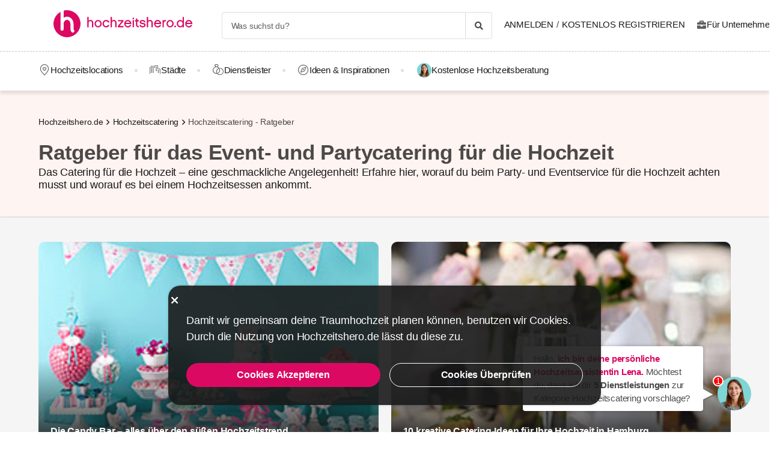

--- FILE ---
content_type: text/html; charset=UTF-8
request_url: https://hochzeitshero.de/caterer/ratgeber
body_size: 9724
content:
<!DOCTYPE html>
<html lang="de-DE" dir="ltr" class="no-js">
    <head>
        <script>document.documentElement.classList.remove('no-js');</script>
                    <link rel="stylesheet" href="https://hochzeitshero.de/assets/main.css?v=4fc8728b3face91fe9df">
                            <meta charset="UTF-8" />
<meta name="description" content="Das Catering für die Hochzeit – eine geschmackliche Angelegenheit! Erfahre hier, worauf du beim Party- und Eventservice für die Hochzeit achten musst..." />
<meta name="robots" content="index, follow" />
<meta name="copyright" content="© 2025 Hochzeitshero.de" />
<meta property="fb:app_id" content="4979863832040544" />
<meta property="og:site_name" content="Hochzeitshero.de" />
<meta property="og:description" content="Das Catering für die Hochzeit – eine geschmackliche Angelegenheit! Erfahre hier, worauf du beim Party- und Eventservice für die Hochzeit achten musst..." />
<meta property="og:title" content="Tipps und Ratgeber zu Partyservice und Hochzeitscatering" />
<meta property="og:image" content="https://hochzeitshero.de/assets/images/favicons/germany/og-image.png" />

<title>Tipps und Ratgeber zu Partyservice und Hochzeitscatering</title>


<link rel="preconnect" href="https://collect.dugun.com">
<link rel="preconnect" href="https://analytics.hochzeitshero.de">
<link rel="preconnect" href="https://i.hochzeitshero.de/">
<link rel="preconnect" href="https://client.crisp.chat">
<link rel="preload" href="https://hochzeitshero.de/assets/fonts/dugun-icons.woff?x3npsw" as="font" type="font/woff" crossorigin>


<script>
    var config = {
        app_env: 'prod',
        language: 'de',
        currency: 'EUR',
        language_dir: 'ltr',
        partner_contact_campaign_id: '',
        language_string: 'German',
        locale_date_string: 'de-DE',
        date_format: 'M d, Y',
        city: {
            id: 64, name: "Berlin", slug: "berlin"
        },
                categories: [{"id":11,"name":"Hochzeitslocations","slug":"hochzeitslocations","image":"https:\/\/i.hochzeitshero.de\/category\/meta\/wujkxkdtvj3x.jpg","providerCount":307,"isLeadpool":true,"hasProviderItem":false,"children":[{"id":13,"name":"Hotel Hochzeit","slug":"hotels","image":"https:\/\/i.hochzeitshero.de\/category\/meta\/uazyk8yknmgb.jpg","providerCount":115,"isLeadpool":false},{"id":14,"name":"Hochzeitssaal","slug":"eventlocations","image":"https:\/\/i.hochzeitshero.de\/category\/meta\/axe2ijhdchxo.jpg","providerCount":18,"isLeadpool":false},{"id":15,"name":"Restaurant Hochzeit","slug":"restaurants-bars-nachtclubs","image":"https:\/\/i.hochzeitshero.de\/category\/meta\/bern2budfvud.jpg","providerCount":48,"isLeadpool":false},{"id":44,"name":"Historische Locations","slug":"historische-locations","image":"https:\/\/i.hochzeitshero.de\/category\/meta\/ointvm9qec0n.jpg","providerCount":65,"isLeadpool":false},{"id":45,"name":"Hochzeit im Freien","slug":"locations-im-gruenen","image":"https:\/\/i.hochzeitshero.de\/category\/meta\/srf6kdqqpxae.jpg","providerCount":20,"isLeadpool":false},{"id":46,"name":"Besondere Hochzeitslocations","slug":"ausgefallene-locations","image":"https:\/\/i.hochzeitshero.de\/category\/meta\/0fdtlqodfgjv.jpg","providerCount":41,"isLeadpool":false}]},{"id":25,"name":"Brautkleider","slug":"brautkleider","image":"https:\/\/i.hochzeitshero.de\/category\/meta\/vvdjlf7nu6px.jpg","providerCount":54,"isLeadpool":true,"hasProviderItem":false,"children":[]},{"id":28,"name":"Hochzeitseinladungen","slug":"hochzeitseinladungen","image":"https:\/\/i.hochzeitshero.de\/category\/meta\/zsb08oqzudrz.jpg","providerCount":39,"isLeadpool":true,"hasProviderItem":false,"children":[]},{"id":22,"name":"Hochzeitsfotografen","slug":"fotografen","image":"https:\/\/i.hochzeitshero.de\/category\/meta\/xvpffjhl4zcb.jpg","providerCount":120,"isLeadpool":true,"hasProviderItem":false,"children":[]},{"id":21,"name":"Hochzeitsplaner","slug":"hochzeitsplaner","image":"https:\/\/i.hochzeitshero.de\/category\/meta\/vw5g3qrs0hcb.jpg","providerCount":62,"isLeadpool":true,"hasProviderItem":false,"children":[]},{"id":26,"name":"Brautfrisur und Make-Up","slug":"haar-make-up","image":"https:\/\/i.hochzeitshero.de\/category\/meta\/iiwcxr89gnaz.jpg","providerCount":16,"isLeadpool":true,"hasProviderItem":false,"children":[]},{"id":47,"name":"Hochzeitsfilmer","slug":"hochzeitsfilmer","image":"https:\/\/i.hochzeitshero.de\/category\/meta\/jufd6dldcfpi.jpg","providerCount":14,"isLeadpool":true,"hasProviderItem":false,"children":[]},{"id":24,"name":"Hochzeitstorten","slug":"hochzeitstorte","image":"https:\/\/i.hochzeitshero.de\/category\/meta\/gbfm8lrd4ugx.jpg","providerCount":90,"isLeadpool":true,"hasProviderItem":false,"children":[]},{"id":50,"name":"Hochzeitsdekoration","slug":"hochzeitsdeko","image":"https:\/\/i.hochzeitshero.de\/category\/meta\/zjjjtkx10gig.jpg","providerCount":21,"isLeadpool":false,"hasProviderItem":false,"children":[]},{"id":23,"name":"Hochzeitscatering","slug":"caterer","image":"https:\/\/i.hochzeitshero.de\/category\/meta\/cwny1c5emy8s.jpg","providerCount":30,"isLeadpool":true,"hasProviderItem":false,"children":[]},{"id":34,"name":"Hochzeitsmusik","slug":"band-dj-und-unterhaltung","image":"https:\/\/i.hochzeitshero.de\/category\/meta\/srng8axit44a.jpg","providerCount":21,"isLeadpool":true,"hasProviderItem":false,"children":[]},{"id":49,"name":"Hochzeitstanzkurse","slug":"hochzeitstanzkurse","image":"https:\/\/i.hochzeitshero.de\/category\/meta\/qe7gk8gehy6g.jpg","providerCount":37,"isLeadpool":true,"hasProviderItem":false,"children":[]},{"id":29,"name":"Trauringe","slug":"trauringe-schmuck","image":"https:\/\/i.hochzeitshero.de\/category\/meta\/hqa1zw7l9wjg.jpg","providerCount":30,"isLeadpool":false,"hasProviderItem":false,"children":[]},{"id":20,"name":"Hochzeitsblumen und Blumenstr\u00e4u\u00dfe","slug":"hochzeits-blumen-und-blumenstrausse","image":"https:\/\/i.hochzeitshero.de\/category\/meta\/muha8sf6whui.jpg","providerCount":32,"isLeadpool":true,"hasProviderItem":false,"children":[]},{"id":32,"name":"Hochzeitsautos","slug":"hochzeitsauto","image":"https:\/\/i.hochzeitshero.de\/category\/meta\/esmpxdorpcmm.jpg","providerCount":39,"isLeadpool":true,"hasProviderItem":false,"children":[]}],        analytics: {
            url: 'https://analytics.hochzeitshero.de',
            data: {"userId": null,"pageType": "MKC","uniqueId": "3597f9485d8499eef90509ed8e266353","providerId": null,"pageId": null,"pageId2": null,"categoryId": "23"}
        },
        googlePlaceApiKey: '123',
        project: 'germany',
        projectName: 'Hochzeitshero.de',
        countryCode: 'DE',
        defaultCityCoordinates: '{"latitude":52.52,"longitude":13.405}',
        mapProvider: 'yandex',
        phoneCode: '+49',
        companyUserId: '1',
        components: {"discount":false,"leadpool":"v1","tools":false,"tv":false,"feedback":true,"category_gallery_only":false,"provider_items":false,"b2c_app":false,"explore":true,"city_nav":true,"vendors_nav":true,"phone_click_track":true,"group_sub_categories":false,"state_active":false,"show_open_air_venue_on_menu":false,"show_ad_gif_on_main_category_page":false,"show_join_duguncom_section_on_partner_page":false,"show_on_press_logo_on_partner_page":false,"show_auth_login_info_text":true,"show_city_district_on_listing":true,"show_second_filter_button":false,"real_wedding_enabled":false,"show_kvkk_agreement":false,"show_provider_item_dropdown_menu":false,"sitemap_two_enabled":false,"remote_connection_url":true,"show_partner_main_page_third_content":false,"nav_vendors_link_target":"listing","show_instagram_category_id":[],"popular_searches_on_listing_page":{"show":false,"excluded_category_id":""},"use_cdn_resize":null,"has_city_image":false,"show_state_cities_only":false,"wp_cta_banner":false,"n_kolay_banner":false,"arcelik_banner":false,"beko_banner":false,"great_place_to_work_content":false,"dowry":false,"listing_top_banner":false},
        providerPanelUrl: 'https://panel.hochzeitshero.de',
        csrfToken: '7739c426e041e9bc6ee6.U_MATC2LLOcwvviL8r_qLlLVBoZtM4BM_Vv9J5oDskw.Z4RUE2O5ed5fhpr6t-uAaBSzfOEnadMTqRWTbuo792EClmEDa8l2o0b3lw',
        limits: {"home_showcase_provider_count":36,"category_showcase_provider_count":30,"internal_link_showcase_provider_count":3,"related_provider_count":3,"navigation_vendors_limit":9},
        baseUrl: 'https://hochzeitshero.de/',
        isMobile: false,
        firebase: {"apiKey":"AIzaSyDjNOgWls_25uwNmJHQDFzln0Q7_ANBnOc","authDomain":"hochzeitshero-app-prod.firebaseapp.com","databaseURL":"https:\/\/hochzeitshero-app-prod-default-rtdb.europe-west1.firebasedatabase.app","projectId":"hochzeitshero-app-prod","storageBucket":"hochzeitshero-app-prod.firebasestorage.app","messagingSenderId":"25055331972","appId":"1:25055331972:web:27f9e8de4246c1c28224d1"},
        isWebview: false,
                referrer: '',
        utmSource: '',
        isIos: false,
        isModalForceFixFullScreen: false,
        isModalForceDisableFullScreen: false,
        currencyIcon: '$',
                                    b2cAppScheme: '',
    };
</script>

<script>
    var isLoggedIn = false;
    var leadpool = {"categories_must_have_districts":[],"show_banner_for_all_categories":false,"index_subcategory_show":false,"show_banner_in_provider_result":false}
    var localeCityId = 64;
    var localeCitySlug = "berlin";
        </script>
<script type="application/ld+json">
{
    "@context": "https://schema.org",
    "@type": "Organization",
    "url": "https://hochzeitshero.de/",
    "logo": "https://hochzeitshero.de/assets/images/logo/germany.png",
    "contactPoint" : [{
        "@type" : "ContactPoint",
        "telephone" : "",
        "contactType" : "customer service"
    }],
    "sameAs" : [
            ]
}
</script>

<script type="application/ld+json">{"@context":"https://schema.org","@graph":[{"@type":"BreadcrumbList","@id":"https://hochzeitshero.de/caterer/ratgeber#breadcrumb","itemListElement":[{"@type":"ListItem","position":1,"name":"Hochzeitshero.de","item":{"@type":"Thing","@id":"https://hochzeitshero.de/"}},{"@type":"ListItem","position":2,"name":"Hochzeitscatering","item":{"@type":"Thing","@id":"https://hochzeitshero.de/caterer"}},{"@type":"ListItem","position":3,"name":"Hochzeitscatering - Ratgeber","item":{"@type":"Thing","@id":"https://hochzeitshero.de/caterer/ratgeber"}}]}]}</script>

<link rel="shortcut icon" href="https://hochzeitshero.de/assets/images/favicons/germany/32x32.png" type="image/x-icon">
<link rel="apple-touch-icon" sizes="180x180" href="https://hochzeitshero.de/assets/images/favicons/germany/apple-touch-icon.png">
<link rel="icon" type="image/png" sizes="32x32" href="https://hochzeitshero.de/assets/images/favicons/germany/32x32.png">
<link rel="icon" type="image/png" sizes="16x16" href="https://hochzeitshero.de/assets/images/favicons/germany/16x16.png">
<link rel="mask-icon" href="https://hochzeitshero.de/assets/images/favicons/germany/safari-pinned-tab.svg" color="#db0962">
<meta name="theme-color" content="#ffffff">
<link rel="search" type="application/opensearchdescription+xml" href="https://hochzeitshero.de/opensearch.xml" title="Hochzeitshero.de">
<link rel="manifest" href="/manifest.json">
        <script>
    dataLayer = [{"facebookPixelId":"123","pageType":"MKC","city":{"id":64,"name":"Berlin","slug":"berlin"},"device":"desktop","source":"dugun_article_list_category","couple":{"uId":"3597f9485d8499eef90509ed8e266353","isLoggedIn":"NO","city":"berlin"},"category":{"id":23,"name":"Hochzeitscatering","slug":"caterer","nameSingular":"Hochzeitscatering","has_leadpool":true,"categoryType":"service","hasParentCategory":false,"parentCategory":{"id":23,"name":"Hochzeitscatering"}}}];
    function gtag() { dataLayer.push(arguments); }
    function consentAccepted() {
      // timeout is added to yield to main thread as another task
      setTimeout(() => {
        gtag('consent', 'update', {
          ad_user_data: 'granted',
          ad_personalization: 'granted',
          ad_storage: 'granted',
          analytics_storage: 'granted',
          functionality_storage: 'granted',
          personalization_storage: 'granted',
        });
      }, 0);
    }
</script>

        <script>(function(w,d,s,l,i){w[l]=w[l]||[];w[l].push({'gtm.start':
    new Date().getTime(),event:'gtm.js'});var f=d.getElementsByTagName(s)[0],
    j=d.createElement(s),dl=l!='dataLayer'?'&l='+l:'';j.async=true;j.src=
    'https://www.googletagmanager.com/gtm.js?id='+i+dl;f.parentNode.insertBefore(j,f);
    })(window,document,'script','dataLayer','GTM-WGS62Z2');</script>
    




<script>
  gtag('consent', 'default', {
    ad_user_data: 'denied',
    ad_personalization: 'denied',
    ad_storage: 'denied',
    analytics_storage: 'granted',
    functionality_storage: 'granted',
    personalization_storage: 'denied',
    wait_for_update: 50,
  });
</script>

        <meta name="viewport" content="width=device-width, initial-scale=1">
            </head>
    <body>
        
                    <svg class="is-hidden" xmlns="http://www.w3.org/2000/svg" xmlns:xlink="http://www.w3.org/1999/xlink">
                <symbol id="icon-fav" viewBox="0 0 32 32">
                    <path fill="#fff" style="fill: var(--fav-icon-bg, #fff)" stroke-linejoin="miter" stroke-linecap="butt" stroke-miterlimit="4" stroke-width="1.3" stroke="var(--fav-icon-border-color, #4a4a4a)" d="M26.126 6.508c-1.325-1.074-3.009-1.603-4.71-1.48s-3.291 0.889-4.448 2.142l-0.967 1.005-0.967-0.996c-1.161-1.246-2.75-2.007-4.448-2.131s-3.381 0.399-4.71 1.464c-0.724 0.624-1.313 1.388-1.731 2.247s-0.658 1.794-0.703 2.748c-0.046 0.954 0.104 1.908 0.439 2.802s0.849 1.712 1.51 2.401l9.498 9.808c0.145 0.149 0.318 0.268 0.509 0.349s0.397 0.122 0.605 0.122c0.208 0 0.413-0.042 0.604-0.124s0.363-0.202 0.506-0.353l9.498-9.8c0.662-0.689 1.177-1.507 1.513-2.402s0.486-1.849 0.441-2.804c-0.045-0.955-0.284-1.891-0.703-2.75s-1.008-1.625-1.733-2.249z"></path>
                </symbol>
            </svg>
        
        <!-- Google Tag Manager (noscript) -->
<noscript><iframe src="https://www.googletagmanager.com/ns.html?id=GTM-WGS62Z2"
height="0" width="0" style="display:none;visibility:hidden"></iframe></noscript>
<!-- End Google Tag Manager (noscript) -->

                            
                    <nav class="navbar top is-borderless" aria-label="main navigation">
    <div class="container">
        <div class="navbar-brand">
            <a href="https://hochzeitshero.de/" title="Hochzeitshero.de" data-track="navigation-brand-logo">
                <img src="https://hochzeitshero.de/assets/images/logo/germany.svg"
                     alt="Hochzeitshero.de"
                     class="brand-logo"
                     width="245"
                     height="45" />
            </a>
        </div>
        <div class="navbar-menu mr-0">
            <div class="navbar-start is-align-items-center mr-20" style="margin-left: auto">
                <div class="control has-icons-right is-hidden-mobile search-trigger js-main-search-trigger">
                  <input type="text"
                        style="height: 45px"
                        class="input generic has-text-grey-light has-text-weight-light"
                        placeholder="Was suchst du?" />
                  <span class="icon has-text-black search-trigger-icon-container icon-search-solid"></span>
                </div>
                <main-search-modal></main-search-modal>
            </div>

            <div class="navbar-end">
                <div class="navbar-item is-align-items-center">
                                            <auth-modal></auth-modal>

                        <div class="has-text-black navbar-link navbar-user has-dropdown is-hoverable p-0 mr-20">
                            <span id="login"
                                  class="cursor-pointer hover-primary js-auth-modal-trigger mr-5"
                                  data-is-login-with-code="true"
                                  data-track="navigation-login">
                                Anmelden
                            </span>
                            /
                            <span id="signup" class="cursor-pointer hover-primary js-auth-modal-trigger ml-5"
                                  data-track="navigation-signup">
                                Kostenlos Registrieren
                            </span>
                        </div>
                        <label
                            class="is-flex is-align-items-center cursor-pointer js-go-to-url icon-briefcase-solid column-gap--xs before--darken-grey has-text-dark"
                            data-url="https://hochzeitshero.de/pro"
                            data-blank="_blank"
                        >
                            Für Unternehmen
                        </label>
                                    </div>

            </div>
        </div>
    </div>
</nav>



    
                                                                                                                                                                                                                                                                                                                                    
<hr style="border-top: 1px dashed #c9c9c9; background: 0; margin :0">
<nav class="navbar bottom" aria-label="main navigation">
    <div class="container">
        <div class="navbar-menu mr-0">
                        <div class="navbar-item after--round-dot is-align-items-center has-dropdown is-hoverable js-linkindex-wrapper">
                <a href="https://hochzeitshero.de/hochzeitslocations"
                   class="pl-0 navbar-link navbar-link--first icon-map-marker-custom-regular before--darken-grey before--fs-18 column-gap--xs before--hover-primary"
                   data-track="navbar-venues"
                   data-linkindex="0"
                >
                    Hochzeitslocations
                </a>
                                <div class="navbar-dropdown">
                    <div class="columns">
                        <div class="column is-3">
                                                                                                <a href="https://hochzeitshero.de/hotels/berlin" class="dropdown-item" data-linkindex="1" data-track="venues-child" title="Hotel Hochzeit Berlin">
                                        Hotel Hochzeit
                                    </a>
                                                                    <a href="https://hochzeitshero.de/eventlocations/berlin" class="dropdown-item" data-linkindex="2" data-track="venues-child" title="Hochzeitssaal Berlin">
                                        Hochzeitssaal
                                    </a>
                                                                    <a href="https://hochzeitshero.de/restaurants-bars-nachtclubs/berlin" class="dropdown-item" data-linkindex="3" data-track="venues-child" title="Restaurant Hochzeit Berlin">
                                        Restaurant Hochzeit
                                    </a>
                                                                    <a href="https://hochzeitshero.de/historische-locations/berlin" class="dropdown-item" data-linkindex="4" data-track="venues-child" title="Historische Locations Berlin">
                                        Historische Locations
                                    </a>
                                                                    <a href="https://hochzeitshero.de/locations-im-gruenen/berlin" class="dropdown-item" data-linkindex="5" data-track="venues-child" title="Hochzeit im Freien Berlin">
                                        Hochzeit im Freien
                                    </a>
                                                                    <a href="https://hochzeitshero.de/ausgefallene-locations/berlin" class="dropdown-item" data-linkindex="6" data-track="venues-child" title="Besondere Hochzeitslocations Berlin">
                                        Besondere Hochzeitslocations
                                    </a>
                                                                                    </div>
                        <div class="column is-9">
                                                            <div data-coverimageindex="0" class="lazy is-hidden header-image" data-bg="https://i.hochzeitshero.de/category/meta/tou3nv5iylcx.jpg"></div>
                                                                    <div data-coverimageindex="1" class="lazy is-hidden header-image" data-bg="https://i.hochzeitshero.de/category/meta/5689isay2rtj.jpg"></div>
                                                                    <div data-coverimageindex="2" class="lazy is-hidden header-image" data-bg="https://i.hochzeitshero.de/category/meta/j38dz54i14qm.jpg"></div>
                                                                    <div data-coverimageindex="3" class="lazy is-hidden header-image" data-bg="https://i.hochzeitshero.de/category/meta/3ykefvpbxqdh.jpg"></div>
                                                                    <div data-coverimageindex="4" class="lazy is-hidden header-image" data-bg="https://i.hochzeitshero.de/category/meta/5m1rvnhsffm1.jpg"></div>
                                                                    <div data-coverimageindex="5" class="lazy is-hidden header-image" data-bg="https://i.hochzeitshero.de/category/meta/gfnxloelvelx.jpg"></div>
                                                                    <div data-coverimageindex="6" class="lazy is-hidden header-image" data-bg="https://i.hochzeitshero.de/category/meta/z7pdu4lauqjq.jpg"></div>
                                                                                    </div>
                    </div>
                </div>
                            </div>
                            <div class="navbar-item after--round-dot is-align-items-center has-dropdown is-hoverable">
                    <a href="https://hochzeitshero.de/hochzeitsplanung/staedte"
                       class="navbar-link icon-city-custom-regular before--darken-grey before--fs-18 column-gap--xs before--hover-primary"
                       data-track="navbar-vendors"
                    >
                        Städte
                    </a>
                        <div class="navbar-dropdown">
                                                    <div class="columns">
                                <div class="column is-3">
                                                                            <a href="https://hochzeitshero.de/hochzeitslocations/berlin" title="Berlin Hochzeitslocations" class="dropdown-item" data-track="city">
                                            Berlin Hochzeitslocations
                                        </a>
                                                                            <a href="https://hochzeitshero.de/hochzeitslocations/bremen" title="Bremen Hochzeitslocations" class="dropdown-item" data-track="city">
                                            Bremen Hochzeitslocations
                                        </a>
                                                                            <a href="https://hochzeitshero.de/hochzeitslocations/hamburg" title="Hamburg Hochzeitslocations" class="dropdown-item" data-track="city">
                                            Hamburg Hochzeitslocations
                                        </a>
                                                                            <a href="https://hochzeitshero.de/hochzeitslocations/koeln" title="Köln Hochzeitslocations" class="dropdown-item" data-track="city">
                                            Köln Hochzeitslocations
                                        </a>
                                                                            <a href="https://hochzeitshero.de/hochzeitslocations/muenchen" title="München Hochzeitslocations" class="dropdown-item" data-track="city">
                                            München Hochzeitslocations
                                        </a>
                                                                    </div>
                            </div>
                                            </div>
                </div>
                                      <div class="navbar-item after--round-dot is-align-items-center has-dropdown is-hoverable">
                  <a href="https://hochzeitshero.de/hochzeitsdienstleister"
                     class="navbar-link icon-ring-custom-regular before--darken-grey before--fs-18 column-gap--xs before--hover-primary"
                     data-track="navbar-vendors"
                  >
                      Dienstleister
                  </a>
                  <div class="navbar-dropdown">
                      <div class="columns">
                          <div class="column is-6">
                              <div class="columns is-multiline">
                                                                        <div class="column is-4 is-paddingless">
                                                                                        <a href="https://hochzeitshero.de/hochzeitslocations/berlin"
                                                 title="Berlin Hochzeitslocations"
                                                 class="dropdown-item"
                                                 data-track="vendors-child"
                                              >
                                                Hochzeitslocations
                                              </a>
                                                                                </div>
                                                                        <div class="column is-4 is-paddingless">
                                                                                        <a href="https://hochzeitshero.de/brautkleider/berlin"
                                                 title="Berlin Brautkleider"
                                                 class="dropdown-item"
                                                 data-track="vendors-child"
                                              >
                                                Brautkleider
                                              </a>
                                                                                </div>
                                                                        <div class="column is-4 is-paddingless">
                                                                                        <a href="https://hochzeitshero.de/hochzeitseinladungen/berlin"
                                                 title="Berlin Hochzeitseinladungen"
                                                 class="dropdown-item"
                                                 data-track="vendors-child"
                                              >
                                                Hochzeitseinladungen
                                              </a>
                                                                                </div>
                                                                        <div class="column is-4 is-paddingless">
                                                                                        <a href="https://hochzeitshero.de/fotografen/berlin"
                                                 title="Berlin Hochzeitsfotografen"
                                                 class="dropdown-item"
                                                 data-track="vendors-child"
                                              >
                                                Hochzeitsfotografen
                                              </a>
                                                                                </div>
                                                                        <div class="column is-4 is-paddingless">
                                                                                        <a href="https://hochzeitshero.de/hochzeitsplaner/berlin"
                                                 title="Berlin Hochzeitsplaner"
                                                 class="dropdown-item"
                                                 data-track="vendors-child"
                                              >
                                                Hochzeitsplaner
                                              </a>
                                                                                </div>
                                                                        <div class="column is-4 is-paddingless">
                                                                                        <a href="https://hochzeitshero.de/haar-make-up/berlin"
                                                 title="Berlin Brautfrisur und Make-Up"
                                                 class="dropdown-item"
                                                 data-track="vendors-child"
                                              >
                                                Brautfrisur und Make-Up
                                              </a>
                                                                                </div>
                                                                        <div class="column is-4 is-paddingless">
                                                                                        <a href="https://hochzeitshero.de/hochzeitsfilmer/berlin"
                                                 title="Berlin Hochzeitsfilmer"
                                                 class="dropdown-item"
                                                 data-track="vendors-child"
                                              >
                                                Hochzeitsfilmer
                                              </a>
                                                                                </div>
                                                                        <div class="column is-4 is-paddingless">
                                                                                        <a href="https://hochzeitshero.de/hochzeitstorte/berlin"
                                                 title="Berlin Hochzeitstorten"
                                                 class="dropdown-item"
                                                 data-track="vendors-child"
                                              >
                                                Hochzeitstorten
                                              </a>
                                                                                </div>
                                                                        <div class="column is-4 is-paddingless">
                                                                                        <a href="https://hochzeitshero.de/hochzeitsdeko/berlin"
                                                 title="Berlin Hochzeitsdekoration"
                                                 class="dropdown-item"
                                                 data-track="vendors-child"
                                              >
                                                Hochzeitsdekoration
                                              </a>
                                                                                </div>
                                                                        <div class="column is-4 is-paddingless">
                                                                                        <a href="https://hochzeitshero.de/caterer/berlin"
                                                 title="Berlin Hochzeitscatering"
                                                 class="dropdown-item"
                                                 data-track="vendors-child"
                                              >
                                                Hochzeitscatering
                                              </a>
                                                                                </div>
                                                                        <div class="column is-4 is-paddingless">
                                                                                        <a href="https://hochzeitshero.de/band-dj-und-unterhaltung/berlin"
                                                 title="Berlin Hochzeitsmusik"
                                                 class="dropdown-item"
                                                 data-track="vendors-child"
                                              >
                                                Hochzeitsmusik
                                              </a>
                                                                                </div>
                                                                        <div class="column is-4 is-paddingless">
                                                                                        <a href="https://hochzeitshero.de/hochzeitstanzkurse/berlin"
                                                 title="Berlin Hochzeitstanzkurse"
                                                 class="dropdown-item"
                                                 data-track="vendors-child"
                                              >
                                                Hochzeitstanzkurse
                                              </a>
                                                                                </div>
                                                                        <div class="column is-4 is-paddingless">
                                                                                        <a href="https://hochzeitshero.de/trauringe-schmuck/berlin"
                                                 title="Berlin Trauringe"
                                                 class="dropdown-item"
                                                 data-track="vendors-child"
                                              >
                                                Trauringe
                                              </a>
                                                                                </div>
                                                                        <div class="column is-4 is-paddingless">
                                                                                        <a href="https://hochzeitshero.de/hochzeits-blumen-und-blumenstrausse/berlin"
                                                 title="Berlin Hochzeitsblumen"
                                                 class="dropdown-item"
                                                 data-track="vendors-child"
                                              >
                                                Hochzeitsblumen
                                              </a>
                                                                                </div>
                                                                        <div class="column is-4 is-paddingless">
                                                                                        <a href="https://hochzeitshero.de/hochzeitsauto/berlin"
                                                 title="Berlin Hochzeitsautos"
                                                 class="dropdown-item"
                                                 data-track="vendors-child"
                                              >
                                                Hochzeitsautos
                                              </a>
                                                                                </div>
                                                                </div>
                          </div>
                          <div class="column is-6 pt-0">
                              <div class="columns is-multiline">
                                                                        <div class="column is-half">
                                        <a href="https://hochzeitshero.de/hochzeitslocations/berlin" title="Hochzeitslocations" class="box category" data-track="vendors-child">
                                              <div
                                                  class="box box-image lazy"
                                                                                                        data-bg="https://i.hochzeitshero.de/category/meta/xkgeqtyfdxkm.jpg"
                                                                                                    style="height: 120px; background-position: top right; background-size: cover"
                                                  data-track="vendors-image-child">
                                                  <div class="box-overlay has-text-centered">
                                                      <p class="title has-text-white is-size-6 is-marginless">
                                                          Hochzeitslocations
                                                      </p>
                                                  </div>
                                              </div>
                                          </a>
                                      </div>
                                                                        <div class="column is-half">
                                        <a href="https://hochzeitshero.de/brautkleider/berlin" title="Brautkleider" class="box category" data-track="vendors-child">
                                              <div
                                                  class="box box-image lazy"
                                                                                                        data-bg="https://i.hochzeitshero.de/category/meta/udxthyajki54.jpg"
                                                                                                    style="height: 120px; background-position: top right; background-size: cover"
                                                  data-track="vendors-image-child">
                                                  <div class="box-overlay has-text-centered">
                                                      <p class="title has-text-white is-size-6 is-marginless">
                                                          Brautkleider
                                                      </p>
                                                  </div>
                                              </div>
                                          </a>
                                      </div>
                                                                        <div class="column is-half">
                                        <a href="https://hochzeitshero.de/hochzeitseinladungen/berlin" title="Hochzeitseinladungen" class="box category" data-track="vendors-child">
                                              <div
                                                  class="box box-image lazy"
                                                                                                        data-bg="https://i.hochzeitshero.de/category/meta/joliq9dqtfwq.jpg"
                                                                                                    style="height: 120px; background-position: top right; background-size: cover"
                                                  data-track="vendors-image-child">
                                                  <div class="box-overlay has-text-centered">
                                                      <p class="title has-text-white is-size-6 is-marginless">
                                                          Hochzeitseinladungen
                                                      </p>
                                                  </div>
                                              </div>
                                          </a>
                                      </div>
                                                                        <div class="column is-half">
                                        <a href="https://hochzeitshero.de/fotografen/berlin" title="Hochzeitsfotografen" class="box category" data-track="vendors-child">
                                              <div
                                                  class="box box-image lazy"
                                                                                                        data-bg="https://i.hochzeitshero.de/category/meta/fuain1rhcupe.jpg"
                                                                                                    style="height: 120px; background-position: top right; background-size: cover"
                                                  data-track="vendors-image-child">
                                                  <div class="box-overlay has-text-centered">
                                                      <p class="title has-text-white is-size-6 is-marginless">
                                                          Hochzeitsfotografen
                                                      </p>
                                                  </div>
                                              </div>
                                          </a>
                                      </div>
                                                                </div>
                          </div>
                      </div>
                  </div>
              </div>
                                    <div class="navbar-item after--round-dot is-align-items-center">
                <a href="https://hochzeitshero.de/ideen-und-inspirationen"
                   class="navbar-link icon-compass-light before--darken-grey before--fs-18 column-gap--xs before--hover-primary"
                   data-track="navbar-inspire"
                >
                    Ideen &amp; Inspirationen
                </a>
            </div>
                                                                                        <div class="navbar-item">
                    <label class="navbar-link cursor-pointer js-go-to-url px-0 column-gap--xs ml-22 pr-0"
                           data-track="leadpool"
                           data-medium="leadpool-navigation"
                           data-url="https://hochzeitshero.de/angebote-erhalten"
                    >
                        <img
                            class="planner__image--avatar-icon"
                            width="24"
                            height="24"
                            alt="Wedding Planner"
                            src="https://i.hochzeitshero.de/static/pGBt5Mw6Au6oiy2A.png"
                            data-track="leadpool"
                            data-medium="leadpool-navigation">
                        Kostenlose Hochzeitsberatung
                    </label>
                </div>
                    </div>
    </div>
</nav>
        
        
    <section class="hero is-pink">
        <div class="hero-body">
            <div class="container">
                

  <div class="breadcrumbs-wrapper ">
    	    <ul class="breadcrumbs "
      >
        	    	          	    		  <li class="crumb">
                              <a class="is-flex is-align-items-center icon-angle-right-regular-after"
                   href="/" title="Hochzeitshero.de">
                  Hochzeitshero.de
                </a>
              	    		  </li>
                    	    	          	    		  <li class="crumb">
                              <a class="is-flex is-align-items-center icon-angle-right-regular-after"
                   href="/caterer" title="Hochzeitscatering">
                  Hochzeitscatering
                </a>
              	    		  </li>
                    	    	          	    		  <li class="crumb active">
                              Hochzeitscatering - Ratgeber
              	    		  </li>
                    	    		    </ul>
      </div>

                <h1 class="title">
                    Ratgeber für das Event- und Partycatering für die Hochzeit
                </h1>
                <p class="subtitle">
                    Das Catering für die Hochzeit – eine geschmackliche Angelegenheit! Erfahre hier, worauf du beim Party- und Eventservice für die Hochzeit achten musst und worauf es bei einem Hochzeitsessen ankommt.
                </p>
            </div>
        </div>
    </section>

    <section class="section">
        <div class="container">
            <div class="columns is-multiline">
                                    <div class="column is-half">
                        
<a href="/caterer/ratgeber/alles-ueber-die-candy-bar-fuer-die-hochzeit-1572"
   target="_blank"
   class="c-news-card lazy"
   data-bg="https://i.hochzeitshero.de/articles/thumbnail-images/nv69gyrmcgpob1vze6tag0rxwp7euo93.jpg"
   data-track="content-discover"
   data-name="Die Candy Bar – alles über den süßen Hochzeitstrend">
   <div class="c-news-card__content">
        <p class="c-news-card__content-title"
           data-track="content-discover"
           data-name="Die Candy Bar – alles über den süßen Hochzeitstrend">
            Die Candy Bar – alles über den süßen Hochzeitstrend
        </p>
    </div>
</a>
                    </div>
                                    <div class="column is-half">
                        
<a href="/caterer/ratgeber/10-kreative-catering-ideen-fuer-ihre-hochzeit-in-hamburg-1595"
   target="_blank"
   class="c-news-card lazy"
   data-bg="https://i.hochzeitshero.de/articles/thumbnail-images/3x4bwuohzxfkqpphnmgz3mlpdqgrd4y9.jpg"
   data-track="content-discover"
   data-name="10 kreative Catering-Ideen für Ihre Hochzeit in Hamburg">
   <div class="c-news-card__content">
        <p class="c-news-card__content-title"
           data-track="content-discover"
           data-name="10 kreative Catering-Ideen für Ihre Hochzeit in Hamburg">
            10 kreative Catering-Ideen für Ihre Hochzeit in Hamburg
        </p>
    </div>
</a>
                    </div>
                                    <div class="column is-3">
                        
<a href="/caterer/ratgeber/10-kreative-catering-ideen-fur-ihre-hochzeit-in-koln-1607"
   target="_blank"
   class="c-news-card lazy"
   data-bg="https://i.hochzeitshero.de/articles/thumbnail-images/qoncblef2iwedwpmcyhzxodxdxow36hm.jpg"
   data-track="content-discover"
   data-name="10 kreative Catering-Ideen für Ihre Hochzeit in Köln">
   <div class="c-news-card__content">
        <p class="c-news-card__content-title"
           data-track="content-discover"
           data-name="10 kreative Catering-Ideen für Ihre Hochzeit in Köln">
            10 kreative Catering-Ideen für Ihre Hochzeit in Köln
        </p>
    </div>
</a>
                    </div>
                                    <div class="column is-3">
                        
<a href="/caterer/ratgeber/10-kreative-catering-ideen-fur-ihre-hochzeit-in-berlin-1608"
   target="_blank"
   class="c-news-card lazy"
   data-bg="https://i.hochzeitshero.de/articles/thumbnail-images/3udkc8b6vlcgj4spt6mbsiqdhhj0nbax.jpg"
   data-track="content-discover"
   data-name="10 kreative Catering Ideen für Ihre Hochzeit in Berlin">
   <div class="c-news-card__content">
        <p class="c-news-card__content-title"
           data-track="content-discover"
           data-name="10 kreative Catering Ideen für Ihre Hochzeit in Berlin">
            10 kreative Catering Ideen für Ihre Hochzeit in Berlin
        </p>
    </div>
</a>
                    </div>
                                    <div class="column is-3">
                        
<a href="/caterer/ratgeber/10-kreative-catering-ideen-fuer-ihre-hochzeit-in-muenchen-1609"
   target="_blank"
   class="c-news-card lazy"
   data-bg="https://i.hochzeitshero.de/articles/thumbnail-images/alnvirig28jnxzqcrybjc03ztaan05gg.jpg"
   data-track="content-discover"
   data-name="10 kreative Catering-Ideen für Ihre Hochzeit in München">
   <div class="c-news-card__content">
        <p class="c-news-card__content-title"
           data-track="content-discover"
           data-name="10 kreative Catering-Ideen für Ihre Hochzeit in München">
            10 kreative Catering-Ideen für Ihre Hochzeit in München
        </p>
    </div>
</a>
                    </div>
                            </div>
                    </div>
    </section>


                            <feedback-modal></feedback-modal>
        
                    <footer class="section footer">
	<div class="container">
				<nav class="level">
			<div class="level-item">
				<a href="https://hochzeitshero.de/" title="Hochzeitshero.de" data-track="footer-brand-logo" class="link is-info">
          <img class="brand-logo"
               src="https://hochzeitshero.de/assets/images/logo/germany_text.svg"
               alt="Hochzeitshero.de"
               width="150"
               height="28" />
				</a>
			</div>
			<div class="level-item fs-16">
				<ul class="horizontal-list is-divided">
					<li>
						<label class="js-go-to-url"
                   data-url="https://hochzeitshero.de/pro"
                   data-track="footer-item"
            >
							Für Unternehmen
						</label>
					</li>
					<li>
						<a href="https://hochzeitshero.de/corporate/uber-uns"
               data-track="footer-item"
            >
							Über uns
						</a>
					</li>
					<li>
						<label class="js-go-to-url"
                   data-url="https://hochzeitshero.de/corporate/kontakt"
                   data-track="footer-item"
            >
							Kontakt
						</label>
					</li>
					<li>
						<label class="js-go-to-url"
                   data-url="https://hochzeitshero.de/corporate/privacy"
                   data-track="footer-item"
            >
							Impressum - Datenschutz - AGB
						</label>
					</li>
					<li>
						<a href="https://hochzeitshero.de/hochzeitsdienstleister/alle-dienstleister"
               data-track="footer-item">
							Übersicht
						</a>
					</li>
					          					<li>
						<a href="https://hochzeitshero.de/hochzeitsplanung/staedte"
               data-track="footer-item">
							Städte
						</a>
					</li>
									</ul>
			</div>
		</nav>
					<hr>
			<nav class="level">
				<div class="level-item other-country-links">
					<ul class="horizontal-list">
													<li>
								<a
                    href="https://dugun.com"
                    target="_blank"
                    data-track="other-country-link"
                    class="is-flex is-align-items-center column-gap--xs"
                >
									<img
                      class="lazy"
                      src="https://hochzeitshero.de/assets/images/placeholders/germany_placeholder.webp"
                      data-src="https://hochzeitshero.de/assets/images/flags/flag-turkey.png"
                      width="20"
                      height="20"
                      alt="dugun.com"
                      style="max-width: 20px; max-height: 20px;"
                  >
									<span>Turkey</span>
								</a>
							</li>
													<li>
								<a
                    href="https://weddinghero.ca"
                    target="_blank"
                    data-track="other-country-link"
                    class="is-flex is-align-items-center column-gap--xs"
                >
									<img
                      class="lazy"
                      src="https://hochzeitshero.de/assets/images/placeholders/germany_placeholder.webp"
                      data-src="https://hochzeitshero.de/assets/images/flags/flag-canada.png"
                      width="20"
                      height="20"
                      alt="weddinghero.ca"
                      style="max-width: 20px; max-height: 20px;"
                  >
									<span>Canada</span>
								</a>
							</li>
													<li>
								<a
                    href="https://weddinghero.com.au"
                    target="_blank"
                    data-track="other-country-link"
                    class="is-flex is-align-items-center column-gap--xs"
                >
									<img
                      class="lazy"
                      src="https://hochzeitshero.de/assets/images/placeholders/germany_placeholder.webp"
                      data-src="https://hochzeitshero.de/assets/images/flags/flag-australia.png"
                      width="20"
                      height="20"
                      alt="weddinghero.com.au"
                      style="max-width: 20px; max-height: 20px;"
                  >
									<span>Australia</span>
								</a>
							</li>
											</ul>
				</div>
        			</nav>
				<hr>
		<p class="is-size-7">&#169; 2007-2026
			Hochzeitshero.de. Alle Rechte vorbehalten.
      <span>
                  ref:MKC-1895
              </span>
      		</p>
	</div>
</footer>

  <div class="is-flex is-justify-content-center">
    <div class="c-cookie-consent js-cookie-consent">
    <span class="c-cookie-consent__title">
        
    </span>
    <button aria-label="Cookies Akzeptieren"
            class="c-cookie-consent__close icon-times-regular before--fs-18 is-button-unstyled"
            onclick="fadeOutCookieConsent('x-click')"
            type="button"
    ></button>
    <p class="c-cookie-consent__content">
      Damit wir gemeinsam deine Traumhochzeit planen können, benutzen wir <a href="https://hochzeitshero.de/corporate/privacy/cookies" target="_blank" rel="nofollow">Cookies</a>. Durch die Nutzung von Hochzeitshero.de lässt du diese zu.
    </p>
    <button class="c-cookie-consent__accept-button"
            type="button"
            onclick="fadeOutCookieConsent('accept')">
        Cookies Akzeptieren
    </button>
    <a class="c-cookie-consent__link" href="https://hochzeitshero.de/corporate/privacy/cookies" onclick="window.dataLayer.push({event: 'cookie', action: 'see-detail'});" target="_blank">
        Cookies Überprüfen
    </a>
</div>

<script>
  document.addEventListener('DOMContentLoaded', () => {
    fadeInCookieConsent();
  });

  const fadeInCookieConsent = () => {
    const cookieConsent = document.querySelector('.js-cookie-consent');
    if (!cookieConsent) return null;
    cookieConsent.style.display = 'none';

    window.dataLayer.push({
      event: 'cookie',
      action: 'seen'
    });

    setTimeout(() => {
      cookieConsent.classList.add('is-cookie-fade-enter', 'is-cookie-fade-enter-active');
      cookieConsent.style.display = 'grid';
      cookieConsent.style.opacity = '1';

      requestAnimationFrame(() => {
        requestAnimationFrame(() => {
          cookieConsent.classList.remove('is-cookie-fade-enter');
          cookieConsent.classList.add('is-cookie-fade-enter-to');

          setTimeout(() => {
            cookieConsent.classList.remove('is-cookie-fade-enter-active', 'is-cookie-fade-enter-to');
          }, 300);
        });
      });
    }, 300);
  };

  const fadeOutCookieConsent = (feature) => {
    const cookieConsent = document.querySelector('.js-cookie-consent');
    if (!cookieConsent) return null;
    window.dataLayer.push({
      event: 'cookie',
      action: feature
    });

    cookieConsent.classList.add('is-cookie-fade-leave', 'is-cookie-fade-leave-active');

    requestAnimationFrame(() => {
      cookieConsent.classList.remove('is-cookie-fade-leave');
      cookieConsent.classList.add('is-cookie-fade-leave-to');

      setTimeout(() => {
        cookieConsent.style.display = 'none';
        cookieConsent.classList.remove('is-cookie-fade-leave-active', 'is-cookie-fade-leave-to');
        consentAccepted();
      }, 300);
    });
  };
</script>
  </div>

  
          <link rel="stylesheet" href="https://hochzeitshero.de/assets/desktop/components/chatbot.css?v=a4bd3730d2bf806d5b56">
    
    <chatbot
      class="app-chatbot"
              :category="{ 'id': '23', 'name': 'Hochzeitscatering' }"
            avatar="https://i.hochzeitshero.de/static/pGBt5Mw6Au6oiy2A.png"
    ></chatbot>
  
                    <input type="hidden" id="js-analytics-url" value='{ "userId": null  , "pageType": "MKC"  , "uniqueId": "3597f9485d8499eef90509ed8e266353"  , "providerId": null  , "pageId": null  , "pageId2": null  , "categoryId": "23"  }' data-analytics-url="https://analytics.hochzeitshero.de">
        
        <script src="https://hochzeitshero.de/assets/runtime.js?v=6d494023de20faaea101a"></script><script src="https://hochzeitshero.de/assets/136.js?v=6ed1365b39b272fe6ea42"></script><script src="https://hochzeitshero.de/assets/intl-messageformat.js?v=6cd0da606b36d81d81932"></script>
<script src="https://hochzeitshero.de/assets/bundles/bazingajstranslation/js/translator.min.302d6098.js"></script>
  <script src="https://hochzeitshero.de/assets/js/translations/messages+intl-icu/de_DE.js?v=ae14817c5966cc1de92ccd2dbdc7e9d1"></script>
            <script src="https://hochzeitshero.de/assets/0.js?v=6291392cd22ad91b2f104"></script><script src="https://hochzeitshero.de/assets/1.js?v=690ff9b6d4b7ff7a1b650"></script><script src="https://hochzeitshero.de/assets/desktop/content.js?v=6a7c5a56eeb6c34eb2532"></script>
    <script defer src="https://static.cloudflareinsights.com/beacon.min.js/vcd15cbe7772f49c399c6a5babf22c1241717689176015" integrity="sha512-ZpsOmlRQV6y907TI0dKBHq9Md29nnaEIPlkf84rnaERnq6zvWvPUqr2ft8M1aS28oN72PdrCzSjY4U6VaAw1EQ==" data-cf-beacon='{"version":"2024.11.0","token":"c1cca44e1bff4ea28e564ed9cc58f60a","r":1,"server_timing":{"name":{"cfCacheStatus":true,"cfEdge":true,"cfExtPri":true,"cfL4":true,"cfOrigin":true,"cfSpeedBrain":true},"location_startswith":null}}' crossorigin="anonymous"></script>
</body>
</html>


--- FILE ---
content_type: application/javascript
request_url: https://hochzeitshero.de/assets/runtime.js?v=6d494023de20faaea101a
body_size: 3397
content:
!function(e){function c(c){for(var a,f,r=c[0],n=c[1],o=c[2],u=0,l=[];u<r.length;u++)f=r[u],Object.prototype.hasOwnProperty.call(b,f)&&b[f]&&l.push(b[f][0]),b[f]=0;for(a in n)Object.prototype.hasOwnProperty.call(n,a)&&(e[a]=n[a]);for(i&&i(c);l.length;)l.shift()();return t.push.apply(t,o||[]),d()}function d(){for(var e,c=0;c<t.length;c++){for(var d=t[c],a=!0,f=1;f<d.length;f++){var n=d[f];0!==b[n]&&(a=!1)}a&&(t.splice(c--,1),e=r(r.s=d[0]))}return e}var a={},f={runtime:0},b={runtime:0},t=[];function r(c){if(a[c])return a[c].exports;var d=a[c]={i:c,l:!1,exports:{}};return e[c].call(d.exports,d,d.exports,r),d.l=!0,d.exports}r.e=function(e){var c=[];f[e]?c.push(f[e]):0!==f[e]&&{19:1,31:1,32:1}[e]&&c.push(f[e]=new Promise((function(c,d){for(var a=({}[e]||e)+".css?v="+{0:"31d6cfe0d16ae931b73c",2:"31d6cfe0d16ae931b73c",3:"31d6cfe0d16ae931b73c",4:"31d6cfe0d16ae931b73c",5:"31d6cfe0d16ae931b73c",6:"31d6cfe0d16ae931b73c",7:"31d6cfe0d16ae931b73c",8:"31d6cfe0d16ae931b73c",9:"31d6cfe0d16ae931b73c",10:"31d6cfe0d16ae931b73c",11:"31d6cfe0d16ae931b73c",12:"31d6cfe0d16ae931b73c",13:"31d6cfe0d16ae931b73c",14:"31d6cfe0d16ae931b73c",15:"31d6cfe0d16ae931b73c",16:"31d6cfe0d16ae931b73c",17:"31d6cfe0d16ae931b73c",18:"31d6cfe0d16ae931b73c",19:"33a9c2d78f491e8fca21",20:"31d6cfe0d16ae931b73c",21:"31d6cfe0d16ae931b73c",22:"31d6cfe0d16ae931b73c",23:"31d6cfe0d16ae931b73c",24:"31d6cfe0d16ae931b73c",25:"31d6cfe0d16ae931b73c",26:"31d6cfe0d16ae931b73c",27:"31d6cfe0d16ae931b73c",28:"31d6cfe0d16ae931b73c",29:"31d6cfe0d16ae931b73c",30:"31d6cfe0d16ae931b73c",31:"75b5cc93af82e819589f",32:"75b5cc93af82e819589f",33:"31d6cfe0d16ae931b73c",34:"31d6cfe0d16ae931b73c",35:"31d6cfe0d16ae931b73c",36:"31d6cfe0d16ae931b73c",37:"31d6cfe0d16ae931b73c",38:"31d6cfe0d16ae931b73c",39:"31d6cfe0d16ae931b73c",40:"31d6cfe0d16ae931b73c",41:"31d6cfe0d16ae931b73c",42:"31d6cfe0d16ae931b73c",43:"31d6cfe0d16ae931b73c",44:"31d6cfe0d16ae931b73c",45:"31d6cfe0d16ae931b73c",46:"31d6cfe0d16ae931b73c",47:"31d6cfe0d16ae931b73c",48:"31d6cfe0d16ae931b73c",49:"31d6cfe0d16ae931b73c",50:"31d6cfe0d16ae931b73c",51:"31d6cfe0d16ae931b73c",52:"31d6cfe0d16ae931b73c",53:"31d6cfe0d16ae931b73c",54:"31d6cfe0d16ae931b73c",55:"31d6cfe0d16ae931b73c",56:"31d6cfe0d16ae931b73c",57:"31d6cfe0d16ae931b73c",58:"31d6cfe0d16ae931b73c",59:"31d6cfe0d16ae931b73c",60:"31d6cfe0d16ae931b73c",61:"31d6cfe0d16ae931b73c",62:"31d6cfe0d16ae931b73c",63:"31d6cfe0d16ae931b73c",64:"31d6cfe0d16ae931b73c",65:"31d6cfe0d16ae931b73c",66:"31d6cfe0d16ae931b73c",67:"31d6cfe0d16ae931b73c",68:"31d6cfe0d16ae931b73c",69:"31d6cfe0d16ae931b73c",70:"31d6cfe0d16ae931b73c",71:"31d6cfe0d16ae931b73c",72:"31d6cfe0d16ae931b73c",73:"31d6cfe0d16ae931b73c",74:"31d6cfe0d16ae931b73c",75:"31d6cfe0d16ae931b73c",76:"31d6cfe0d16ae931b73c",77:"31d6cfe0d16ae931b73c",78:"31d6cfe0d16ae931b73c",79:"31d6cfe0d16ae931b73c",80:"31d6cfe0d16ae931b73c",81:"31d6cfe0d16ae931b73c",82:"31d6cfe0d16ae931b73c",83:"31d6cfe0d16ae931b73c",84:"31d6cfe0d16ae931b73c",85:"31d6cfe0d16ae931b73c",86:"31d6cfe0d16ae931b73c",87:"31d6cfe0d16ae931b73c",88:"31d6cfe0d16ae931b73c",89:"31d6cfe0d16ae931b73c",90:"31d6cfe0d16ae931b73c",91:"31d6cfe0d16ae931b73c",92:"31d6cfe0d16ae931b73c",93:"31d6cfe0d16ae931b73c",94:"31d6cfe0d16ae931b73c",95:"31d6cfe0d16ae931b73c",96:"31d6cfe0d16ae931b73c",97:"31d6cfe0d16ae931b73c",98:"31d6cfe0d16ae931b73c",99:"31d6cfe0d16ae931b73c",100:"31d6cfe0d16ae931b73c",101:"31d6cfe0d16ae931b73c",102:"31d6cfe0d16ae931b73c",103:"31d6cfe0d16ae931b73c",104:"31d6cfe0d16ae931b73c",105:"31d6cfe0d16ae931b73c",106:"31d6cfe0d16ae931b73c",107:"31d6cfe0d16ae931b73c",108:"31d6cfe0d16ae931b73c",109:"31d6cfe0d16ae931b73c",110:"31d6cfe0d16ae931b73c",111:"31d6cfe0d16ae931b73c",112:"31d6cfe0d16ae931b73c",113:"31d6cfe0d16ae931b73c",114:"31d6cfe0d16ae931b73c",115:"31d6cfe0d16ae931b73c",116:"31d6cfe0d16ae931b73c",117:"31d6cfe0d16ae931b73c",118:"31d6cfe0d16ae931b73c",119:"31d6cfe0d16ae931b73c",120:"31d6cfe0d16ae931b73c",121:"31d6cfe0d16ae931b73c",122:"31d6cfe0d16ae931b73c",123:"31d6cfe0d16ae931b73c",124:"31d6cfe0d16ae931b73c",125:"31d6cfe0d16ae931b73c",126:"31d6cfe0d16ae931b73c",127:"31d6cfe0d16ae931b73c",128:"31d6cfe0d16ae931b73c",129:"31d6cfe0d16ae931b73c",130:"31d6cfe0d16ae931b73c",131:"31d6cfe0d16ae931b73c",132:"31d6cfe0d16ae931b73c",133:"31d6cfe0d16ae931b73c",134:"31d6cfe0d16ae931b73c",135:"31d6cfe0d16ae931b73c",137:"31d6cfe0d16ae931b73c",138:"31d6cfe0d16ae931b73c",139:"31d6cfe0d16ae931b73c",140:"31d6cfe0d16ae931b73c",141:"31d6cfe0d16ae931b73c",142:"31d6cfe0d16ae931b73c",143:"31d6cfe0d16ae931b73c",144:"31d6cfe0d16ae931b73c",145:"31d6cfe0d16ae931b73c",146:"31d6cfe0d16ae931b73c",147:"31d6cfe0d16ae931b73c",148:"31d6cfe0d16ae931b73c",149:"31d6cfe0d16ae931b73c",150:"31d6cfe0d16ae931b73c",151:"31d6cfe0d16ae931b73c",152:"31d6cfe0d16ae931b73c",153:"31d6cfe0d16ae931b73c",154:"31d6cfe0d16ae931b73c",155:"31d6cfe0d16ae931b73c",156:"31d6cfe0d16ae931b73c",157:"31d6cfe0d16ae931b73c",158:"31d6cfe0d16ae931b73c",159:"31d6cfe0d16ae931b73c",160:"31d6cfe0d16ae931b73c",161:"31d6cfe0d16ae931b73c",162:"31d6cfe0d16ae931b73c",163:"31d6cfe0d16ae931b73c",164:"31d6cfe0d16ae931b73c",165:"31d6cfe0d16ae931b73c",166:"31d6cfe0d16ae931b73c",167:"31d6cfe0d16ae931b73c"}[e],f=r.p+a,b=document.getElementsByTagName("link"),t=0;t<b.length;t++){var n=(u=b[t]).getAttribute("data-href")||u.getAttribute("href");if("stylesheet"===u.rel&&(n===a||n===f))return c()}var o=document.getElementsByTagName("style");for(t=0;t<o.length;t++){var u;if((n=(u=o[t]).getAttribute("data-href"))===a||n===f)return c()}var i=document.createElement("link");i.rel="stylesheet",i.type="text/css",i.onload=c,i.onerror=function(c){var a=c&&c.target&&c.target.src||f,b=new Error("Loading CSS chunk "+e+" failed.\n("+a+")");b.request=a,d(b)},i.href=f,document.getElementsByTagName("head")[0].appendChild(i)})).then((function(){f[e]=0})));var d=b[e];if(0!==d)if(d)c.push(d[2]);else{var a=new Promise((function(c,a){d=b[e]=[c,a]}));c.push(d[2]=a);var t,n=document.createElement("script");n.charset="utf-8",n.timeout=120,r.nc&&n.setAttribute("nonce",r.nc),n.src=function(e){return r.p+""+({}[e]||e)+".js?v=6"+{0:"291392cd22ad91b2f104",2:"37f79294ea78bcd2a907",3:"c7c1b8bd9a552fcd2598",4:"5a419a3c18a3532ebd8e",5:"e037432ed15362078299",6:"a1a455c70cbf1cc3864a",7:"a9441329eedb09fdac1d",8:"59d34c0ba48f054a9795",9:"da16e8567bb3b838bbac",10:"7c2df36ce765c867f424",11:"127ad1ed5f394e4b5ec5",12:"12ca9b18f624b2af2741",13:"f2080216f24a2da1a782",14:"ee59f5d29e98315cb1db",15:"75f267704ddc4205fcda",16:"674ad1b8ec0c4acbf7d5",17:"a6bafd2b69b1df536e89",18:"c239a88ca325adf63c5d",19:"86c1a1fe8459f7f6dbe0",20:"1d7fb43344586a32fb6d",21:"0bef509e87237c8323a0",22:"5d6deb2f19dcd225ecc1",23:"8c28d12ff3154de60dce",24:"de8b17293b6e037c5eb0",25:"14838dc3f375fe3121aa",26:"7e4a76fca57f5efd810b",27:"e3561bd0205a079bc53d",28:"7ad3b8ec8b6dba5d1dc4",29:"bdabb66e77b9ba8e125b",30:"12491d94b259f237f377",31:"637d35d500a880fb5170",32:"ddd1b51a8b81d8f28cae",33:"47321414547e6d343be0",34:"9dd7f15c34dc3c177e9f",35:"ba67dae40b619f83f2d4",36:"67fa06e898b9d93f223f",37:"c114838d305864e3c1d7",38:"e6a8704a06a58bf7cb4c",39:"0b34a9db3af766a6c078",40:"cdcffcd8266be1783c69",41:"a04115272d3009963595",42:"30759d21b4dedbeeb931",43:"f8705f29fa38e6d08134",44:"8489ed7934819e6f50a4",45:"21f80965c392732d199d",46:"211810c0a5577d118b34",47:"d663d47d8a9df5dd8cba",48:"d88e697dbfbbffbe0daa",49:"4228a0bbf435cc9a0d84",50:"5a72568a03749f7b9f99",51:"4770f9a369f6733c5fcc",52:"72132fb54f86f0cd0f9f",53:"c131b077311d6f34ab8a",54:"0f5d6111fd3695981bed",55:"082dc0d4b8ba381c539e",56:"fab72d2ae5d246b80b5a",57:"d988b7fcbb35da324c4f",58:"44db0d2a8e594d1184c2",59:"6467e0f162c2c004f67a",60:"af426c98f98234d5e5fe",61:"7b7d5f619bd1f32fdb84",62:"9841dbcfd2e37b556c77",63:"fdf30e8915e10f8b8844",64:"8592cf58ad85a68db5f5",65:"ea4dbe3b2a5edf3ce35a",66:"e810ada4f7b20ba7b267",67:"ae00df75904022e3bf90",68:"e7b239667af8afe5e420",69:"8bea0a60c9648686747c",70:"191393fb921ec3e74fb3",71:"5c980a91a10008c19491",72:"f0445d480d92c5a26014",73:"336515f10842d28e107a",74:"af2076dcd030b496086e",75:"232924ed6fba63c8b3bc",76:"1b2f6ea2941af693788e",77:"0001948d8f736ba9e379",78:"0b39ecfc730407edf7d2",79:"689234d72da7e6b63e01",80:"90d9fe1b7b3cbd215564",81:"13eacfc32306538c1def",82:"0ea62259da777bd89dea",83:"6268cffed5df717974f2",84:"d165334b78662004802c",85:"1ee52c499f1d2095fb9c",86:"d3efb10db02b03a96b79",87:"15b767c05c0759627c24",88:"1cd068cafd4d9024c9a3",89:"7e99aa16dcfa8973411c",90:"2d14ce8ac2711b5de9ce",91:"ae553abcb07831cb63a4",92:"321a455c0cb198c034c1",93:"dcff725a50d1f90ea69d",94:"2d037108bb21ee3de9d2",95:"66d4415fa6df0d7bf74c",96:"64fca5f5f12deb2e2ca3",97:"343aeac10f1aa0bcb3a6",98:"02cf431fd8d6d3117426",99:"179918bced49c80c14b1",100:"81d2226438cadd119b6d",101:"f50ea816b80c37fdd088",102:"d5478b9d14a631c571ee",103:"217304dcb55d7b156000",104:"28294231a2c660cbbc5f",105:"280573cabf30989296e5",106:"842c0c8f01e8a932cd96",107:"c018114721ecf2a1b894",108:"79f9406b5952ab85dac8",109:"e8e3cc710fb3abc9b239",110:"594f3a1bd32b15def91a",111:"c2c051af4aaeb1841d0a",112:"1d1911acd4c8c151b2a0",113:"c2b8050429c4388b0ebb",114:"f2e125253ca9561c24b7",115:"f82524d6dfa4d8260eaf",116:"5b5fcf9e6be8f09beb89",117:"7955ec673f3b8106dc2d",118:"70a95aac94238d211079",119:"acc531e0f04fd7e0c256",120:"1511c12662fd8dab7d97",121:"68c2392d1928a8c76f3f",122:"8c1371ea0ab1b5749a40",123:"bd2902ad64e80fcfc23b",124:"9b02d10d5ca6595c5593",125:"7e417070d0a8992c8cf2",126:"26a1ab93b31a60f9dc0c",127:"4434294e08594681dc98",128:"75d2274e304b387519c5",129:"840c57bb20f5fd4157e1",130:"c071ec34bfb77c76656e",131:"2c1904bddca7adf76435",132:"fdbb4333cec86d48eed7",133:"8a171a1cd6432e38a397",134:"775fbbd16bfe3b9df112",135:"e03048b027b03b6af5e4",137:"9d2419c3eff370ada09a",138:"496ac77e20a17d09f512",139:"9e87fcb0b92906c87885",140:"31bf57ba8a5628dfa90b",141:"98ac2c8e855d6e3cefb1",142:"b7cc676b4449e62314a9",143:"dd81061f4959bc0cb290",144:"15e022a133404331cfc0",145:"5355e3c2f1818a9f83f7",146:"d569a20f04b4d39e0bf3",147:"04011e461136952e4df0",148:"07a4298562bc54e15c6a",149:"dd6e43110c714bd4a008",150:"5efb68dbd838a25b629b",151:"3f1b77a31f57bf6ef286",152:"85efc3f993c278c837be",153:"32a36e60269e26d1af23",154:"c9389cbd3b9ab43c9491",155:"2ef8f45689030a38fe59",156:"6493671a4b64cd968a9f",157:"b147ae9c3ef9f3053b37",158:"711e5668bcab3b8cc50f",159:"51efd7127bfb0abe92d1",160:"694c22e844f6fb6f0e7b",161:"edb9d274e83444a34282",162:"b87e39a7801f74796de1",163:"83cba04d09ed64751904",164:"c9b7834211e835c1d9b7",165:"caf74a24bccd49b922fa",166:"2df15639ed85ceefe4fb",167:"b6dde5975cdfa841714e"}[e]}(e);var o=new Error;t=function(c){n.onerror=n.onload=null,clearTimeout(u);var d=b[e];if(0!==d){if(d){var a=c&&("load"===c.type?"missing":c.type),f=c&&c.target&&c.target.src;o.message="Loading chunk "+e+" failed.\n("+a+": "+f+")",o.name="ChunkLoadError",o.type=a,o.request=f,d[1](o)}b[e]=void 0}};var u=setTimeout((function(){t({type:"timeout",target:n})}),12e4);n.onerror=n.onload=t,document.head.appendChild(n)}return Promise.all(c)},r.m=e,r.c=a,r.d=function(e,c,d){r.o(e,c)||Object.defineProperty(e,c,{enumerable:!0,get:d})},r.r=function(e){"undefined"!=typeof Symbol&&Symbol.toStringTag&&Object.defineProperty(e,Symbol.toStringTag,{value:"Module"}),Object.defineProperty(e,"__esModule",{value:!0})},r.t=function(e,c){if(1&c&&(e=r(e)),8&c)return e;if(4&c&&"object"==typeof e&&e&&e.__esModule)return e;var d=Object.create(null);if(r.r(d),Object.defineProperty(d,"default",{enumerable:!0,value:e}),2&c&&"string"!=typeof e)for(var a in e)r.d(d,a,function(c){return e[c]}.bind(null,a));return d},r.n=function(e){var c=e&&e.__esModule?function(){return e.default}:function(){return e};return r.d(c,"a",c),c},r.o=function(e,c){return Object.prototype.hasOwnProperty.call(e,c)},r.p="/",r.oe=function(e){throw console.error(e),e};var n=window.webpackJsonp=window.webpackJsonp||[],o=n.push.bind(n);n.push=c,n=n.slice();for(var u=0;u<n.length;u++)c(n[u]);var i=o;d()}([]);

--- FILE ---
content_type: application/javascript
request_url: https://hochzeitshero.de/assets/desktop/content.js?v=6a7c5a56eeb6c34eb2532
body_size: 105635
content:
(window.webpackJsonp=window.webpackJsonp||[]).push([["desktop/content",5,12,18,21,22,47,53,62,69,72,73,74,75,104,105,106,140,144,145,146,147,148,150],{"+/RH":function(e,t,n){"use strict";function i(e){return null==e}function s(e){return null!=e}function r(e,t){return t.tag===e.tag&&t.key===e.key}function o(e){var t=e.tag;e.vm=new t({data:e.args})}function a(e,t,n){var i,r,o={};for(i=t;i<=n;++i)s(r=e[i].key)&&(o[r]=i);return o}function l(e,t,n){for(;t<=n;++t)o(e[t])}function d(e,t,n){for(;t<=n;++t){var i=e[t];s(i)&&(i.vm.$destroy(),i.vm=null)}}function c(e,t){e!==t&&(t.vm=e.vm,function(e){for(var t=Object.keys(e.args),n=0;n<t.length;n++)t.forEach((function(t){e.vm[t]=e.args[t]}))}(t))}Object.defineProperty(t,"__esModule",{value:!0}),t.h=function(e,t,n){return{tag:e,key:t,args:n}},t.patchChildren=function(e,t){s(e)&&s(t)?e!==t&&function(e,t){var n,u,h,p=0,m=0,f=e.length-1,_=e[0],g=e[f],v=t.length-1,y=t[0],b=t[v];for(;p<=f&&m<=v;)i(_)?_=e[++p]:i(g)?g=e[--f]:r(_,y)?(c(_,y),_=e[++p],y=t[++m]):r(g,b)?(c(g,b),g=e[--f],b=t[--v]):r(_,b)?(c(_,b),_=e[++p],b=t[--v]):r(g,y)?(c(g,y),g=e[--f],y=t[++m]):(i(n)&&(n=a(e,p,f)),i(u=s(y.key)?n[y.key]:null)?(o(y),y=t[++m]):r(h=e[u],y)?(c(h,y),e[u]=void 0,y=t[++m]):(o(y),y=t[++m]));p>f?l(t,m,v):m>v&&d(e,p,f)}(e,t):s(t)?l(t,0,t.length-1):s(e)&&d(e,0,e.length-1)}},"0+WL":function(e,t,n){"use strict";var i=n("t8Rm");t.a=()=>{const e=document.querySelectorAll(".js-go-to-url");e.length>0&&e.forEach(e=>{e.addEventListener("click",async()=>{await Object(i.yieldToMain)();const{url:t,blank:n=null}=e.dataset;n?window.open(t,"_blank"):window.location.assign(t)})})}},"0pQ5":function(e,t,n){"use strict";Object.defineProperty(t,"__esModule",{value:!0}),t.default=void 0;var i=n("eO9T");t.default=function(){for(var e=arguments.length,t=new Array(e),n=0;n<e;n++)t[n]=arguments[n];return(0,i.withParams)({type:"or"},(function(){for(var e=this,n=arguments.length,i=new Array(n),s=0;s<n;s++)i[s]=arguments[s];return t.length>0&&t.reduce((function(t,n){return t||n.apply(e,i)}),!1)}))}},"0qvh":function(e,t,n){"use strict";n.d(t,"a",(function(){return i})),n.d(t,"b",(function(){return s}));const i="update-favorites-button-count",s="update-favorites-button-status"},"1PTn":function(e,t,n){"use strict";Object.defineProperty(t,"__esModule",{value:!0}),t.default=void 0;var i=n("eO9T"),s=(0,i.withParams)({type:"required"},(function(e){return"string"==typeof e?(0,i.req)(e.trim()):(0,i.req)(e)}));t.default=s},"1Z2g":function(e,t,n){"use strict";n("rGqo");var i=n("duae"),s=n("ijkX"),r=n("NueE"),o=n("8Ov2"),a=n("YpHG"),l=n("Q2aw");var d=n("Wgwc"),c=n.n(d),u=n("Xg9T"),h=n.n(u);const p=n("11iF");c.a.extend(p),c.a.extend(h.a),c()().localeData(),(()=>{const e=config.language||"en";switch(e){case"en":n.e(134).then(n.t.bind(null,"njAx",7)).then(()=>{c.a.locale(e)}).catch(()=>{});break;case"tr":n.e(135).then(n.t.bind(null,"UjPE",7)).then(()=>{c.a.locale(e)}).catch(()=>{});break;case"ar":n.e(132).then(n.t.bind(null,"zNFf",7)).then(()=>{c.a.locale(e)}).catch(()=>{});break;case"de":n.e(133).then(n.t.bind(null,"YhBJ",7)).then(()=>{c.a.locale(e)}).catch(()=>{})}})();var m=n("xv7K");n.d(t,"a",(function(){return a.a})),n.d(t,"b",(function(){return a.g})),n.p="/assets/",o.b.component("Fragment",i.a),o.b.filter("trans",a.i),o.b.filter("upper",a.j),o.b.filter("lower",a.h),o.b.filter("title",a.k),o.b.filter("formatCurrency",a.b),o.b.filter("formatNumber",a.d),o.b.filter("formatDate",a.c),o.b.filter("url",a.g),o.b.filter("asset",a.e),o.b.filter("staticImage",a.f),o.b.mixin({methods:{goToUrl:function(e,t,n){if(e){const i=l.a.generate(e,t);n?window.open(i,"_blank"):window.location.assign(i)}},formatTags:function(e){const t=e?e.filter(e=>e):[],n=[];return t.forEach((e,i)=>{0===i?n.push(`: ${e}, `):i+1!==t.length?n.push(`${e}, `):n.push(e)}),n}}}),o.b.config.devtools||"prod"!==config.app_env||(s.a({Vue:o.b,dsn:"https://7ae91df1a3634222a06f44c597abb887@o1221374.ingest.sentry.io/6364574",environment:"production",tracesSampleRate:1,trackComponents:!0,integrations:[r.a({levels:["error","debug","assert"]})],ignoreErrors:["Network request failed","Failed to fetch","Network Error",/\bis required to use ICU MessageFormat but it has not been found\b/],beforeSend:(e,t)=>{var n,i,s,r,o;const{response:a}=t.originalException||{};return(null===(n=e.exception)||void 0===n?void 0:null===(i=n.values)||void 0===i?void 0:null===(s=i[0])||void 0===s?void 0:null===(r=s.stacktrace)||void 0===r?void 0:null===(o=r.frames)||void 0===o?void 0:o.some(e=>{var t,n;return!(null===(t=e.filename)||void 0===t||!t.includes("gtm.js"))||!(null===(n=e.filename)||void 0===n||!n.includes("beacon.min.js"))}))?null:[401,403,500,503].includes(null==a?void 0:a.status)?null:e}}),o.b.config.errorHandler=(e,t)=>{var n,i;const s=null==t?void 0:null===(n=t.$vnode)||void 0===n?void 0:null===(i=n.componentOptions)||void 0===i?void 0:i.tag;Object(m.a)({errorStack:e,...s?{component:{name:t.$vnode.componentOptions.tag}}:void 0})})},"1dWI":function(e,t,n){"use strict";var i=this&&this.__importDefault||function(e){return e&&e.__esModule?e:{default:e}};Object.defineProperty(t,"__esModule",{value:!0});const s=i(n("GKsG")),r=i(n("iGw1")),o=i(n("gFm5"));t.default=function(e){const t=s.default(e.email.toLowerCase()),n=o.default(t);if(!n)return;const{domains:i,domainThreshold:a,distanceFunction:l,secondLevelDomains:d,topLevelDomains:c}=e;if(d&&c&&-1!==d.indexOf(n.secondLevelDomain)&&-1!==c.indexOf(n.topLevelDomain))return;let u=r.default({domain:n.domain,domains:i,distanceFunction:l,threshold:a});if(u)return u==n.domain?void 0:{address:n.address,domain:u,full:n.address+"@"+u};const h=r.default({domain:n.secondLevelDomain,domains:d,distanceFunction:l,threshold:e.secondLevelThreshold}),p=r.default({domain:n.topLevelDomain,domains:c,distanceFunction:l,threshold:e.topLevelThreshold});if(n.domain){u=n.domain;let e=!1;if(h&&h!=n.secondLevelDomain&&(u=u.replace(n.secondLevelDomain,h),e=!0),p&&p!=n.topLevelDomain&&""!==n.secondLevelDomain&&(u=u.replace(new RegExp(n.topLevelDomain+"$"),p),e=!0),e)return{address:n.address,domain:u,full:n.address+"@"+u}}}},"2U4J":function(e,t,n){"use strict";var i=function(){var e=this,t=e.$createElement,n=e._self._c||t;return n("transition",{attrs:{name:e.animation}},[n("div",{ref:"modal",class:["c-modal js-c-modal",{"c-modal--center-header-title":e.centerHeaderTitle},{"c-modal--full-screen":e.isFullScreen},{"has-footer":e.hasFooter}],style:{"z-index":e.zIndex,padding:e.padding+"px"},attrs:{tabindex:"0"},on:{keyup:function(t){return!t.type.indexOf("key")&&e._k(t.keyCode,"esc",27,t.key,["Esc","Escape"])?null:e.closeModal(t)}}},[e.isFullScreen&&!0!==e.config.isModalForceDisableFullScreen?e._e():n("div",{staticClass:"c-modal__background",on:{click:e.closeModal}}),e._v(" "),n("div",{staticClass:"c-modal__inner",style:{width:e.innerWidth,height:e.innerHeight}},[e.isLoading?n("Loading"):[e.showHeader?n("header",{staticClass:"c-modal__header js-c-modal-header"},[e._t("header",[e.title?n("p",{staticClass:"c-modal__header-title is-text-truncated",domProps:{innerHTML:e._s(e.title)}}):e._e(),e._v(" "),n("button",e._b({staticClass:"c-modal__close icon-times-regular",attrs:{type:"button"},on:{click:e.closeModal}},"button",e.closeButtonProps,!1))])],2):e._e(),e._v(" "),n("div",{class:["c-modal__body js-c-modal-body",{"is-spaceless":e.isSpacelessBody},e.bodyRadius&&"c-modal__body--radius-"+e.bodyRadius],style:{height:e.bodyHeight,"background-color":e.bodyBackgroundColor}},[e.showBodyCloseButton?n("button",e._b({staticClass:"c-modal__close icon-times-regular",style:e.bodyCloseButtonStyles,attrs:{type:"button"},on:{click:e.closeModal}},"button",e.closeButtonProps,!1)):e._e(),e._v(" "),e._t("body")],2),e._v(" "),e.hasFooter?n("footer",{class:["c-modal__footer",{"c-modal__footer--has-shadow":e.hasFooterShadow},{"c-modal__footer--borderless":e.hasBorderlessFooter}]},[e._t("footer")],2):e._e()]],2)])])};i._withStripped=!0;var s=n("t8Rm"),r={name:"Modal",components:{Loading:n("aCbM").a},props:{showHeader:{type:Boolean,default:!0},centerHeaderTitle:{type:Boolean,default:!1},title:{type:String,default:""},isFullScreen:{type:Boolean,default:!1},innerWidth:{type:String,default:""},innerHeight:{type:String,default:""},bodyHeight:{type:String,default:""},animation:{type:String,default:"is-modal-fade"},hasFooter:{type:Boolean,default:!1},hasFooterShadow:{type:Boolean,default:!1},showBodyCloseButton:{type:Boolean,default:!1},bodyRadius:{type:[Number,String],default:null,validator:e=>[6,10].includes(e)},isSpacelessBody:{type:Boolean,default:!1},zIndex:{type:Number,default:11},hasBorderlessFooter:{type:Boolean,default:!1},bodyBackgroundColor:{type:String,default:""},bodyCloseButtonStyles:{type:String,default:"position: absolute; top: 10px; z-index: 3; inset-inline-end: 15px;"},closeButtonProps:{type:Object,default:()=>({})},padding:{type:Number,default:0,validator:e=>[0,30].includes(e)}},data:()=>({isLoading:!0,config:config}),async mounted(){await Object(s.yieldToMain)(),this.isLoading=!0,await Object(s.yieldToMain)(),this.clipBody(),this.$refs.modal.focus(),await Object(s.yieldToMain)(),this.isLoading=!1},beforeDestroy(){this.unclipBody()},methods:{async closeModal(){await Object(s.yieldToMain)(),this.unclipBody(),await Object(s.yieldToMain)(),this.$emit("modalClosed")},clipBody(){document.getElementsByTagName("html")[0].classList.add("is-clipped")},unclipBody(){this.getOpenedModalCount()>1||document.getElementsByTagName("html")[0].classList.remove("is-clipped")},getOpenedModalCount:()=>document.querySelectorAll(".js-c-modal").length}},o=n("KHd+"),a=Object(o.a)(r,i,[],!1,null,null,null);a.options.__file="assets/js/common/components/Modal/index.vue";t.a=a.exports},"2Wd1":function(e,t,n){"use strict";var i=function(){var e=this,t=e.$createElement,n=e._self._c||t;return n("div",{class:["c-dowry-product-item",e.isHorizontal?"is-horizontal":"",e.isHorizontalDense?"is-horizontal-dense":""]},[e._m(0),e._v(" "),n("div",{staticClass:"c-dowry-product-item__content"},[n("div",{staticClass:"c-dowry-product-item__brand skeleton-loading",style:{height:(e.isMobile,"1.5em"),width:"40%",borderRadius:"6px"}}),e._v(" "),n("div",{staticClass:"c-dowry-product-item__title has-fixed-height is-skeleton-loader"},[n("div",{staticClass:"skeleton-loading",style:{height:"calc(50% - 2.5px)",width:"100%",borderRadius:"6px",marginBottom:(e.isMobile,"5px")}}),e._v(" "),n("div",{staticClass:"skeleton-loading",style:{height:"calc(50% - 2.5px)",width:"80%",borderRadius:"6px"}})]),e._v(" "),e.isHorizontalDense?e._e():n("div",{staticClass:"c-dowry-product-item__old-price skeleton-loading",style:{height:(e.isMobile,"1.3em"),width:"44%",borderRadius:"8px"}}),e._v(" "),e.isHorizontalDense?e._e():n("div",{staticClass:"is-full-width"}),e._v(" "),e.isHorizontalDense?e._e():n("div",{staticClass:"c-dowry-product-item__price"},[e.showDealInfoText?n("div",{staticClass:"c-dowry-product-item__deal-info-text skeleton-loading",style:{height:(e.isMobile,"1.294em"),width:"54%",borderRadius:"8px"}}):e._e(),e._v(" "),n("div",{staticClass:"is-full-width"}),e._v(" "),n("div",{staticClass:"skeleton-loading",style:{height:(e.isMobile,"1.174em"),width:"40%",borderRadius:"8px"}})])])])};i._withStripped=!0;var s=n("t8Rm"),r={name:"DowryProductItemSkeleton",props:{orientation:{type:String,default:"vertical",validator:e=>["vertical","horizontal","horizontal-dense"].includes(e)},isMobile:{type:[Boolean,Number,String],validator:e=>Object(s.checkBooleanStatusFromTwigValue)(e),default:!1},showDealInfoText:{type:Boolean,default:!0}},computed:{isHorizontal(){return"horizontal"===this.orientation},isHorizontalDense(){return"horizontal-dense"===this.orientation}}},o=n("KHd+"),a=Object(o.a)(r,i,[function(){var e=this.$createElement,t=this._self._c||e;return t("div",{staticClass:"dgn-aspect-ratio dgn-aspect-ratio--1/1 c-dowry-product-item__image-wrapper",staticStyle:{"border-radius":"8px"}},[t("div",{staticClass:"dgn-aspect-ratio__inner"},[t("div",{staticClass:"c-dowry-product-item__image skeleton-loading is-full-width is-full-height"})])])}],!1,null,null,null);a.options.__file="assets/js/common/components/dowry/DowryProductItemSkeleton.vue";t.a=a.exports},"3C5+":function(e,t,n){"use strict";var i=function(){var e=this,t=e.$createElement,n=e._self._c||t;return n("label",{class:e.phoneFieldModifierClasses,style:{width:e.phoneFieldWidth+"px"}},[n("div",{staticClass:"is-relative"},[n("select",{directives:[{name:"model",rawName:"v-model",value:e.countryCode,expression:"countryCode"}],class:["form__country-phone-select",{"form__country-phone-select--error":e.errorMessage},{"form--filled":e.hasValue()}],attrs:{disabled:e.disableSelectCountry},on:{change:[function(t){var n=Array.prototype.filter.call(t.target.options,(function(e){return e.selected})).map((function(e){return"_value"in e?e._value:e.value}));e.countryCode=t.target.multiple?n:n[0]},e.updateCountry]}},e._l(e.countries,(function(t){return n("option",{key:t.countryCode,domProps:{value:t.countryCode,selected:t.countryCode==e.countryCode}},[e._v("\n        "+e._s(t.countryCallCode)+"\n      ")])})),0),e._v(" "),n("span",{class:["form__country-phone-down-arrow icon-chevron-down-regular icon-clear-events before--text-align-left",{"form__country-phone-down-arrow--error":e.errorMessage}]}),e._v(" "),n("div",{class:["form__country-phone-vertical-line",{"form__country-phone-vertical-line--error":e.errorMessage}]}),e._v(" "),n("div",{class:["form__group",{"form--field-error":e.errorMessage},{"form--filled":e.hasValue()}]},[n("input",e._b({directives:[{name:"model",rawName:"v-model",value:e.$v.value.$model,expression:"$v.value.$model"}],ref:"inputRef",class:["form__country-phone-input",{"form--filled":e.hasValue()}],style:{backgroundColor:e.inputBgColor},attrs:{type:"tel",inputmode:"tel",placeholder:e.placeholder},domProps:{value:e.$v.value.$model},on:{input:[function(t){t.target.composing||e.$set(e.$v.value,"$model",t.target.value)},e.maskPhone],focus:function(t){return e.onFocus(t)},blur:e.validate}},"input",e.$attrs,!1)),e._v(" "),e.label&&e.isLabelShow?n("span",{class:["form__label",{"form__label--active":e.$v.value.$model}],style:{backgroundColor:e.inputBgColor}},[e._v("\n        "+e._s(e.label)+"\n      ")]):e._e(),e._v(" "),n("span",{staticClass:"icon-phone-right-light icon-md"})])]),e._v(" "),e.errorMessage?n("p",{class:["form__error",{"has-text-white":e.isFormErrorColorWhite}]},[e._v("\n    "+e._s(e.errorMessage)+"\n  ")]):e._e()])};i._withStripped=!0;n("rGqo");var s=n("Hc5T"),r=n("ta7f"),o=n("Fj9H"),a={name:"CountryPhoneField",mixins:[s.validationMixin],inheritAttrs:!1,props:{label:{type:String,required:!1},placeholder:{type:String,required:!1,default:""},labelClass:{type:String,required:!1},phoneFieldModifierClasses:{type:String,required:!1},phoneFieldWidth:{type:String,required:!1},inputBgColor:{type:String,required:!1},isFormErrorColorWhite:{type:Boolean,default:!1},disableSelectCountry:{type:Boolean,default:!1},minLength:{type:Number,default:null},maxLength:{type:Number,default:null},minLengthMessage:{type:String,default:""},maxLengthMessage:{type:String,default:""}},data(){const e=this.$attrs.value?this.$attrs.value.split(" ")[1]:"";return{value:e,language:config.countryCode,countryCode:config.countryCode.toLowerCase(),activeCountry:o.b[config.countryCode.toLowerCase()],errorMessage:null,isLabelShow:!!e}},computed:{countries(){const e=[];for(const[t,n]of Object.entries(o.a[config.language]))e.push({countryCode:t,countryName:n,countryCallCode:o.b[t].callCode});return e}},validations(){return{value:{...this.$attrs.required&&{required:r.required},...null!==this.minLength&&{minLength:Object(r.minLength)(this.minLength)},...null!==this.maxLength&&{maxLength:Object(r.maxLength)(this.maxLength)}}}},methods:{maskPhone(e){this.value=e.target.value||"",this.value=this.value.replace(/\D/g,"");const t=`${this.activeCountry.callCode}${this.value.replace(/\s+/g,"")}`;this.$emit("input",t),this.$emit("setValue",t),this.$emit("getRawNumber",{number:t,rawNumber:`${this.value.replace(/\s+/g,"")}`}),this.$emit("getAllData",{number:t,rawNumber:`${this.value.replace(/\s+/g,"")}`,activeCountry:this.activeCountry})},updateCountry(){let e;this.activeCountry=o.b[this.countryCode],this.value&&(e=`${this.activeCountry.callCode}${this.value&&this.value.replace(/\s+/g,"")}`),this.value&&(this.value=this.value.replace(/\D/g,"")),this.$emit("input",e),this.$emit("getRawNumber",{number:e,rawNumber:`${this.value.replace(/\s+/g,"")}`}),this.$emit("getAllData",{number:e,rawNumber:`${this.value.replace(/\s+/g,"")}`,activeCountry:this.activeCountry})},validate(){this.onBlur(),this.value=this.$el.querySelector("input").value||"";const e=`${this.activeCountry.callCode}${this.value.replace(/\s+/g,"")}`;this.value&&(this.$emit("input",e),this.$emit("getRawNumber",{number:e,rawNumber:`${this.value.replace(/\s+/g,"")}`}),this.$emit("getAllData",{number:e,rawNumber:`${this.value.replace(/\s+/g,"")}`,activeCountry:this.activeCountry})),this.$v.value.$touch(),this.$v.value.$dirty&&(!1===this.$v.value.required?this.errorMessage=this.$options.filters.trans("validation.required"):!1===this.$v.value.minLength?this.errorMessage=this.minLengthMessage||this.$options.filters.trans("validation.min_length",{minLength:this.$v.value.$params.minLength.min}):!1===this.$v.value.maxLength?this.errorMessage=this.maxLengthMessage||this.$options.filters.trans("validation.max_length",{maxLength:this.$v.value.$params.maxLength.max}):this.errorMessage=null)},hasValue(){var e;return!this.errorMessage&&(null===(e=this.value)||void 0===e?void 0:e.length)>0},onFocus(e){this.errorMessage=null,this.isLabelShow=!0,this.$refs.inputRef.placeholder="",this.$emit("focus",e)},onBlur(){this.$refs.inputRef&&(this.hasValue(),this.$refs.inputRef.value.length>0?this.isLabelShow=!0:(this.isLabelShow=!1,this.$refs.inputRef.placeholder=this.placeholder))},reset(){this.value="",this.$v.value.$model="",this.$refs.inputRef.placeholder=this.placeholder,this.isLabelShow=!1,this.$refs.inputRef&&(this.$refs.inputRef.value="")}}},l=n("KHd+"),d=Object(l.a)(a,i,[],!1,null,null,null);d.options.__file="assets/js/common/components/fields/CountryPhoneField.vue";t.a=d.exports},"4I+A":function(e,t,n){"use strict";var i=n("B0Xu");t.a=()=>{const e=document.querySelectorAll(".js-auth-modal-trigger");e.length>0&&e.forEach(e=>{e.addEventListener("click",()=>{let t;const n="true"===e.dataset.isLoginWithCode;if(e.dataset.authModalParamsData)try{t=JSON.parse(e.dataset.authModalParamsData)}catch{}i.b.$emit("openAuthModal",{isRegister:!n,isLoginWithCode:n,authModalParamsData:t})})})}},"5lKX":function(e,t,n){"use strict";Object.defineProperty(t,"__esModule",{value:!0}),t.default=void 0;var i=n("eO9T");t.default=function(e){return(0,i.withParams)({type:"requiredUnless",prop:e},(function(t,n){return!!(0,i.ref)(e,this,n)||(0,i.req)(t)}))}},"5pEQ":function(e,t,n){"use strict";n.d(t,"a",(function(){return s})),n.d(t,"b",(function(){return d})),n.d(t,"c",(function(){return c})),n.d(t,"d",(function(){return u}));
/**
 * @license
 * Copyright 2017 Google LLC
 *
 * Licensed under the Apache License, Version 2.0 (the "License");
 * you may not use this file except in compliance with the License.
 * You may obtain a copy of the License at
 *
 *   http://www.apache.org/licenses/LICENSE-2.0
 *
 * Unless required by applicable law or agreed to in writing, software
 * distributed under the License is distributed on an "AS IS" BASIS,
 * WITHOUT WARRANTIES OR CONDITIONS OF ANY KIND, either express or implied.
 * See the License for the specific language governing permissions and
 * limitations under the License.
 */
const i=[];var s;!function(e){e[e.DEBUG=0]="DEBUG",e[e.VERBOSE=1]="VERBOSE",e[e.INFO=2]="INFO",e[e.WARN=3]="WARN",e[e.ERROR=4]="ERROR",e[e.SILENT=5]="SILENT"}(s||(s={}));const r={debug:s.DEBUG,verbose:s.VERBOSE,info:s.INFO,warn:s.WARN,error:s.ERROR,silent:s.SILENT},o=s.INFO,a={[s.DEBUG]:"log",[s.VERBOSE]:"log",[s.INFO]:"info",[s.WARN]:"warn",[s.ERROR]:"error"},l=(e,t,...n)=>{if(t<e.logLevel)return;const i=(new Date).toISOString(),s=a[t];if(!s)throw new Error(`Attempted to log a message with an invalid logType (value: ${t})`);console[s](`[${i}]  ${e.name}:`,...n)};class d{constructor(e){this.name=e,this._logLevel=o,this._logHandler=l,this._userLogHandler=null,i.push(this)}get logLevel(){return this._logLevel}set logLevel(e){if(!(e in s))throw new TypeError(`Invalid value "${e}" assigned to \`logLevel\``);this._logLevel=e}setLogLevel(e){this._logLevel="string"==typeof e?r[e]:e}get logHandler(){return this._logHandler}set logHandler(e){if("function"!=typeof e)throw new TypeError("Value assigned to `logHandler` must be a function");this._logHandler=e}get userLogHandler(){return this._userLogHandler}set userLogHandler(e){this._userLogHandler=e}debug(...e){this._userLogHandler&&this._userLogHandler(this,s.DEBUG,...e),this._logHandler(this,s.DEBUG,...e)}log(...e){this._userLogHandler&&this._userLogHandler(this,s.VERBOSE,...e),this._logHandler(this,s.VERBOSE,...e)}info(...e){this._userLogHandler&&this._userLogHandler(this,s.INFO,...e),this._logHandler(this,s.INFO,...e)}warn(...e){this._userLogHandler&&this._userLogHandler(this,s.WARN,...e),this._logHandler(this,s.WARN,...e)}error(...e){this._userLogHandler&&this._userLogHandler(this,s.ERROR,...e),this._logHandler(this,s.ERROR,...e)}}function c(e){i.forEach(t=>{t.setLogLevel(e)})}function u(e,t){for(const n of i){let i=null;t&&t.level&&(i=r[t.level]),n.userLogHandler=null===e?null:(t,n,...r)=>{const o=r.map(e=>{if(null==e)return null;if("string"==typeof e)return e;if("number"==typeof e||"boolean"==typeof e)return e.toString();if(e instanceof Error)return e.message;try{return JSON.stringify(e)}catch(e){return null}}).filter(e=>e).join(" ");n>=(null!=i?i:t.logLevel)&&e({level:s[n].toLowerCase(),message:o,args:r,type:t.name})}}}},"62b2":function(e,t,n){"use strict";Object.defineProperty(t,"__esModule",{value:!0}),t.default=void 0;var i=n("eO9T");t.default=function(e){return(0,i.withParams)({type:"minValue",min:e},(function(t){return!(0,i.req)(t)||(!/\s/.test(t)||t instanceof Date)&&+t>=+e}))}},"6jfR":function(e,t,n){"use strict";var i=this&&this.__importDefault||function(e){return e&&e.__esModule?e:{default:e}};Object.defineProperty(t,"__esModule",{value:!0}),t.POPULAR_TLDS=t.POPULAR_DOMAINS=t.run=void 0;const s=i(n("FjFL"));t.run=s.default;const r=n("qbGs");Object.defineProperty(t,"POPULAR_DOMAINS",{enumerable:!0,get:function(){return r.POPULAR_DOMAINS}}),Object.defineProperty(t,"POPULAR_TLDS",{enumerable:!0,get:function(){return r.POPULAR_TLDS}});const o={run:s.default,POPULAR_DOMAINS:r.POPULAR_DOMAINS,POPULAR_TLDS:r.POPULAR_TLDS};t.default=o},"7BF0":function(e,t,n){"use strict";Object.defineProperty(t,"__esModule",{value:!0}),t.default=void 0;var i=n("eO9T");t.default=function(e,t){return(0,i.withParams)({type:"between",min:e,max:t},(function(n){return!(0,i.req)(n)||(!/\s/.test(n)||n instanceof Date)&&+e<=+n&&+t>=+n}))}},"8CQc":function(e,t,n){"use strict";var i=n("B0Xu"),s=n("A3EW");t.a=()=>{s.a.getItem("openAddNewPhoneModal")&&setTimeout(()=>{i.b.$emit("addContact","phone")},1e3)}},"8Ov2":function(e,t,n){"use strict";n.d(t,"c",(function(){return r})),n.d(t,"a",(function(){return o}));var i=n("oCYn");n.d(t,"b",(function(){return i.default}));var s=n("t8Rm");const r=async(e={})=>{const{rootEl:t,routesObject:r,components:o}=e;let a;if(!o||!Array.isArray(o)||o.length<1)return;if(r){const e=await n.e(166).then(n.bind(null,"jE9Z"));if(!(null==e?void 0:e.default))return;const t=null==e?void 0:e.default;i.default.use(t),a=new t(r)}const l={};o.forEach(e=>{if(!(null==e?void 0:e.name)||!(null==e?void 0:e.component))return;const n=Object(s.getComponentNameByKebabCase)(e.name),r="function"==typeof e.component;t?l[n]=r?e.component:e.component.default:document.querySelectorAll(n).forEach(t=>{new i.default({el:t,components:{[n]:r?e.component:e.component.default},...a&&{router:a}})})}),t&&new i.default({el:t,components:l,...a&&{router:a}})},o=new Event("VUEDOMContentLoaded")},"9u43":function(e,t,n){"use strict";n.r(t);var i=function(){var e=this,t=e.$createElement,n=e._self._c||t;return e.currentStep===e.STEPS.ONE?n("form",{staticClass:"c-call-me-widget-form",attrs:{novalidate:""},on:{submit:function(t){return t.preventDefault(),e.validateFormData(t)}}},[n("CountryPhoneField",{ref:"phoneField",staticClass:"c-call-me-widget-form__item",attrs:{label:e.$options.filters.trans("form.phone.label"),placeholder:e.$options.filters.trans("form.phone.label"),type:"phone",name:"phone","data-track":"callme-form-element","data-input":"phone",required:!0},on:{focus:e.handlePhoneFocus},model:{value:e.formData.phone,callback:function(t){e.$set(e.formData,"phone",t)},expression:"formData.phone"}}),e._v(" "),e.shouldShowNameField?n("TextField",{ref:"nameField",staticClass:"c-call-me-widget-form__item",attrs:{label:e.$options.filters.trans("form.fullname.label"),type:"text",name:"name","data-type":"name","data-track":"callme-form-element","data-input":"name",required:!0},on:{blur:function(t){return e.pushDataLayer({action:"active",input:"name"})}},model:{value:e.formData.name,callback:function(t){e.$set(e.formData,"name",t)},expression:"formData.name"}}):e._e(),e._v(" "),n("button",{class:["button is-teal secondary is-rounded c-call-me-widget-form__item",{"is-loading":e.isLoading}],attrs:{disabled:e.isLoading,type:"submit"}},[e._v("\n    "+e._s(e.$options.filters.trans("call_me_widget.step_one_cta"))+"\n  ")])],1):e.currentStep===e.STEPS.TWO?n("form",{staticClass:"c-call-me-widget-form",attrs:{novalidate:""},on:{submit:function(t){return t.preventDefault(),e.validateFormData(t)}}},[n("SelectField",{ref:"dateField",staticClass:"c-call-me-widget-form__item",attrs:{"custom-icon":"icon-calendar-light before--fs-20",label:e.$options.filters.trans("generic.date.name"),name:"meetingDate",options:e.availableDates,"data-track":"callme-form-element","data-input":"date",required:!0},model:{value:e.selectedDateLabel,callback:function(t){e.selectedDateLabel=t},expression:"selectedDateLabel"}}),e._v(" "),n("SelectField",{ref:"hourField",staticClass:"c-call-me-widget-form__item",attrs:{label:e.$options.filters.trans("generic.date.hours"),name:"meetingHour","is-selected-value-truncated":!0,options:e.availableHourOptions,"data-track":"callme-form-element","data-input":"hour",required:!0},model:{value:e.selectedHourValue,callback:function(t){e.selectedHourValue=t},expression:"selectedHourValue"}}),e._v(" "),n("button",{class:["button is-teal has-text-teal is-rounded is-outlined has-background-white c-call-me-widget-form__item",{"is-loading":e.isLoading}],attrs:{disabled:e.isLoading,type:"submit"}},[e._v("\n    "+e._s(e.$options.filters.trans("call_me_widget.step_two_cta"))+"\n  ")])],1):e.currentStep===e.STEPS.SUCCESS?n("CallMeWidgetAlert",[e._v("\n  "+e._s(e.$options.filters.trans("call_me_widget.info.success"))+"\n  "),n("button",{staticClass:"is-button-unstyled fs-14",attrs:{type:"button"},domProps:{innerHTML:e._s(e.$options.filters.trans("call_me_widget.info.success_select_date"))},on:{click:e.openStepTwo}})]):e.currentStep===e.STEPS.SUCCESS_APPOINTMENT?n("CallMeWidgetAlert",{attrs:{text:e.successAppointmentMessage}}):e._e()};i._withStripped=!0;n("rGqo");var s=n("Wgwc"),r=n.n(s),o=n("ScV4"),a=n("B0Xu"),l=n("Zahu"),d=n("t8Rm"),c=n("3C5+"),u=n("YHeC"),h=n("dfBF"),p=function(){var e=this.$createElement,t=this._self._c||e;return t("div",{class:["c-call-me-widget-alert",this.variantClass]},[t("span",{staticClass:"c-call-me-widget-alert__content"},[this.$slots.default?this._t("default"):t("fragment",{domProps:{innerHTML:this._s(this.text)}})],2)])};p._withStripped=!0;var m={name:"CallMeWidgetAlert",props:{type:{type:String,default:"success"},text:{type:String,default:""}},computed:{variantClass(){return"success"===this.type?"c-call-me-widget-alert--success icon-check-circle-solid":""}}},f=n("KHd+"),_=Object(f.a)(m,p,[],!1,null,null,null);_.options.__file="assets/js/common/components/CallMeWidget/CallMeWidgetAlert.vue";var g=_.exports;const v={ONE:1,TWO:2,SUCCESS_APPOINTMENT:3,SUCCESS:4};var y={name:"CallMeWidgetForm",components:{CountryPhoneField:c.a,TextField:u.a,SelectField:h.default,CallMeWidgetAlert:g},props:{isMobile:{type:[Boolean,Number,String],validator:e=>Object(d.checkBooleanStatusFromTwigValue)(e),default:!1},hideNameUntilPhoneFocus:{type:[Boolean,Number,String],validator:e=>Object(d.checkBooleanStatusFromTwigValue)(e),default:!1},coupleName:{type:String,default:null},phone:{type:String,default:null},dataMedium:{type:String,default:null}},data(){return{formData:{message:"call me",typeId:"call-me",phone:this.phone||null,name:this.coupleName||null,meetingDate:null},selectedDateLabel:null,selectedHourValue:null,availableDates:[],isLoading:!1,isHourTrackingSent:!1,isDateTrackingSent:!1,currentStep:v.ONE,STEPS:v,showNameField:!0}},computed:{availableHourOptions(){return this.getHoursForDate(this.selectedDateLabel)},todayLabel(){return this.$options.filters.trans("generic.date.today")},tomorrowLabel(){return this.$options.filters.trans("generic.date.tomorrow")},successAppointmentMessage(){let e="";if(this.formData.meetingDate){const t=r()(this.formData.meetingDate),n=t.add(1,"hour");e=`${t.locale(config.language).format("D MMM. YYYY")}, ${t.format("HH:mm")} - ${n.format("HH:mm")}`}return this.$options.filters.trans("call_me_widget.info.success_appointment",{date:e})},shouldShowNameField(){const e=Object(d.isBooleanStatusTruthy)(this.isMobile),t=Object(d.isBooleanStatusTruthy)(this.hideNameUntilPhoneFocus);return!e||!t||this.showNameField}},watch:{selectedDateLabel:{handler(e,t){this.handleDateSelectionChange(e),null==t||!e||e===t||(this.isDateTrackingSent=!0,this.pushDataLayer({action:"select",input:"date",value:e}))},immediate:!0},availableDates:{handler(){this.availableDates.length>0&&this.setInitialDateAndTimeSlot()},deep:!0},currentStep(e){e===v.TWO&&this.$nextTick(()=>{this.availableDates.length>0&&this.setInitialDateAndTimeSlot()})},selectedHourValue:{handler(e,t){null==t||!e||e===t||(this.isHourTrackingSent=!0,this.pushDataLayer({action:"select",input:"hour",value:e}))},immediate:!0}},async mounted(){const e=Object(d.isBooleanStatusTruthy)(this.isMobile),t=Object(d.isBooleanStatusTruthy)(this.hideNameUntilPhoneFocus);e&&t&&(this.showNameField=!1),this.availableDates=await this.getNextSevenDays()},methods:{openStepTwo(){this.pushDataLayer({action:"update-slot"}),this.currentStep=v.TWO},handlePhoneFocus(){this.showNameField=!0,this.pushDataLayer({action:"active",input:"phone"})},async setInitialDateAndTimeSlot(){const e=this.findFirstAvailableDate().value;if(!e)return;this.updateSelectField("dateField",e),this.selectedDateLabel=e;const t=this.findDefaultTimeSlot(e).value;t&&(this.updateSelectField("hourField",t),this.selectedHourValue=t)},findFirstAvailableDate(){if(0===this.availableDates.length)return null;const e=this.availableDates.find(e=>e.value===this.todayLabel);if(e){if(this.getHoursForDate(e.value).length>0)return e}for(const e of this.availableDates){if(this.getHoursForDate(e.value).length>0)return e}return this.availableDates[0]},findDefaultTimeSlot(e){const t=this.getHoursForDate(e);if(0===t.length)return null;if(e===this.todayLabel){const e=r()().hour();return t.find(t=>t.key>=e)||t[0]}return t[0]},handleDateSelectionChange(e){if(!e)return;const t=this.selectedHourValue;if(!t)return;const n=this.getHoursForDate(e).find(e=>e.value===t);if(n)return void this.updateSelectField("hourField",n.value);const i=this.findDefaultTimeSlot(e);this.updateSelectField("hourField",i?i.value:null)},updateSelectField(e,t){e&&this.$nextTick(()=>{const n=this.$refs[e];n&&n.$el&&(n.value=t,n.$v&&n.$v.value&&(n.$v.value.$model=t),n.$emit("input",t),null!=t&&"function"==typeof n.validate&&n.validate(),this.$forceUpdate())})},getHoursForDate(e){const t=[],n=e===this.todayLabel,i=this.availableDates.find(t=>t.value===e),s=i&&"half"===i.period?13:22;for(let e=9;e<s;e+=1){const i=r()().hour();n&&e<i||t.push({key:e,value:`${e}:00-${e+1}:00`})}return t},async getNextSevenDays(){try{const e={limit:7};r()().hour()>=22&&(e.dateFrom=r()().add(1,"day").format("YYYY-MM-DD"));const t=await o.a.get(this.$options.filters.url("dugun_api_working_days",e)),n=[],i=t.data.data||[],s=r()().format("YYYY-MM-DD"),a=r()().add(1,"day").format("YYYY-MM-DD");for(let e=0;e<i.length;e+=1){const t=r()(i[e].date),o=t.format("YYYY-MM-DD");let l;l=o===s?this.todayLabel:o===a?this.tomorrowLabel:t.format("D MMMM"),n.push({key:t.toISOString(),value:l,period:i[e].period})}return n}catch(e){return[]}},pushDataLayer({action:e,input:t=null,value:n=null}){const i={event:"Form Action",action:e,feature:"call-me",medium:this.dataMedium,...t?{input:t}:{},...n?{value:n}:{}};window.dataLayer.push(i)},validateFormData(){let e=0;const t=[];this.isDateTrackingSent||(this.isDateTrackingSent=!0,this.pushDataLayer({action:"select",input:"date",value:this.selectedDateLabel})),this.isHourTrackingSent||(this.isHourTrackingSent=!0,this.pushDataLayer({action:"select",input:"hour",value:this.selectedHourValue})),this.pushDataLayer({action:"submit"}),Object.keys(this.$refs).forEach(n=>{const i=this.$refs[n];if(i&&i.$v&&(i.validate(),i.$v.$invalid)){e+=1;const i=n.replace("Field","");t.push(i)}}),0===e&&0===t.length?this.submitForm():t.length>0&&this.pushDataLayer({action:"error",input:t.join(","),value:"empty"})},async submitForm(){if(this.currentStep===v.ONE&&this.setInitialDateAndTimeSlot(),this.selectedDateLabel&&this.selectedHourValue){const e=this.availableDates.find(e=>e.value===this.selectedDateLabel).key,t=this.getHoursForDate(e).find(e=>e.value===this.selectedHourValue).key,n=r()(e).format("YYYY-MM-DD");this.formData.meetingDate=`${n} ${t}:00:00`}this.formData.phone=this.formData.phone.replace(/\s/g,""),this.isLoading=!0;try{var e;await o.a.post(this.$options.filters.url("dugun_api_contact_couple"),this.formData),this.pushDataLayer({action:"success"}),null===(e=this.$el.closest(".js-call-me-widget"))||void 0===e||e.classList.add("is-sended"),this.currentStep===v.TWO?this.currentStep=v.SUCCESS_APPOINTMENT:this.currentStep=v.SUCCESS}catch(e){var t,n,i,s;let r;(null===(t=e.response)||void 0===t?void 0:null===(n=t.data)||void 0===n?void 0:n.errors)&&(r=e.response.data.errors[0].path),this.pushDataLayer({action:"error",input:r||"unknown"}),Object(l.handleApiErrors)(e,this.$refs),a.a.$emit("openToast",{type:"error",title:this.$options.filters.trans("generic.messages.try_again"),message:(null===(i=e.response)||void 0===i?void 0:null===(s=i.data)||void 0===s?void 0:s.message)||""})}finally{this.isLoading=!1}},resetFormData(){this.formData={message:"call me",typeId:"call-me",phone:"",name:"",meetingDate:null},this.$refs.phoneField&&this.$refs.phoneField.reset(),this.$refs.nameField&&this.$refs.nameField.reset(),this.$refs.dateField&&this.$refs.dateField.reset(),this.$refs.hourField&&this.$refs.hourField.reset(),this.updateSelectField("dateField",null),this.updateSelectField("hourField",null),this.$nextTick(()=>{this.$forceUpdate()})},closeWpCtaModal(){this.$emit("closeWpCtaModal")}}},b=Object(f.a)(y,i,[],!1,null,null,null);b.options.__file="assets/js/common/components/CallMeWidget/CallMeWidgetForm.vue";t.default=b.exports},"9xD6":function(e,t,n){"use strict";var i=function(){var e=this,t=e.$createElement,n=e._self._c||t;return n(e.component,e._b({tag:"component",class:["dgn-btn",{"dgn-btn--loading":e.loading&&e.enableLoading}],style:e.elementStyles,on:{click:e.handleClick}},"component",e.elementAttrs,!1),[e.loading&&e.enableLoading?n("LoadingSpinner",{staticClass:"dgn-btn__loading-spinner"}):e._t("default")],2)};i._withStripped=!0;var s={id:{type:String,default:null},variant:{type:String,default:"default",validator:e=>["default","primary","teal","outlined","underlined"].includes(e)},type:{type:String,default:"button",validator:e=>["button","submit","reset"].includes(e)},size:{type:String,default:"default",validator:e=>["small","default","large"].includes(e)},disabled:{type:Boolean,default:!1},loading:{type:Boolean,default:!1},enableLoading:{type:Boolean,default:!1},padding:{type:String,default:"0 1.25em"},width:{type:String,default:"max-content"},height:{type:String,default:"45px"},boxSizing:{type:String},radius:{type:String,default:"290486px"},url:{type:String,default:null},component:{type:String,default:"button"}},r={name:"InputButton",components:{LoadingSpinner:n("hTLx").a},props:s,computed:{elementAttrs(){const{id:e,variant:t,type:n,size:i,disabled:s,loading:r,enableLoading:o,url:a}=this;return{id:e,variant:t,type:n,size:i,disabled:s,enableLoading:o,loading:r,url:a}},elementStyles(){const{padding:e,width:t,height:n,radius:i,boxSizing:s}=this;return{padding:e,width:t,height:n,boxSizing:s,borderRadius:i}}},methods:{handleClick(){const{disabled:e,loading:t}=this;e||t||this.$emit("click")}}},o=n("KHd+"),a=Object(o.a)(r,i,[],!1,null,null,null);a.options.__file="assets/js/common/components/fields/InputButton/index.vue";t.a=a.exports},A3EW:function(e,t,n){"use strict";n.d(t,"a",(function(){return r}));var i=n("xv7K");const s={reportToLoggerService:!0,storageType:"localStorage"},r={isAvailable(e=s){const t=window[e.storageType],n="__perador_storage_test__";try{return t.setItem(n,n),t.removeItem(n),!0}catch(n){return e.reportToLoggerService&&Object(i.a)({errorStack:n,component:{name:"AppStorage"}}),n instanceof DOMException&&(22===n.code||1014===n.code||"QuotaExceededError"===n.name||"NS_ERROR_DOM_QUOTA_REACHED"===n.name)&&t&&0!==t.length}},getItem(e,t=s){if(!this.isAvailable(t))return!1;return window[t.storageType].getItem(e)},setItem(e,t,n=s){return!!this.isAvailable(n)&&(window[n.storageType].setItem(e,t),!0)},removeItem(e,t=s){return!!this.isAvailable(t)&&(window[t.storageType].removeItem(e),!0)},clear(e=s){return!!this.isAvailable(e)&&(window[e.storageType].clear(),!0)}}},AjSV:function(e,t,n){"use strict";function i(e,t){var n=Object.keys(e);if(Object.getOwnPropertySymbols){var i=Object.getOwnPropertySymbols(e);t&&(i=i.filter((function(t){return Object.getOwnPropertyDescriptor(e,t).enumerable}))),n.push.apply(n,i)}return n}function s(e){for(var t=1;t<arguments.length;t++){var n=null!=arguments[t]?arguments[t]:{};t%2?i(Object(n),!0).forEach((function(t){r(e,t,n[t])})):Object.getOwnPropertyDescriptors?Object.defineProperties(e,Object.getOwnPropertyDescriptors(n)):i(Object(n)).forEach((function(t){Object.defineProperty(e,t,Object.getOwnPropertyDescriptor(n,t))}))}return e}function r(e,t,n){return t in e?Object.defineProperty(e,t,{value:n,enumerable:!0,configurable:!0,writable:!0}):e[t]=n,e}function o(e){return(o="function"==typeof Symbol&&"symbol"==typeof Symbol.iterator?function(e){return typeof e}:function(e){return e&&"function"==typeof Symbol&&e.constructor===Symbol&&e!==Symbol.prototype?"symbol":typeof e})(e)}Object.defineProperty(t,"__esModule",{value:!0}),t._setTarget=void 0,t.popParams=c,t.pushParams=d,t.target=void 0,t.withParams=function(e,t){if("object"===o(e)&&void 0!==t)return n=e,i=t,h((function(e){return function(){e(n);for(var t=arguments.length,s=new Array(t),r=0;r<t;r++)s[r]=arguments[r];return i.apply(this,s)}}));var n,i;return h(e)};var a=[],l=null;t.target=l;function d(){null!==l&&a.push(l),t.target=l={}}function c(){var e=l,n=t.target=l=a.pop()||null;return n&&(Array.isArray(n.$sub)||(n.$sub=[]),n.$sub.push(e)),e}function u(e){if("object"!==o(e)||Array.isArray(e))throw new Error("params must be an object");t.target=l=s(s({},l),e)}function h(e){var t=e(u);return function(){d();try{for(var e=arguments.length,n=new Array(e),i=0;i<e;i++)n[i]=arguments[i];return t.apply(this,n)}finally{c()}}}t._setTarget=function(e){t.target=l=e}},B0Xu:function(e,t,n){"use strict";n.d(t,"a",(function(){return i}));const i=new(n("8Ov2").b);t.b=i},BOen:function(e,t,n){"use strict";n.r(t);var i=function(){var e=this,t=e.$createElement,n=e._self._c||t;return e.modalActive?n("Modal",{attrs:{"is-spaceless-body":!0,"body-radius":10,"show-header":!1,"z-index":12,"show-body-close-button":!0},on:{modalClosed:e.closeModal}},[n("template",{slot:"body"},[e.isLoading?n("Loading"):n("div",{staticClass:"main-search-modal-content px-30 pt-45 pb-30"},[n("h4",{staticClass:"fs-20 has-text-dark has-text-weight-bold mb-15"},[e._v("\n        "+e._s(e._f("trans")("search.modal.title"))+"\n      ")]),e._v(" "),n("ProviderAndCategorySearch",{attrs:{placeholder:e.$options.filters.trans("search.main_search.placeholder"),"enter-enabled":!0},on:{onItemSelected:e.handleItemSelect,dropdownActive:function(t){e.isDropdownActive=t}},model:{value:e.searchValue,callback:function(t){e.searchValue=t},expression:"searchValue"}}),e._v(" "),e.configCategories&&!e.isDropdownActive?[n("hr",{staticClass:"divider my-30"}),e._v(" "),n("h4",{staticClass:"fs-20 has-text-dark has-text-weight-bold mb-15"},[e._v("\n          "+e._s(e._f("trans")("search.trend_categories"))+"\n        ")]),e._v(" "),n("ul",{staticClass:"list",staticStyle:{columns:"2"}},e._l(e.configCategories.slice(0,6),(function(t){return n("li",{key:t.id,staticClass:"mb-15"},[n("a",{staticClass:"fs-16 has-text-darken-grey has-text-weight-bold is-block",attrs:{href:e.$options.filters.url("dugun_category_listing",{categorySlug:t.slug,citySlug:e.citySlug})}},[e._v("\n              "+e._s(t.name)+"\n            ")])])})),0)]:e._e()],2)],1)],2):e._e()};i._withStripped=!0;var s=n("2U4J"),r=n("B0Xu"),o=n("aCbM"),a=n("t8Rm"),l={name:"MainSearchModal",components:{Modal:s.a,Loading:o.a,ProviderAndCategorySearch:()=>n.e(67).then(n.bind(null,"EEli"))},data:()=>({modalActive:!1,providers:[],searchKey:null,dropdownActive:!1,citySlug:config.city.slug,configCategories:config.categories,isLoading:!0,searchValue:"",isDropdownActive:!1}),mounted(){r.a.$on("MainSearchModalOpen",async()=>{await Object(a.yieldToMain)(),this.isLoading=!0,this.modalActive=!0,await Object(a.yieldToMain)(),this.isLoading=!1})},methods:{async closeModal(){await Object(a.yieldToMain)(),this.modalActive=!1,document.documentElement.classList.remove("is-clipped")},handleItemSelect(e){this.pushVirtualPageview(e.searchKey),window.location=e.item.url},pushVirtualPageview(e){const t=e.replace(/ /g,"+"),n=`${this.$options.filters.url("dugun_wedding_vendors_search")}?q=${t}`;window.dataLayer.push({event:"VirtualPageview",virtualPageURL:n,virtualPageTitle:document.title,searchKey:e})}}},d=n("KHd+"),c=Object(d.a)(l,i,[],!1,null,null,null);c.options.__file="assets/js/desktop/components/MainSearchModal.vue";t.default=c.exports},CbNZ:function(e,t,n){"use strict";n.r(t);var i=function(){var e=this,t=e.$createElement,n=e._self._c||t;return n("div",[n("button",{staticClass:"button generic feedback",attrs:{"data-track":"feedback-trigger"},on:{click:e.showModal}},[e._v("\n    "+e._s(e._f("trans")("feedback.action_text"))+"\n  ")]),e._v(" "),n("transition",{attrs:{name:"is-modal-fade"}},[e.modalActive?n("Modal",{on:{modalClosed:e.closeModal}},[n("div",{attrs:{slot:"body"},slot:"body"},[n("FeedbackForm")],1)]):e._e()],1)],1)};i._withStripped=!0;var s=n("2U4J"),r=n("B0Xu"),o={name:"FeedbackModal",components:{Modal:s.a,FeedbackForm:()=>n.e(17).then(n.bind(null,"IixS"))},data:()=>({modalActive:!1}),methods:{showModal(){this.modalActive=!0},closeModal(){this.modalActive=!1,r.b.$emit("modalClosed")}}},a=n("KHd+"),l=Object(a.a)(o,i,[],!1,null,null,null);l.options.__file="assets/js/desktop/components/feedback/FeedbackModal.vue";t.default=l.exports},Czpn:function(e,t,n){"use strict";n.r(t);var i=function(){var e=this,t=e.$createElement,n=e._self._c||t;return n("fragment",[e.isLoading?n("Loading"):e._e(),e._v(" "),e.articles.length>0?n("div",{class:["article-cards",{"mb-0":!e.hasShowMore}]},[e._l(e.articles,(function(t,i){return[n("ArticleCard",{key:i,attrs:{url:t.url,"bg-image":t.images.thumbnail,"type-label":t.articleType.name,title:t.title,"data-medium":e.dataMedium}})]}))],2):e._e(),e._v(" "),!e.isLoading&&e.hasShowMore?n("button",{class:["icon-show-more-custom-regular mx-auto is-button-unstyled before--fs-18 cursor-pointer is-flex is-align-items-center is-flex-direction-column has-text-weight-bold row-gap--xs has-text-darken-grey",{"mt-30":e.isMobile}],attrs:{"data-track":"more-articles",type:"button"},on:{click:function(t){return t.stopPropagation(),t.preventDefault(),e.showMoreArticles()}}},[e._v("\n    "+e._s(e._f("trans")("article.more"))+"\n  ")]):e._e()],1)};i._withStripped=!0;var s=n("t8Rm"),r=n("ScV4"),o=n("aCbM"),a=function(){var e=this,t=e.$createElement,n=e._self._c||t;return n("a",{staticClass:"c-article-card lazy",attrs:{href:e.url,"data-track":"article","data-medium":e.dataMedium,"data-name":e.title,"data-bg":e.bgImage}},[n("div",{staticClass:"c-article-card__content"},[n("h2",{staticClass:"c-article-card__category"},[e._v(e._s(e.typeLabel))]),e._v(" "),n("h3",{staticClass:"c-article-card__title"},[e._v(e._s(e.title))])])])};a._withStripped=!0;var l=n("HToz"),d=n.n(l);document.lazyLoadInstance||(document.lazyLoadInstance=new d.a({element_selector:".lazy",callback_error:s.lazyImageCallbackError}));var c={name:"ArticleCard",props:{url:{type:String,required:!1},bgImage:{type:String,required:!1},typeLabel:{type:String,required:!1},title:{type:String,required:!1},dataMedium:{type:String,required:!1}},mounted(){document.lazyLoadInstance&&document.lazyLoadInstance.update()}},u=n("KHd+"),h=Object(u.a)(c,a,[],!1,null,null,null);h.options.__file="assets/js/common/articles/ArticleCard.vue";var p=h.exports,m={name:"ArticleCards",components:{Loading:o.a,ArticleCard:p},props:{authorId:{type:Number,required:!1},isMobile:{type:Boolean,default:!1},dataMedium:{type:String,required:!1}},data:()=>({hasShowMore:!0,articles:[],isLoading:!1,meta:null,page:2}),methods:{async showMoreArticles(){await Object(s.yieldToMain)(),await this.fetchArticles()},async fetchArticles(){try{this.isLoading=!0;const e=this.meta?this.meta.currentPage+1:this.page,t=await r.a.get(this.$options.filters.url("dugun_api_articles",{"authorIds[]":this.authorId,page:e,limit:8}));this.articles.push(...t.data.data),this.meta=t.data.meta,this.meta.lastPage===this.meta.currentPage&&(this.hasShowMore=!1)}catch(e){}finally{this.isLoading=!1}}}},f=Object(u.a)(m,i,[],!1,null,null,null);f.options.__file="assets/js/common/articles/ArticleCards.vue";t.default=f.exports},Dwpv:function(e,t,n){"use strict";n.r(t);var i=function(){var e=this,t=e.$createElement,n=e._self._c||t;return e.modalActive?n("Modal",{attrs:{title:e.title,"show-header":e.isMobile,"show-body-close-button":!e.isMobile,"body-radius":6,"z-index":999,"is-full-screen":e.isMobile},on:{modalClosed:e.closeModal},scopedSlots:e._u([{key:"body",fn:function(){return[e.isLoading?n("Loading"):n("InfoRequest",{attrs:{provider:e.providerData,"product-id":e.productId,"show-title":e.isMobile,"discount-id":e.discountId,source:e.leadSource,"lead-source-position":e.leadSourcePosition,"is-standalone-request":e.isStandaloneRequest,"menu-id":e.menuId,"media-id":e.mediaId,hash:e.hash,"is-whatsapp-request":e.isWhatsappRequest,"title-text":e.titleText,seniority:e.seniority,"info-request-forms":e.infoRequestForms,"form-type":e.formType,lead:e.lead,desktop:!e.isMobile,"data-medium":e.dataMedium,"provider-item-id":e.providerItemId,"third-party-vendor-slug":e.thirdPartyVendorSlug,"discount-coupon-id-from-props":e.discountCouponIdFromProps,"cta-text":e.ctaText}})]},proxy:!0}],null,!1,2512445170)}):e._e()};i._withStripped=!0;var s=n("2U4J"),r=n("B0Xu"),o=n("t8Rm"),a=n("aCbM"),l={name:"InfoRequestModal",components:{Modal:s.a,Loading:a.a,InfoRequest:()=>n.e(62).then(n.bind(null,"LV0E"))},props:{provider:{type:Object,required:!1},leadSource:{type:String,required:!1},leadSourcePosition:{type:String,required:!1},infoRequestForms:{type:Object,required:!1,default:null},seniority:{type:Number,default:0,required:!1},isMobile:{type:[Boolean,Number,String],validator:e=>Object(o.checkBooleanStatusFromTwigValue)(e),default:!1}},data(){return{modalActive:!1,providerData:this.provider||null,productId:null,discountId:null,isWhatsappRequest:!1,discountCouponIdFromProps:null,titleText:null,isStandaloneRequest:!1,menuId:null,hash:null,formType:null,mediaId:null,quickResponse:null,isLoading:!0,lead:null,dataMedium:null,providerItemId:null,thirdPartyVendorSlug:null,registerSourceId:null,ctaText:null}},computed:{title(){return this.isWhatsappRequest?this.$options.filters.trans("provider.whatsapp.title"):this.lead?this.$options.filters.trans("provider.inforequest.message.title",{providerName:this.providerData.name}):this.titleText?this.titleText:this.$options.filters.trans("provider.inforequest.provider_contact_title",{providerName:this.providerData.name})}},watch:{providerData(e){e&&e.product&&(this.productId=e.product.id)}},mounted(){r.a.$on("infoRequestModalOpened",async e=>{await Object(o.yieldToMain)(),this.isLoading=!0;const{discountId:t,productId:n,mediaId:i,provider:s,isWhatsappRequest:r=!1,discountCouponIdFromProps:a,titleText:l,formType:d,isStandaloneRequest:c,menuId:u,hash:h,lead:p,medium:m,providerItemId:f,thirdPartyVendorSlug:_,registerSourceId:g,ctaText:v}=e;this.providerData=s||this.provider,i&&(this.mediaId=i),n&&(this.productId=n),t&&(this.discountId=t),l&&(this.titleText=l),d&&(this.formType=d),u&&(this.menuId=u),h&&(this.hash=h),p&&(this.lead=p),m&&(this.dataMedium=m),f&&(this.providerItemId=f),_&&(this.thirdPartyVendorSlug=_),g&&(this.registerSourceId=g),a&&(this.discountCouponIdFromProps=a),v&&(this.ctaText=v),this.isWhatsappRequest=r,this.isStandaloneRequest=c,this.showModal(),await Object(o.yieldToMain)(),this.isLoading=!1})},methods:{isBooleanStatusTruthy:o.isBooleanStatusTruthy,showModal(){this.modalActive=!0},closeModal(){this.modalActive=!1,this.providerData=this.provider||null,this.mediaId=null,this.productId=null,this.discountId=null,this.isWhatsappRequest=!1,this.discountCouponIdFromProps=null,this.titleText=null,this.formType=null,this.isStandaloneRequest=!1,this.menuId=null,this.hash=null,this.lead=null,this.quickResponse=null,this.dataMedium=null,this.providerItemId=null,this.thirdPartyVendorSlug=null,this.registerSourceId=null,this.ctaText=null}}},d=n("KHd+"),c=Object(d.a)(l,i,[],!1,null,null,null);c.options.__file="assets/js/common/components/InfoRequestModal.vue";t.default=c.exports},EzHr:function(e,t,n){"use strict";Object.defineProperty(t,"__esModule",{value:!0}),t.default=void 0;var i=(0,n("eO9T").regex)("integer",/(^[0-9]*$)|(^-[0-9]+$)/);t.default=i},Fj9H:function(e,t,n){"use strict";n.d(t,"b",(function(){return i})),n.d(t,"a",(function(){return s}));const i={de:{callCode:"+49",maxLength:11},us:{callCode:"+1",maxLength:10},al:{callCode:"+355",maxLength:9},at:{callCode:"+43",maxLength:11},az:{callCode:"+994",maxLength:9},by:{callCode:"+375",maxLength:9},be:{callCode:"+32",maxLength:9},ae:{callCode:"+971",maxLength:9},gb:{callCode:"+44",maxLength:10},ba:{callCode:"+387",maxLength:8},bg:{callCode:"+359",maxLength:9},cz:{callCode:"+420",maxLength:9},dk:{callCode:"+45",maxLength:8},ee:{callCode:"+372",maxLength:11},fi:{callCode:"+358",maxLength:11},fr:{callCode:"+33",maxLength:9},hr:{callCode:"+385",maxLength:9},nl:{callCode:"+31",maxLength:9},ie:{callCode:"+353",maxLength:9},es:{callCode:"+34",maxLength:9},se:{callCode:"+46",maxLength:10},ch:{callCode:"+41",maxLength:9},it:{callCode:"+39",maxLength:10},is:{callCode:"+354",maxLength:11},me:{callCode:"+382",maxLength:8},qa:{callCode:"+974",maxLength:8},kz:{callCode:"+7",maxLength:11},kg:{callCode:"+996",maxLength:11},xk:{callCode:"+383",maxLength:8},kw:{callCode:"+965",maxLength:8},lv:{callCode:"+371",maxLength:8},li:{callCode:"+423",maxLength:11},lt:{callCode:"+370",maxLength:8},lu:{callCode:"+352",maxLength:9},hu:{callCode:"+36",maxLength:9},mt:{callCode:"+356",maxLength:11},eg:{callCode:"+20",maxLength:10},md:{callCode:"+373",maxLength:8},mc:{callCode:"+377",maxLength:11},no:{callCode:"+47",maxLength:8},uz:{callCode:"+998",maxLength:11},pl:{callCode:"+48",maxLength:9},pt:{callCode:"+351",maxLength:9},ro:{callCode:"+40",maxLength:11},ru:{callCode:"+7",maxLength:10},rs:{callCode:"+381",maxLength:9},sk:{callCode:"+421",maxLength:9},si:{callCode:"+386",maxLength:11},sa:{callCode:"+966",maxLength:9},tj:{callCode:"+992",maxLength:11},tr:{callCode:"+90",maxLength:11},tm:{callCode:"+993",maxLength:11},ua:{callCode:"+380",maxLength:9},gr:{callCode:"+30",maxLength:10},au:{callCode:"+61",maxLength:10},ca:{callCode:"+1",maxLength:10}},s={tr:{de:"Almanya",us:"ABD",al:"Arnavutluk",at:"Avusturya",az:"Azerbaycan",by:"Belarus",be:"Belçika",ae:"Birleşik Arap Emirlikleri",gb:"Birleşik Krallık",ba:"Bosna-Hersek",bg:"Bulgaristan",cz:"Çekya",dk:"Danimarka",ee:"Estonya",fi:"Finlandiya",fr:"Fransa",hr:"Hırvatistan",nl:"Hollanda",ie:"İrlanda",es:"İspanya",se:"İsveç",ch:"İsviçre",it:"İtalya",is:"İzlanda",me:"Karadağ",qa:"Katar",kz:"Kazakistan",kg:"Kırgızistan",xk:"Kosova",kw:"Kuveyt",lv:"Letonya",li:"Liechtenstein",lt:"Litvanya",lu:"Lüksemburg",hu:"Macaristan",mt:"Malta",eg:"Mısır",md:"Moldova",mc:"Monako",no:"Norveç",uz:"Özbekistan",pl:"Polonya",pt:"Portekiz",ro:"Romanya",ru:"Rusya",rs:"Sırbistan",sk:"Slovakya",si:"Slovenya",sa:"Suudi Arabistan",tj:"Tacikistan",tr:"Türkiye",tm:"Türkmenistan",ua:"Ukrayna",gr:"Yunanistan",au:"Avustralya",ca:"Kanada"},ar:{is:"آيسلندا",az:"أذربيجان",es:"إسبانيا",ee:"إستونيا",ae:"الإمارات العربية المتحدة",al:"ألبانيا",pt:"البرتغال",ba:"البوسنة والهرسك",cz:"التشيك",me:"الجبل الأسود",dk:"الدانمرك",se:"السويد",kw:"الكويت",de:"ألمانيا",sa:"المملكة العربية السعودية",gb:"المملكة المتحدة",no:"النرويج",at:"النمسا",us:"الولايات المتحدة",gr:"اليونان",uz:"أوزبكستان",ua:"أوكرانيا",ie:"أيرلندا",it:"إيطاليا",be:"بلجيكا",bg:"بلغاريا",pl:"بولندا",by:"بيلاروس",tm:"تركمانستان",tr:"تركيا",ru:"روسيا",ro:"رومانيا",sk:"سلوفاكيا",si:"سلوفينيا",ch:"سويسرا",rs:"صربيا",tj:"طاجيكستان",fr:"فرنسا",fi:"فنلندا",qa:"قطر",kg:"قيرغيزستان",kz:"كازاخستان",hr:"كرواتيا",xk:"كوسوفو",lv:"لاتفيا",lu:"لوكسمبورغ",lt:"ليتوانيا",li:"ليختنشتاين",mt:"مالطا",eg:"مصر",md:"مولدوفا",mc:"موناكو",hu:"هنغاريا",nl:"هولندا",au:"أسترالي",ca:"كندا"},en:{au:"Australia",ca:"Canada",de:"Germany",us:"USA",al:"Albania",at:"Austria",az:"Azerbaijan",by:"Belarus",be:"Belgium",ae:"UAE",gb:"UK",ba:"Bosnia and Herzegovina",bg:"Bulgaria",cz:"Czechia",dk:"Denmark",ee:"Estonia",fi:"Finland",fr:"France",hr:"Croatia",nl:"Netherlands",ie:"Ireland",es:"Spain",se:"Sweden",ch:"Switzerland",it:"Italy",is:"Iceland",me:"Montenegro",qa:"Qatar",kz:"Kazakhistan",kg:"Kyrgyzstan",xk:"Kosovo",kw:"Kuwait",lv:"Latvia",li:"Liechtenstein",lt:"Lithuania",lu:"Luxembourg",hu:"Hungary",mt:"Malta",eg:"Egypt",md:"Moldova",mc:"Monaco",no:"Norway",uz:"Uzbekistan",pl:"Poland",pt:"Portugal",ro:"Romania",ru:"Russia",rs:"Serbia",sk:"Slovakia",si:"Slovenia",sa:"KSA",tj:"Tajikistan",tr:"Turkey",tm:"Turkmenistan",ua:"Ukraine",gr:"Greece"},de:{de:"Deutschland",au:"Australien",ca:"Kanada",us:"USA",al:"Albanien",at:"Österreich",az:"Aserbaidschan",by:"Belarus",be:"Belgien",ae:"Vereinigte Arabische Emirate",gb:"Vereinigtes Königreich",ba:"Bosnien und Herzegowina",bg:"Bulgarien",cz:"Tschechische Republik",dk:"Dänemark",ee:"Estland",fi:"Finnland",fr:"Frankreich",hr:"Kroatien",nl:"Niederlande",ie:"Irland",es:"Spanien",se:"Schweden",ch:"Schweiz",it:"Italien",is:"Island",me:"Montenegro",qa:"Katar",kz:"Kasachstan",kg:"Kirgisistan",xk:"Kosovo",kw:"Kuwait",lv:"Lettland",li:"Liechtenstein",lt:"Litauen",lu:"Luxemburg",hu:"Ungarn",mt:"Malta",eg:"Ägypten",md:"Moldawien",mc:"Monaco",no:"Norwegen",uz:"Usbekistan",pl:"Polen",pt:"Portugal",ro:"Rumänien",ru:"Russland",rs:"Serbien",sk:"Slowakei",si:"Slowenien",sa:"Saudi-Arabien",tj:"Tadschikistan",tr:"Türkei",tm:"Turkmenistan",ua:"Ukraine",gr:"Griechenland"}}},FjFL:function(e,t,n){"use strict";var i=this&&this.__importDefault||function(e){return e&&e.__esModule?e:{default:e}};Object.defineProperty(t,"__esModule",{value:!0});const s=i(n("v40O")),r=i(n("1dWI")),o=i(n("JnRR"));t.default=function(e){const t=o.default(e);s.default(t||{});const n=r.default(t);return!n&&e.empty&&e.empty(),n&&e.suggested&&e.suggested(n),n}},FmX4:function(e,t,n){"use strict";var i=function(){var e=this,t=e.$createElement,n=e._self._c||t;return n(e.component,e._b({tag:"component",class:["c-favorites-list-card",{"is-selected":e.isSelected,"is-disabled":e.isDisabled}],on:{click:function(t){return e.$emit("click")}}},"component",e.componentProps,!1),[n("div",{staticClass:"dgn-aspect-ratio dgn-aspect-ratio--1/1 c-favorites-list-card__image"},[n("div",{staticClass:"dgn-aspect-ratio__inner"},[n("LazyImage",{attrs:{src:e.thumbnail,"is-favorites-placeholder":"",alt:e.title}})],1)]),e._v(" "),n("h2",{staticClass:"c-favorites-list-card__name mb-0"},[e._v("\n    "+e._s(e.title)+"\n  ")]),e._v(" "),n("span",{staticClass:"c-favorites-list-card__count"},[e._v("\n    "+e._s(e.$options.filters.trans("favorites_list.card.count",{count:e.count,type:e.listType}))+"\n  ")])])};i._withStripped=!0;var s={name:"FavoritesListCard",components:{LazyImage:n("byqO").a},props:{component:{type:String,default:"div"},title:{type:String,default:""},count:{type:[String,Number],default:0},listType:{type:String,default:""},thumbnail:{type:String,default:""},to:{type:[String,Object],default:""},isSelected:{type:Boolean,default:!1},isDisabled:{type:Boolean,default:!1}},computed:{componentProps(){return"RouterLink"===this.component||"router-link"===this.component?{to:this.to}:{}}}},r=n("KHd+"),o=Object(r.a)(s,i,[],!1,null,null,null);o.options.__file="assets/js/common/components/FavoritesList/FavoritesListCard.vue";t.a=o.exports},GKsG:function(e,t,n){"use strict";Object.defineProperty(t,"__esModule",{value:!0}),t.default=function(e){return encodeURI(e).replace(/%20/g," ").replace(/%25/g,"%").replace(/%5E/g,"^").replace(/%60/g,"`").replace(/%7B/g,"{").replace(/%7C/g,"|").replace(/%7D/g,"}")}},GZLY:function(e,t,n){"use strict";n.r(t);var i=function(){var e=this,t=e.$createElement,n=e._self._c||t;return e.modalActive?n("Modal",{attrs:{"body-background-color":"#f5f5f5","inner-width":e.isMobile?"":"680px","has-footer":"",title:e.$options.filters.trans("dowry_product_item.item_modal.title")},on:{modalClosed:e.closeModal},scopedSlots:e._u([{key:"body",fn:function(){return[n("div",{staticClass:"columns is-3 is-variable is-flex-basis-100"},[n("div",{class:[e.isMobile?"is-flexbox-center mb-20":"column is-5"]},[n("div",{staticClass:"dgn-aspect-ratio dgn-aspect-ratio--1/1",style:{width:e.isMobile?"140px":"auto"}},[n("div",{staticClass:"dgn-aspect-ratio__inner"},[n("img",{staticClass:"is-object-fit-cover",attrs:{src:e.dowryImageData.src,alt:e.dowryImageData.alt}})])])]),e._v(" "),n("div",{staticClass:"column is-7"},[e.isLoadingCouponDetails?[n("div",{staticClass:"skeleton-loading mb-25",staticStyle:{height:"25px",width:"80%","border-radius":"8px"}}),e._v(" "),e._l(5,(function(t){return[n("div",{key:t+"skeletonlong",staticClass:"skeleton-loading mb-2",staticStyle:{height:"16px",width:"90%","border-radius":"8px","margin-left":"24px"}}),e._v(" "),n("div",{key:t+"skeletonshort",staticClass:"skeleton-loading mb-5",staticStyle:{height:"16px",width:"60%","border-radius":"8px","margin-left":"24px"}})]}))]:[n("div",{class:["has-text-weight-bold has-text-dark mb-20",e.isMobile?"fs-16":"fs-20"]},[e._v("\n            "+e._s(e.$options.filters.trans("dowry_product_item.item_modal.discount_title"))+"\n          ")]),e._v(" "),n("div",{staticClass:"raw-content-list raw-content-list--list-item-zero-margin fs-12 has-text-darken-grey",domProps:{innerHTML:e._s(e.couponTos)}})],e._v(" "),e.isCodeAlreadySent?n("a",{class:["icon-external-link-alt-after after--ml-10 px-30 py-5 is-rounded has-text-white fs-16 is-flexbox-center has-text-weight-bold mt-20",e.isBrandArcelik?"has-background-arcelik":"",e.isBrandBeko?"has-background-beko":""],attrs:{href:e.affiliateUrl,target:"_blank","data-track":"third-party","data-feature":"dowry","data-label":e.brandSlug,"data-action":"nav-to-partner","data-medium":e.dataMedium}},[e._v("\n          "+e._s(e.$options.filters.trans("dowry_bundle.button.go_to_product_item_cta",{type:e.brandSlug}))+"\n        ")]):e._e()],2)])]},proxy:!0},{key:"footer",fn:function(){return[n("div",{class:[{"py-5 px-25":!e.isMobile}]},[e.isLoadingCouponDetails?n("LoadingSpinner",{staticClass:"fs-22"}):n("DowryProductItemModalFooter",{attrs:{"discount-data":e.discountData,"brand-slug":e.brandSlug,"is-mobile":e.isMobile,"phone-number":e.phoneNumber,"is-code-already-sent":e.isCodeAlreadySent,"data-medium":e.dataMedium,"is-loading-coupon-details":e.isLoadingCouponDetails},on:{"update:isCodeAlreadySent":function(t){e.isCodeAlreadySent=t},"update:is-code-already-sent":function(t){e.isCodeAlreadySent=t}}})],1)]},proxy:!0}],null,!1,1735979191)}):e._e()};i._withStripped=!0;var s=n("2U4J"),r=n("B0Xu"),o=n("t8Rm"),a=n("ScV4"),l=function(){var e=this,t=e.$createElement,n=e._self._c||t;return e.stepStatus===e.STEP_STATUS.CODE_NOT_SENT?n("fragment",[n("div",{staticClass:"has-text-centered mb-15 has-text-dark"},[n("p",{staticClass:"is-inline",domProps:{innerHTML:e._s(e.$options.filters.trans("dowry.coupon.code_will_be_sent_description",{number:e.upToDatePhoneNumber||"__________"}))}}),e._v(" "),n("button",{class:["is-button-unstyled fs-15 has-text-weight-bold icon-edit-regular-after",e.hasPhoneNumber?"":"has-text-primary"],attrs:{type:"button"},on:{click:function(t){return e.updateStepStatus(e.STEP_STATUS.UPDATE_PHONE)}}},[e._v("\n      "+e._s(e.$options.filters.trans("generic.actions.update"))+"\n    ")])]),e._v(" "),n("button",{class:["button generic is-full-width is-rounded after--ml-10",e.hasPhoneNumber?"primary is-primary":"is-grey-darken",e.isMobile?"fs-14":"fs-16",{"icon-share-after":!e.isLoading}],attrs:{type:"button",disabled:!e.hasPhoneNumber||e.isLoading,"data-track":"third-party","data-feature":"dowry","data-label":e.brandSlug,"data-action":"send-code","data-medium":e.dataMedium},on:{click:e.sendCode}},[e.isLoading?n("LoadingSpinner",{attrs:{"spin-color":"white"}}):[e._v("\n      "+e._s(e.$options.filters.trans("dowry.coupon.send_code_cta"))+"\n    ")]],2),e._v(" "),e.apiGeneralErrorMessage?n("p",{class:["form__error ml-0",e.isMobile?"mb-0":"mb-15"]},[e._v("\n    "+e._s(e.apiGeneralErrorMessage)+"\n  ")]):e._e()]):e.stepStatus===e.STEP_STATUS.UPDATE_PHONE?n("form",{staticClass:"is-flex is-justify-content-center is-flex-wrap-wrap column-gap row-gap--md",on:{submit:function(t){return t.preventDefault(),e.validateFormData(t)}}},[n("CountryPhoneField",{ref:"phone",attrs:{label:e.$options.filters.trans("form.phone.label"),placeholder:e.$options.filters.trans("form.phone.label"),type:"phone",name:"phone",required:!0,autocomplete:"tel"},on:{getAllData:e.updatePhoneNumber},model:{value:e.upToDatePhoneNumber,callback:function(t){e.upToDatePhoneNumber=t},expression:"upToDatePhoneNumber"}}),e._v(" "),n("button",{staticClass:"button generic is-ghost is-rounded icon-check-regular-after after--ml-10 text-decoration-none",attrs:{type:"submit",disabled:e.isLoading}},[e._v("\n    "+e._s(e.$options.filters.trans("dowry.coupon.update_number_cta"))+"\n  ")])],1):e.stepStatus===e.STEP_STATUS.CODE_SENT?n("div",{staticClass:"has-text-centered"},[n("div",{staticClass:"icon-check-circle-regular-after after--ml-10 has-text-teal mx-10 mb-10 fs-16 has-text-weight-bold is-inline"},[e._v("\n    "+e._s(e.$options.filters.trans("dowry.coupon.code_sent"))+"\n  ")]),e._v(" "),n("button",{class:["is-button-unstyled icon-share-after after--ml-10  mx-10 mb-10 fs-16 has-text-weight-bold is-inline",{"has-text-primary":!e.isLoading}],attrs:{type:"button","data-track":"third-party","data-feature":"dowry","data-label":e.brandSlug,"data-action":"resend-code","data-medium":e.dataMedium},on:{click:e.sendCode}},[e._v("\n    "+e._s(e.$options.filters.trans("dowry.coupon.resend_code_cta"))+"\n  ")]),e._v(" "),n("p",{staticClass:"fs-14",domProps:{innerHTML:e._s(e.$options.filters.trans("dowry.coupon.code_sent_description",{number:e.upToDatePhoneNumber}))}}),e._v(" "),e.apiGeneralErrorMessage?n("p",{class:["form__error ml-0",e.isMobile?"mb-0":"mb-15"]},[e._v("\n    "+e._s(e.apiGeneralErrorMessage)+"\n  ")]):e._e()]):e._e()};l._withStripped=!0;var d=n("3C5+"),c=n("hTLx"),u=n("Zahu");const h={CODE_NOT_SENT:"code_not_sent",CODE_SENT:"code_sent",UPDATE_PHONE:"update_phone"};var p={name:"DowryProductItemModalFooter",components:{CountryPhoneField:d.a,LoadingSpinner:c.a},props:{isMobile:{type:[Boolean,Number,String],validator:e=>Object(o.checkBooleanStatusFromTwigValue)(e),default:!1},discountData:{type:Object,default:()=>({}),required:!0},phoneNumber:{type:String,default:""},isCodeAlreadySent:{type:Boolean,default:!1},isLoadingCouponDetails:{type:Boolean,default:!1},brandSlug:{type:String,default:""},dataMedium:{type:String,default:""}},data(){return{isLoading:!1,upToDatePhoneNumber:this.$props.phoneNumber,stepStatus:this.$props.isCodeAlreadySent?h.CODE_SENT:h.CODE_NOT_SENT,STEP_STATUS:h,apiGeneralErrorMessage:""}},computed:{hasPhoneNumber(){return!!this.upToDatePhoneNumber}},methods:{updatePhoneNumber(e){var t;this.upToDatePhoneNumber=`${null===(t=e.activeCountry)||void 0===t?void 0:t.callCode} ${e.rawNumber}`},updateStepStatus(e){this.stepStatus=e,this.setGeneralErrorMessage("")},validateFormData(){const e=this.$refs.phone;e.validate(),e.$v.$invalid||this.updateStepStatus(h.CODE_NOT_SENT)},async sendCode(){if(!this.isLoading){this.isLoading=!0,this.setGeneralErrorMessage("");try{await a.a.post(this.$options.filters.url("dugun_api_discounts_coupon_apply"),{discountId:this.discountData.discountCouponId,provider:{id:this.discountData.providerId},phone:this.upToDatePhoneNumber}),this.updateStepStatus(h.CODE_SENT),this.$emit("update:isCodeAlreadySent",!0),r.b.$emit("openToast",{type:"success",title:this.$options.filters.trans("dowry.coupon.code_sent_toast")})}catch(r){var e,t,n,i,s;this.setGeneralErrorMessage(null==r?void 0:null===(e=r.response)||void 0===e?void 0:null===(t=e.data)||void 0===t?void 0:t.message),(null==r?void 0:null===(n=r.response)||void 0===n?void 0:null===(i=n.data)||void 0===i?void 0:null===(s=i.errors)||void 0===s?void 0:s.find(e=>"phone"===e.path))&&(this.updateStepStatus(h.UPDATE_PHONE),this.$nextTick(()=>{Object(u.handleApiErrors)(r,this.$refs,this.setGeneralErrorMessage)}))}finally{this.isLoading=!1}}},setGeneralErrorMessage(e){this.apiGeneralErrorMessage=e}}},m=n("KHd+"),f=Object(m.a)(p,l,[],!1,null,null,null);f.options.__file="assets/js/common/components/dowry/DowryProductItemModalFooter.vue";var _=f.exports,g={name:"DowryProductItemModal",components:{Modal:s.a,DowryProductItemModalFooter:_,LoadingSpinner:c.a},props:{isMobile:{type:[Boolean,Number,String],validator:e=>Object(o.checkBooleanStatusFromTwigValue)(e),default:!1},arcelikDiscountData:{type:Object,default:()=>({discountCouponId:null,providerId:null})},bekoDiscountData:{type:Object,default:()=>({discountCouponId:null,providerId:null})},phoneNumber:{type:String,default:""},dataMedium:{type:String,default:""}},data:()=>({modalActive:!1,isLoadingCouponDetails:!0,isCodeAlreadySent:!1,brandSlug:null,discountCouponId:null,providerId:null,dowryImageData:{},couponTos:"",affiliateUrl:""}),computed:{isBrandArcelik(){return"arcelik"===this.brandSlug},isBrandBeko(){return"beko"===this.brandSlug},discountData(){return this.isBrandArcelik?this.arcelikDiscountData:this.isBrandBeko?this.bekoDiscountData:{}}},beforeMount(){window.config.isDowryProductItemModalAlreadyMounted=!0},mounted(){r.a.$on("dowryProductItemModalOpened",async e=>{this.brandSlug=e.brandSlug,this.affiliateUrl=e.affiliateUrl,this.loadImages(),this.showModal()})},methods:{async loadImages(){try{const e=await this.$options.filters.staticImage("dowry-gift-box");this.dowryImageData={alt:null==e?void 0:e.label,src:null==e?void 0:e.url}}catch{}},async showModal(){await Object(o.yieldToMain)(),this.modalActive=!0,await Object(o.yieldToMain)(),await this.fetchCouponDetails()},closeModal(){this.isLoadingCouponDetails=!0,this.modalActive=!1,this.dowryImageData={},this.brandSlug=null,this.couponTos="",this.isCodeAlreadySent=!1},async fetchCouponDetails(){try{this.isLoadingCouponDetails=!0;const e=await a.a.get(this.$options.filters.url("dugun_api_discounts_coupon_status",{id:this.discountData.discountCouponId}));this.couponTos=e.data.data.couponTos,this.isCodeAlreadySent=!!e.data.data.discountCoupon,this.isLoadingCouponDetails=!1}catch(n){var e,t;r.a.$emit("openToast",{type:"error",title:(null==n?void 0:null===(e=n.response)||void 0===e?void 0:null===(t=e.data)||void 0===t?void 0:t.message)||this.$options.filters.trans("generic.messages.try_again")}),setTimeout(this.closeModal,500)}finally{this.isLoadingCouponDetails=!1}}}},v=Object(m.a)(g,i,[],!1,null,null,null);v.options.__file="assets/js/common/components/dowry/DowryProductItemModal.vue";t.default=v.exports},H9WU:function(e,t,n){"use strict";(function(e,i){n.d(t,"a",(function(){return b})),n.d(t,"b",(function(){return O})),n.d(t,"c",(function(){return E})),n.d(t,"d",(function(){return U})),n.d(t,"e",(function(){return a})),n.d(t,"f",(function(){return l})),n.d(t,"g",(function(){return c})),n.d(t,"h",(function(){return h})),n.d(t,"i",(function(){return p})),n.d(t,"j",(function(){return F})),n.d(t,"k",(function(){return w})),n.d(t,"l",(function(){return f})),n.d(t,"m",(function(){return R})),n.d(t,"n",(function(){return H})),n.d(t,"o",(function(){return y})),n.d(t,"p",(function(){return v})),n.d(t,"q",(function(){return G})),n.d(t,"r",(function(){return $})),n.d(t,"s",(function(){return j})),n.d(t,"t",(function(){return I})),n.d(t,"u",(function(){return C})),n.d(t,"v",(function(){return x})),n.d(t,"w",(function(){return S})),n.d(t,"x",(function(){return A})),n.d(t,"y",(function(){return P})),n.d(t,"z",(function(){return N})),n.d(t,"A",(function(){return z})),n.d(t,"B",(function(){return q})),n.d(t,"C",(function(){return V})),n.d(t,"D",(function(){return W})),n.d(t,"E",(function(){return D})),n.d(t,"F",(function(){return T}));
/**
 * @license
 * Copyright 2017 Google LLC
 *
 * Licensed under the Apache License, Version 2.0 (the "License");
 * you may not use this file except in compliance with the License.
 * You may obtain a copy of the License at
 *
 *   http://www.apache.org/licenses/LICENSE-2.0
 *
 * Unless required by applicable law or agreed to in writing, software
 * distributed under the License is distributed on an "AS IS" BASIS,
 * WITHOUT WARRANTIES OR CONDITIONS OF ANY KIND, either express or implied.
 * See the License for the specific language governing permissions and
 * limitations under the License.
 */
const s=!1,r=!1,o="${JSCORE_VERSION}",a=function(e,t){if(!e)throw l(t)},l=function(e){return new Error("Firebase Database ("+o+") INTERNAL ASSERT FAILED: "+e)},d=function(e){const t=[];let n=0;for(let i=0;i<e.length;i++){let s=e.charCodeAt(i);s<128?t[n++]=s:s<2048?(t[n++]=s>>6|192,t[n++]=63&s|128):55296==(64512&s)&&i+1<e.length&&56320==(64512&e.charCodeAt(i+1))?(s=65536+((1023&s)<<10)+(1023&e.charCodeAt(++i)),t[n++]=s>>18|240,t[n++]=s>>12&63|128,t[n++]=s>>6&63|128,t[n++]=63&s|128):(t[n++]=s>>12|224,t[n++]=s>>6&63|128,t[n++]=63&s|128)}return t},c={byteToCharMap_:null,charToByteMap_:null,byteToCharMapWebSafe_:null,charToByteMapWebSafe_:null,ENCODED_VALS_BASE:"ABCDEFGHIJKLMNOPQRSTUVWXYZabcdefghijklmnopqrstuvwxyz0123456789",get ENCODED_VALS(){return this.ENCODED_VALS_BASE+"+/="},get ENCODED_VALS_WEBSAFE(){return this.ENCODED_VALS_BASE+"-_."},HAS_NATIVE_SUPPORT:"function"==typeof atob,encodeByteArray(e,t){if(!Array.isArray(e))throw Error("encodeByteArray takes an array as a parameter");this.init_();const n=t?this.byteToCharMapWebSafe_:this.byteToCharMap_,i=[];for(let t=0;t<e.length;t+=3){const s=e[t],r=t+1<e.length,o=r?e[t+1]:0,a=t+2<e.length,l=a?e[t+2]:0,d=s>>2,c=(3&s)<<4|o>>4;let u=(15&o)<<2|l>>6,h=63&l;a||(h=64,r||(u=64)),i.push(n[d],n[c],n[u],n[h])}return i.join("")},encodeString(e,t){return this.HAS_NATIVE_SUPPORT&&!t?btoa(e):this.encodeByteArray(d(e),t)},decodeString(e,t){return this.HAS_NATIVE_SUPPORT&&!t?atob(e):function(e){const t=[];let n=0,i=0;for(;n<e.length;){const s=e[n++];if(s<128)t[i++]=String.fromCharCode(s);else if(s>191&&s<224){const r=e[n++];t[i++]=String.fromCharCode((31&s)<<6|63&r)}else if(s>239&&s<365){const r=((7&s)<<18|(63&e[n++])<<12|(63&e[n++])<<6|63&e[n++])-65536;t[i++]=String.fromCharCode(55296+(r>>10)),t[i++]=String.fromCharCode(56320+(1023&r))}else{const r=e[n++],o=e[n++];t[i++]=String.fromCharCode((15&s)<<12|(63&r)<<6|63&o)}}return t.join("")}(this.decodeStringToByteArray(e,t))},decodeStringToByteArray(e,t){this.init_();const n=t?this.charToByteMapWebSafe_:this.charToByteMap_,i=[];for(let t=0;t<e.length;){const s=n[e.charAt(t++)],r=t<e.length?n[e.charAt(t)]:0;++t;const o=t<e.length?n[e.charAt(t)]:64;++t;const a=t<e.length?n[e.charAt(t)]:64;if(++t,null==s||null==r||null==o||null==a)throw new u;const l=s<<2|r>>4;if(i.push(l),64!==o){const e=r<<4&240|o>>2;if(i.push(e),64!==a){const e=o<<6&192|a;i.push(e)}}}return i},init_(){if(!this.byteToCharMap_){this.byteToCharMap_={},this.charToByteMap_={},this.byteToCharMapWebSafe_={},this.charToByteMapWebSafe_={};for(let e=0;e<this.ENCODED_VALS.length;e++)this.byteToCharMap_[e]=this.ENCODED_VALS.charAt(e),this.charToByteMap_[this.byteToCharMap_[e]]=e,this.byteToCharMapWebSafe_[e]=this.ENCODED_VALS_WEBSAFE.charAt(e),this.charToByteMapWebSafe_[this.byteToCharMapWebSafe_[e]]=e,e>=this.ENCODED_VALS_BASE.length&&(this.charToByteMap_[this.ENCODED_VALS_WEBSAFE.charAt(e)]=e,this.charToByteMapWebSafe_[this.ENCODED_VALS.charAt(e)]=e)}}};
/**
 * @license
 * Copyright 2017 Google LLC
 *
 * Licensed under the Apache License, Version 2.0 (the "License");
 * you may not use this file except in compliance with the License.
 * You may obtain a copy of the License at
 *
 *   http://www.apache.org/licenses/LICENSE-2.0
 *
 * Unless required by applicable law or agreed to in writing, software
 * distributed under the License is distributed on an "AS IS" BASIS,
 * WITHOUT WARRANTIES OR CONDITIONS OF ANY KIND, either express or implied.
 * See the License for the specific language governing permissions and
 * limitations under the License.
 */class u extends Error{constructor(){super(...arguments),this.name="DecodeBase64StringError"}}const h=function(e){const t=d(e);return c.encodeByteArray(t,!0)},p=function(e){return h(e).replace(/\./g,"")},m=function(e){try{return c.decodeString(e,!0)}catch(e){console.error("base64Decode failed: ",e)}return null};
/**
 * @license
 * Copyright 2017 Google LLC
 *
 * Licensed under the Apache License, Version 2.0 (the "License");
 * you may not use this file except in compliance with the License.
 * You may obtain a copy of the License at
 *
 *   http://www.apache.org/licenses/LICENSE-2.0
 *
 * Unless required by applicable law or agreed to in writing, software
 * distributed under the License is distributed on an "AS IS" BASIS,
 * WITHOUT WARRANTIES OR CONDITIONS OF ANY KIND, either express or implied.
 * See the License for the specific language governing permissions and
 * limitations under the License.
 */
function f(e){return function e(t,n){if(!(n instanceof Object))return n;switch(n.constructor){case Date:return new Date(n.getTime());case Object:void 0===t&&(t={});break;case Array:t=[];break;default:return n}for(const i in n)n.hasOwnProperty(i)&&"__proto__"!==i&&(t[i]=e(t[i],n[i]));return t}(void 0,e)}
/**
 * @license
 * Copyright 2022 Google LLC
 *
 * Licensed under the Apache License, Version 2.0 (the "License");
 * you may not use this file except in compliance with the License.
 * You may obtain a copy of the License at
 *
 *   http://www.apache.org/licenses/LICENSE-2.0
 *
 * Unless required by applicable law or agreed to in writing, software
 * distributed under the License is distributed on an "AS IS" BASIS,
 * WITHOUT WARRANTIES OR CONDITIONS OF ANY KIND, either express or implied.
 * See the License for the specific language governing permissions and
 * limitations under the License.
 */
const _=()=>
/**
 * @license
 * Copyright 2022 Google LLC
 *
 * Licensed under the Apache License, Version 2.0 (the "License");
 * you may not use this file except in compliance with the License.
 * You may obtain a copy of the License at
 *
 *   http://www.apache.org/licenses/LICENSE-2.0
 *
 * Unless required by applicable law or agreed to in writing, software
 * distributed under the License is distributed on an "AS IS" BASIS,
 * WITHOUT WARRANTIES OR CONDITIONS OF ANY KIND, either express or implied.
 * See the License for the specific language governing permissions and
 * limitations under the License.
 */
function(){if("undefined"!=typeof self)return self;if("undefined"!=typeof window)return window;if(void 0!==e)return e;throw new Error("Unable to locate global object.")}().__FIREBASE_DEFAULTS__,g=()=>{try{return _()||(()=>{if(void 0===i)return;const e=Object({NODE_ENV:"production"}).__FIREBASE_DEFAULTS__;return e?JSON.parse(e):void 0})()||(()=>{if("undefined"==typeof document)return;let e;try{e=document.cookie.match(/__FIREBASE_DEFAULTS__=([^;]+)/)}catch(e){return}const t=e&&m(e[1]);return t&&JSON.parse(t)})()}catch(e){return void console.info(`Unable to get __FIREBASE_DEFAULTS__ due to: ${e}`)}},v=e=>{const t=(e=>{var t,n;return null===(n=null===(t=g())||void 0===t?void 0:t.emulatorHosts)||void 0===n?void 0:n[e]})(e);if(!t)return;const n=t.lastIndexOf(":");if(n<=0||n+1===t.length)throw new Error(`Invalid host ${t} with no separate hostname and port!`);const i=parseInt(t.substring(n+1),10);return"["===t[0]?[t.substring(1,n-1),i]:[t.substring(0,n),i]},y=()=>{var e;return null===(e=g())||void 0===e?void 0:e.config};
/**
 * @license
 * Copyright 2017 Google LLC
 *
 * Licensed under the Apache License, Version 2.0 (the "License");
 * you may not use this file except in compliance with the License.
 * You may obtain a copy of the License at
 *
 *   http://www.apache.org/licenses/LICENSE-2.0
 *
 * Unless required by applicable law or agreed to in writing, software
 * distributed under the License is distributed on an "AS IS" BASIS,
 * WITHOUT WARRANTIES OR CONDITIONS OF ANY KIND, either express or implied.
 * See the License for the specific language governing permissions and
 * limitations under the License.
 */
class b{constructor(){this.reject=()=>{},this.resolve=()=>{},this.promise=new Promise((e,t)=>{this.resolve=e,this.reject=t})}wrapCallback(e){return(t,n)=>{t?this.reject(t):this.resolve(n),"function"==typeof e&&(this.promise.catch(()=>{}),1===e.length?e(t):e(t,n))}}}
/**
 * @license
 * Copyright 2021 Google LLC
 *
 * Licensed under the Apache License, Version 2.0 (the "License");
 * you may not use this file except in compliance with the License.
 * You may obtain a copy of the License at
 *
 *   http://www.apache.org/licenses/LICENSE-2.0
 *
 * Unless required by applicable law or agreed to in writing, software
 * distributed under the License is distributed on an "AS IS" BASIS,
 * WITHOUT WARRANTIES OR CONDITIONS OF ANY KIND, either express or implied.
 * See the License for the specific language governing permissions and
 * limitations under the License.
 */function w(e,t){if(e.uid)throw new Error('The "uid" field is no longer supported by mockUserToken. Please use "sub" instead for Firebase Auth User ID.');const n=t||"demo-project",i=e.iat||0,s=e.sub||e.user_id;if(!s)throw new Error("mockUserToken must contain 'sub' or 'user_id' field!");const r=Object.assign({iss:`https://securetoken.google.com/${n}`,aud:n,iat:i,exp:i+3600,auth_time:i,sub:s,user_id:s,firebase:{sign_in_provider:"custom",identities:{}}},e);return[p(JSON.stringify({alg:"none",type:"JWT"})),p(JSON.stringify(r)),""].join(".")}
/**
 * @license
 * Copyright 2017 Google LLC
 *
 * Licensed under the Apache License, Version 2.0 (the "License");
 * you may not use this file except in compliance with the License.
 * You may obtain a copy of the License at
 *
 *   http://www.apache.org/licenses/LICENSE-2.0
 *
 * Unless required by applicable law or agreed to in writing, software
 * distributed under the License is distributed on an "AS IS" BASIS,
 * WITHOUT WARRANTIES OR CONDITIONS OF ANY KIND, either express or implied.
 * See the License for the specific language governing permissions and
 * limitations under the License.
 */function k(){return"undefined"!=typeof navigator&&"string"==typeof navigator.userAgent?navigator.userAgent:""}function C(){return"undefined"!=typeof window&&!!(window.cordova||window.phonegap||window.PhoneGap)&&/ios|iphone|ipod|ipad|android|blackberry|iemobile/i.test(k())}function S(){return"object"==typeof navigator&&"ReactNative"===navigator.product}function x(){return!0===s||!0===r}function I(){try{return"object"==typeof indexedDB}catch(e){return!1}}function T(){return new Promise((e,t)=>{try{let n=!0;const i="validate-browser-context-for-indexeddb-analytics-module",s=self.indexedDB.open(i);s.onsuccess=()=>{s.result.close(),n||self.indexedDB.deleteDatabase(i),e(!0)},s.onupgradeneeded=()=>{n=!1},s.onerror=()=>{var e;t((null===(e=s.error)||void 0===e?void 0:e.message)||"")}}catch(e){t(e)}})}class E extends Error{constructor(e,t,n){super(t),this.code=e,this.customData=n,this.name="FirebaseError",Object.setPrototypeOf(this,E.prototype),Error.captureStackTrace&&Error.captureStackTrace(this,O.prototype.create)}}class O{constructor(e,t,n){this.service=e,this.serviceName=t,this.errors=n}create(e,...t){const n=t[0]||{},i=`${this.service}/${e}`,s=this.errors[e],r=s?function(e,t){return e.replace(L,(e,n)=>{const i=t[n];return null!=i?String(i):`<${n}?>`})}(s,n):"Error",o=`${this.serviceName}: ${r} (${i}).`;return new E(i,o,n)}}const L=/\{\$([^}]+)}/g;
/**
 * @license
 * Copyright 2017 Google LLC
 *
 * Licensed under the Apache License, Version 2.0 (the "License");
 * you may not use this file except in compliance with the License.
 * You may obtain a copy of the License at
 *
 *   http://www.apache.org/licenses/LICENSE-2.0
 *
 * Unless required by applicable law or agreed to in writing, software
 * distributed under the License is distributed on an "AS IS" BASIS,
 * WITHOUT WARRANTIES OR CONDITIONS OF ANY KIND, either express or implied.
 * See the License for the specific language governing permissions and
 * limitations under the License.
 */function P(e){return JSON.parse(e)}function D(e){return JSON.stringify(e)}
/**
 * @license
 * Copyright 2017 Google LLC
 *
 * Licensed under the Apache License, Version 2.0 (the "License");
 * you may not use this file except in compliance with the License.
 * You may obtain a copy of the License at
 *
 *   http://www.apache.org/licenses/LICENSE-2.0
 *
 * Unless required by applicable law or agreed to in writing, software
 * distributed under the License is distributed on an "AS IS" BASIS,
 * WITHOUT WARRANTIES OR CONDITIONS OF ANY KIND, either express or implied.
 * See the License for the specific language governing permissions and
 * limitations under the License.
 */const M=function(e){let t={},n={},i={},s="";try{const r=e.split(".");t=P(m(r[0])||""),n=P(m(r[1])||""),s=r[2],i=n.d||{},delete n.d}catch(e){}return{header:t,claims:n,data:i,signature:s}},A=function(e){const t=M(e).claims;return!!t&&"object"==typeof t&&t.hasOwnProperty("iat")},$=function(e){const t=M(e).claims;return"object"==typeof t&&!0===t.admin};
/**
 * @license
 * Copyright 2017 Google LLC
 *
 * Licensed under the Apache License, Version 2.0 (the "License");
 * you may not use this file except in compliance with the License.
 * You may obtain a copy of the License at
 *
 *   http://www.apache.org/licenses/LICENSE-2.0
 *
 * Unless required by applicable law or agreed to in writing, software
 * distributed under the License is distributed on an "AS IS" BASIS,
 * WITHOUT WARRANTIES OR CONDITIONS OF ANY KIND, either express or implied.
 * See the License for the specific language governing permissions and
 * limitations under the License.
 */
function F(e,t){return Object.prototype.hasOwnProperty.call(e,t)}function q(e,t){return Object.prototype.hasOwnProperty.call(e,t)?e[t]:void 0}function j(e){for(const t in e)if(Object.prototype.hasOwnProperty.call(e,t))return!1;return!0}function N(e,t,n){const i={};for(const s in e)Object.prototype.hasOwnProperty.call(e,s)&&(i[s]=t.call(n,e[s],s,e));return i}function R(e,t){if(e===t)return!0;const n=Object.keys(e),i=Object.keys(t);for(const s of n){if(!i.includes(s))return!1;const n=e[s],r=t[s];if(B(n)&&B(r)){if(!R(n,r))return!1}else if(n!==r)return!1}for(const e of i)if(!n.includes(e))return!1;return!0}function B(e){return null!==e&&"object"==typeof e}
/**
 * @license
 * Copyright 2022 Google LLC
 *
 * Licensed under the Apache License, Version 2.0 (the "License");
 * you may not use this file except in compliance with the License.
 * You may obtain a copy of the License at
 *
 *   http://www.apache.org/licenses/LICENSE-2.0
 *
 * Unless required by applicable law or agreed to in writing, software
 * distributed under the License is distributed on an "AS IS" BASIS,
 * WITHOUT WARRANTIES OR CONDITIONS OF ANY KIND, either express or implied.
 * See the License for the specific language governing permissions and
 * limitations under the License.
 */
/**
 * @license
 * Copyright 2017 Google LLC
 *
 * Licensed under the Apache License, Version 2.0 (the "License");
 * you may not use this file except in compliance with the License.
 * You may obtain a copy of the License at
 *
 *   http://www.apache.org/licenses/LICENSE-2.0
 *
 * Unless required by applicable law or agreed to in writing, software
 * distributed under the License is distributed on an "AS IS" BASIS,
 * WITHOUT WARRANTIES OR CONDITIONS OF ANY KIND, either express or implied.
 * See the License for the specific language governing permissions and
 * limitations under the License.
 */
function z(e){const t=[];for(const[n,i]of Object.entries(e))Array.isArray(i)?i.forEach(e=>{t.push(encodeURIComponent(n)+"="+encodeURIComponent(e))}):t.push(encodeURIComponent(n)+"="+encodeURIComponent(i));return t.length?"&"+t.join("&"):""}
/**
 * @license
 * Copyright 2017 Google LLC
 *
 * Licensed under the Apache License, Version 2.0 (the "License");
 * you may not use this file except in compliance with the License.
 * You may obtain a copy of the License at
 *
 *   http://www.apache.org/licenses/LICENSE-2.0
 *
 * Unless required by applicable law or agreed to in writing, software
 * distributed under the License is distributed on an "AS IS" BASIS,
 * WITHOUT WARRANTIES OR CONDITIONS OF ANY KIND, either express or implied.
 * See the License for the specific language governing permissions and
 * limitations under the License.
 */
class U{constructor(){this.chain_=[],this.buf_=[],this.W_=[],this.pad_=[],this.inbuf_=0,this.total_=0,this.blockSize=64,this.pad_[0]=128;for(let e=1;e<this.blockSize;++e)this.pad_[e]=0;this.reset()}reset(){this.chain_[0]=1732584193,this.chain_[1]=4023233417,this.chain_[2]=2562383102,this.chain_[3]=271733878,this.chain_[4]=3285377520,this.inbuf_=0,this.total_=0}compress_(e,t){t||(t=0);const n=this.W_;if("string"==typeof e)for(let i=0;i<16;i++)n[i]=e.charCodeAt(t)<<24|e.charCodeAt(t+1)<<16|e.charCodeAt(t+2)<<8|e.charCodeAt(t+3),t+=4;else for(let i=0;i<16;i++)n[i]=e[t]<<24|e[t+1]<<16|e[t+2]<<8|e[t+3],t+=4;for(let e=16;e<80;e++){const t=n[e-3]^n[e-8]^n[e-14]^n[e-16];n[e]=4294967295&(t<<1|t>>>31)}let i,s,r=this.chain_[0],o=this.chain_[1],a=this.chain_[2],l=this.chain_[3],d=this.chain_[4];for(let e=0;e<80;e++){e<40?e<20?(i=l^o&(a^l),s=1518500249):(i=o^a^l,s=1859775393):e<60?(i=o&a|l&(o|a),s=2400959708):(i=o^a^l,s=3395469782);const t=(r<<5|r>>>27)+i+d+s+n[e]&4294967295;d=l,l=a,a=4294967295&(o<<30|o>>>2),o=r,r=t}this.chain_[0]=this.chain_[0]+r&4294967295,this.chain_[1]=this.chain_[1]+o&4294967295,this.chain_[2]=this.chain_[2]+a&4294967295,this.chain_[3]=this.chain_[3]+l&4294967295,this.chain_[4]=this.chain_[4]+d&4294967295}update(e,t){if(null==e)return;void 0===t&&(t=e.length);const n=t-this.blockSize;let i=0;const s=this.buf_;let r=this.inbuf_;for(;i<t;){if(0===r)for(;i<=n;)this.compress_(e,i),i+=this.blockSize;if("string"==typeof e){for(;i<t;)if(s[r]=e.charCodeAt(i),++r,++i,r===this.blockSize){this.compress_(s),r=0;break}}else for(;i<t;)if(s[r]=e[i],++r,++i,r===this.blockSize){this.compress_(s),r=0;break}}this.inbuf_=r,this.total_+=t}digest(){const e=[];let t=8*this.total_;this.inbuf_<56?this.update(this.pad_,56-this.inbuf_):this.update(this.pad_,this.blockSize-(this.inbuf_-56));for(let e=this.blockSize-1;e>=56;e--)this.buf_[e]=255&t,t/=256;this.compress_(this.buf_);let n=0;for(let t=0;t<5;t++)for(let i=24;i>=0;i-=8)e[n]=this.chain_[t]>>i&255,++n;return e}}function H(e,t){return`${e} failed: ${t} argument `}
/**
 * @license
 * Copyright 2017 Google LLC
 *
 * Licensed under the Apache License, Version 2.0 (the "License");
 * you may not use this file except in compliance with the License.
 * You may obtain a copy of the License at
 *
 *   http://www.apache.org/licenses/LICENSE-2.0
 *
 * Unless required by applicable law or agreed to in writing, software
 * distributed under the License is distributed on an "AS IS" BASIS,
 * WITHOUT WARRANTIES OR CONDITIONS OF ANY KIND, either express or implied.
 * See the License for the specific language governing permissions and
 * limitations under the License.
 */
const W=function(e){const t=[];let n=0;for(let i=0;i<e.length;i++){let s=e.charCodeAt(i);if(s>=55296&&s<=56319){const t=s-55296;i++,a(i<e.length,"Surrogate pair missing trail surrogate."),s=65536+(t<<10)+(e.charCodeAt(i)-56320)}s<128?t[n++]=s:s<2048?(t[n++]=s>>6|192,t[n++]=63&s|128):s<65536?(t[n++]=s>>12|224,t[n++]=s>>6&63|128,t[n++]=63&s|128):(t[n++]=s>>18|240,t[n++]=s>>12&63|128,t[n++]=s>>6&63|128,t[n++]=63&s|128)}return t},V=function(e){let t=0;for(let n=0;n<e.length;n++){const i=e.charCodeAt(n);i<128?t++:i<2048?t+=2:i>=55296&&i<=56319?(t+=4,n++):t+=3}return t};
/**
 * @license
 * Copyright 2021 Google LLC
 *
 * Licensed under the Apache License, Version 2.0 (the "License");
 * you may not use this file except in compliance with the License.
 * You may obtain a copy of the License at
 *
 *   http://www.apache.org/licenses/LICENSE-2.0
 *
 * Unless required by applicable law or agreed to in writing, software
 * distributed under the License is distributed on an "AS IS" BASIS,
 * WITHOUT WARRANTIES OR CONDITIONS OF ANY KIND, either express or implied.
 * See the License for the specific language governing permissions and
 * limitations under the License.
 */
function G(e){return e&&e._delegate?e._delegate:e}}).call(this,n("yLpj"),n("8oxB"))},HToz:function(e,t,n){e.exports=function(){"use strict";function e(){return(e=Object.assign||function(e){for(var t=1;t<arguments.length;t++){var n=arguments[t];for(var i in n)Object.prototype.hasOwnProperty.call(n,i)&&(e[i]=n[i])}return e}).apply(this,arguments)}var t="undefined"!=typeof window,n=t&&"IntersectionObserver"in window,i=t&&"classList"in document.createElement("p"),s=t&&window.devicePixelRatio>1,r={elements_selector:".lazy",container:t?document:null,threshold:300,thresholds:null,data_src:"src",data_srcset:"srcset",data_sizes:"sizes",data_bg:"bg",data_bg_hidpi:"bg-hidpi",data_bg_multi:"bg-multi",data_bg_multi_hidpi:"bg-multi-hidpi",data_bg_set:"bg-set",data_poster:"poster",class_applied:"applied",class_loading:"loading",class_loaded:"loaded",class_error:"error",class_entered:"entered",class_exited:"exited",unobserve_completed:!0,unobserve_entered:!1,cancel_on_exit:!0,callback_enter:null,callback_exit:null,callback_applied:null,callback_loading:null,callback_loaded:null,callback_error:null,callback_finish:null,callback_cancel:null,use_native:!1,restore_on_error:!1},o=function(t){return e({},r,t)},a=function(e,t){var n,i="LazyLoad::Initialized",s=new e(t);try{n=new CustomEvent(i,{detail:{instance:s}})}catch(e){(n=document.createEvent("CustomEvent")).initCustomEvent(i,!1,!1,{instance:s})}window.dispatchEvent(n)},l="src",d="srcset",c="sizes",u="poster",h="llOriginalAttrs",p="data",m="loading",f="loaded",_="applied",g="error",v="native",y=function(e,t){return e.getAttribute("data-"+t)},b=function(e){return y(e,"ll-status")},w=function(e,t){return function(e,t,n){var i="data-ll-status";null!==n?e.setAttribute(i,n):e.removeAttribute(i)}(e,0,t)},k=function(e){return w(e,null)},C=function(e){return null===b(e)},S=function(e){return b(e)===v},x=[m,f,_,g],I=function(e,t,n,i){e&&(void 0===i?void 0===n?e(t):e(t,n):e(t,n,i))},T=function(e,t){i?e.classList.add(t):e.className+=(e.className?" ":"")+t},E=function(e,t){i?e.classList.remove(t):e.className=e.className.replace(new RegExp("(^|\\s+)"+t+"(\\s+|$)")," ").replace(/^\s+/,"").replace(/\s+$/,"")},O=function(e){return e.llTempImage},L=function(e,t){if(t){var n=t._observer;n&&n.unobserve(e)}},P=function(e,t){e&&(e.loadingCount+=t)},D=function(e,t){e&&(e.toLoadCount=t)},M=function(e){for(var t,n=[],i=0;t=e.children[i];i+=1)"SOURCE"===t.tagName&&n.push(t);return n},A=function(e,t){var n=e.parentNode;n&&"PICTURE"===n.tagName&&M(n).forEach(t)},$=function(e,t){M(e).forEach(t)},F=[l],q=[l,u],j=[l,d,c],N=[p],R=function(e){return!!e[h]},B=function(e){return e[h]},z=function(e){return delete e[h]},U=function(e,t){if(!R(e)){var n={};t.forEach((function(t){n[t]=e.getAttribute(t)})),e[h]=n}},H=function(e,t){if(R(e)){var n=B(e);t.forEach((function(t){!function(e,t,n){n?e.setAttribute(t,n):e.removeAttribute(t)}(e,t,n[t])}))}},W=function(e,t,n){T(e,t.class_applied),w(e,_),n&&(t.unobserve_completed&&L(e,t),I(t.callback_applied,e,n))},V=function(e,t,n){T(e,t.class_loading),w(e,m),n&&(P(n,1),I(t.callback_loading,e,n))},G=function(e,t,n){n&&e.setAttribute(t,n)},K=function(e,t){G(e,c,y(e,t.data_sizes)),G(e,d,y(e,t.data_srcset)),G(e,l,y(e,t.data_src))},Y={IMG:function(e,t){A(e,(function(e){U(e,j),K(e,t)})),U(e,j),K(e,t)},IFRAME:function(e,t){U(e,F),G(e,l,y(e,t.data_src))},VIDEO:function(e,t){$(e,(function(e){U(e,F),G(e,l,y(e,t.data_src))})),U(e,q),G(e,u,y(e,t.data_poster)),G(e,l,y(e,t.data_src)),e.load()},OBJECT:function(e,t){U(e,N),G(e,p,y(e,t.data_src))}},Q=["IMG","IFRAME","VIDEO","OBJECT"],X=function(e,t){!t||function(e){return e.loadingCount>0}(t)||function(e){return e.toLoadCount>0}(t)||I(e.callback_finish,t)},Z=function(e,t,n){e.addEventListener(t,n),e.llEvLisnrs[t]=n},J=function(e,t,n){e.removeEventListener(t,n)},ee=function(e){return!!e.llEvLisnrs},te=function(e){if(ee(e)){var t=e.llEvLisnrs;for(var n in t){var i=t[n];J(e,n,i)}delete e.llEvLisnrs}},ne=function(e,t,n){!function(e){delete e.llTempImage}(e),P(n,-1),function(e){e&&(e.toLoadCount-=1)}(n),E(e,t.class_loading),t.unobserve_completed&&L(e,n)},ie=function(e,t,n){var i=O(e)||e;ee(i)||function(e,t,n){ee(e)||(e.llEvLisnrs={});var i="VIDEO"===e.tagName?"loadeddata":"load";Z(e,i,t),Z(e,"error",n)}(i,(function(s){!function(e,t,n,i){var s=S(t);ne(t,n,i),T(t,n.class_loaded),w(t,f),I(n.callback_loaded,t,i),s||X(n,i)}(0,e,t,n),te(i)}),(function(s){!function(e,t,n,i){var s=S(t);ne(t,n,i),T(t,n.class_error),w(t,g),I(n.callback_error,t,i),n.restore_on_error&&H(t,j),s||X(n,i)}(0,e,t,n),te(i)}))},se=function(e,t,n){!function(e){return Q.indexOf(e.tagName)>-1}(e)?function(e,t,n){!function(e){e.llTempImage=document.createElement("IMG")}(e),ie(e,t,n),function(e){R(e)||(e[h]={backgroundImage:e.style.backgroundImage})}(e),function(e,t,n){var i=y(e,t.data_bg),r=y(e,t.data_bg_hidpi),o=s&&r?r:i;o&&(e.style.backgroundImage='url("'.concat(o,'")'),O(e).setAttribute(l,o),V(e,t,n))}(e,t,n),function(e,t,n){var i=y(e,t.data_bg_multi),r=y(e,t.data_bg_multi_hidpi),o=s&&r?r:i;o&&(e.style.backgroundImage=o,W(e,t,n))}(e,t,n),function(e,t,n){var i=y(e,t.data_bg_set);if(i){var s=i.split("|"),r=s.map((function(e){return"image-set(".concat(e,")")}));e.style.backgroundImage=r.join(),""===e.style.backgroundImage&&(r=s.map((function(e){return"-webkit-image-set(".concat(e,")")})),e.style.backgroundImage=r.join()),W(e,t,n)}}(e,t,n)}(e,t,n):function(e,t,n){ie(e,t,n),function(e,t,n){var i=Y[e.tagName];i&&(i(e,t),V(e,t,n))}(e,t,n)}(e,t,n)},re=function(e){e.removeAttribute(l),e.removeAttribute(d),e.removeAttribute(c)},oe=function(e){A(e,(function(e){H(e,j)})),H(e,j)},ae={IMG:oe,IFRAME:function(e){H(e,F)},VIDEO:function(e){$(e,(function(e){H(e,F)})),H(e,q),e.load()},OBJECT:function(e){H(e,N)}},le=["IMG","IFRAME","VIDEO"],de=function(e){return e.use_native&&"loading"in HTMLImageElement.prototype},ce=function(e){return Array.prototype.slice.call(e)},ue=function(e){return e.container.querySelectorAll(e.elements_selector)},he=function(e){return function(e){return b(e)===g}(e)},pe=function(e,t){return function(e){return ce(e).filter(C)}(e||ue(t))},me=function(e,i){var s=o(e);this._settings=s,this.loadingCount=0,function(e,t){n&&!de(e)&&(t._observer=new IntersectionObserver((function(n){!function(e,t,n){e.forEach((function(e){return function(e){return e.isIntersecting||e.intersectionRatio>0}(e)?function(e,t,n,i){var s=function(e){return x.indexOf(b(e))>=0}(e);w(e,"entered"),T(e,n.class_entered),E(e,n.class_exited),function(e,t,n){t.unobserve_entered&&L(e,n)}(e,n,i),I(n.callback_enter,e,t,i),s||se(e,n,i)}(e.target,e,t,n):function(e,t,n,i){C(e)||(T(e,n.class_exited),function(e,t,n,i){n.cancel_on_exit&&function(e){return b(e)===m}(e)&&"IMG"===e.tagName&&(te(e),function(e){A(e,(function(e){re(e)})),re(e)}(e),oe(e),E(e,n.class_loading),P(i,-1),k(e),I(n.callback_cancel,e,t,i))}(e,t,n,i),I(n.callback_exit,e,t,i))}(e.target,e,t,n)}))}(n,e,t)}),function(e){return{root:e.container===document?null:e.container,rootMargin:e.thresholds||e.threshold+"px"}}(e)))}(s,this),function(e,n){t&&(n._onlineHandler=function(){!function(e,t){var n;(n=ue(e),ce(n).filter(he)).forEach((function(t){E(t,e.class_error),k(t)})),t.update()}(e,n)},window.addEventListener("online",n._onlineHandler))}(s,this),this.update(i)};return me.prototype={update:function(e){var t,i,s=this._settings,r=pe(e,s);D(this,r.length),n?de(s)?function(e,t,n){e.forEach((function(e){-1!==le.indexOf(e.tagName)&&function(e,t,n){e.setAttribute("loading","lazy"),ie(e,t,n),function(e,t){var n=Y[e.tagName];n&&n(e,t)}(e,t),w(e,v)}(e,t,n)})),D(n,0)}(r,s,this):(i=r,function(e){e.disconnect()}(t=this._observer),function(e,t){t.forEach((function(t){e.observe(t)}))}(t,i)):this.loadAll(r)},destroy:function(){this._observer&&this._observer.disconnect(),t&&window.removeEventListener("online",this._onlineHandler),ue(this._settings).forEach((function(e){z(e)})),delete this._observer,delete this._settings,delete this._onlineHandler,delete this.loadingCount,delete this.toLoadCount},loadAll:function(e){var t=this,n=this._settings;pe(e,n).forEach((function(e){L(e,t),se(e,n,t)}))},restoreAll:function(){var e=this._settings;ue(e).forEach((function(t){!function(e,t){(function(e){var t=ae[e.tagName];t?t(e):function(e){if(R(e)){var t=B(e);e.style.backgroundImage=t.backgroundImage}}(e)})(e),function(e,t){C(e)||S(e)||(E(e,t.class_entered),E(e,t.class_exited),E(e,t.class_applied),E(e,t.class_loading),E(e,t.class_loaded),E(e,t.class_error))}(e,t),k(e),z(e)}(t,e)}))}},me.load=function(e,t){var n=o(t);se(e,n)},me.resetStatus=function(e){k(e)},t&&function(e,t){if(t)if(t.length)for(var n,i=0;n=t[i];i+=1)a(e,n);else a(e,t)}(me,window.lazyLoadOptions),me}()},Hc5T:function(e,t,n){"use strict";Object.defineProperty(t,"__esModule",{value:!0}),t.Vuelidate=I,t.validationMixin=t.default=void 0,Object.defineProperty(t,"withParams",{enumerable:!0,get:function(){return s.withParams}});var i=n("+/RH"),s=n("AjSV");function r(e){return function(e){if(Array.isArray(e))return o(e)}(e)||function(e){if("undefined"!=typeof Symbol&&null!=e[Symbol.iterator]||null!=e["@@iterator"])return Array.from(e)}(e)||function(e,t){if(!e)return;if("string"==typeof e)return o(e,t);var n=Object.prototype.toString.call(e).slice(8,-1);"Object"===n&&e.constructor&&(n=e.constructor.name);if("Map"===n||"Set"===n)return Array.from(e);if("Arguments"===n||/^(?:Ui|I)nt(?:8|16|32)(?:Clamped)?Array$/.test(n))return o(e,t)}(e)||function(){throw new TypeError("Invalid attempt to spread non-iterable instance.\nIn order to be iterable, non-array objects must have a [Symbol.iterator]() method.")}()}function o(e,t){(null==t||t>e.length)&&(t=e.length);for(var n=0,i=new Array(t);n<t;n++)i[n]=e[n];return i}function a(e,t){var n=Object.keys(e);if(Object.getOwnPropertySymbols){var i=Object.getOwnPropertySymbols(e);t&&(i=i.filter((function(t){return Object.getOwnPropertyDescriptor(e,t).enumerable}))),n.push.apply(n,i)}return n}function l(e){for(var t=1;t<arguments.length;t++){var n=null!=arguments[t]?arguments[t]:{};t%2?a(Object(n),!0).forEach((function(t){d(e,t,n[t])})):Object.getOwnPropertyDescriptors?Object.defineProperties(e,Object.getOwnPropertyDescriptors(n)):a(Object(n)).forEach((function(t){Object.defineProperty(e,t,Object.getOwnPropertyDescriptor(n,t))}))}return e}function d(e,t,n){return t in e?Object.defineProperty(e,t,{value:n,enumerable:!0,configurable:!0,writable:!0}):e[t]=n,e}function c(e){return(c="function"==typeof Symbol&&"symbol"==typeof Symbol.iterator?function(e){return typeof e}:function(e){return e&&"function"==typeof Symbol&&e.constructor===Symbol&&e!==Symbol.prototype?"symbol":typeof e})(e)}var u=function(){return null},h=function(e,t,n){return e.reduce((function(e,i){return e[n?n(i):i]=t(i),e}),{})};function p(e){return"function"==typeof e}function m(e){return null!==e&&("object"===c(e)||p(e))}var f=function(e,t,n,i){if("function"==typeof n)return n.call(e,t,i);n=Array.isArray(n)?n:n.split(".");for(var s=0;s<n.length;s++){if(!t||"object"!==c(t))return i;t=t[n[s]]}return void 0===t?i:t};var _={$invalid:function(){var e=this,t=this.proxy;return this.nestedKeys.some((function(t){return e.refProxy(t).$invalid}))||this.ruleKeys.some((function(e){return!t[e]}))},$dirty:function(){var e=this;return!!this.dirty||0!==this.nestedKeys.length&&this.nestedKeys.every((function(t){return e.refProxy(t).$dirty}))},$anyDirty:function(){var e=this;return!!this.dirty||0!==this.nestedKeys.length&&this.nestedKeys.some((function(t){return e.refProxy(t).$anyDirty}))},$error:function(){return this.$dirty&&!this.$pending&&this.$invalid},$anyError:function(){var e=this;return!!this.$error||this.nestedKeys.some((function(t){return e.refProxy(t).$anyError}))},$pending:function(){var e=this;return this.ruleKeys.some((function(t){return e.getRef(t).$pending}))||this.nestedKeys.some((function(t){return e.refProxy(t).$pending}))},$params:function(){var e=this,t=this.validations;return l(l({},h(this.nestedKeys,(function(e){return t[e]&&t[e].$params||null}))),h(this.ruleKeys,(function(t){return e.getRef(t).$params})))}};function g(e){this.dirty=e;var t=this.proxy,n=e?"$touch":"$reset";this.nestedKeys.forEach((function(e){t[e][n]()}))}var v={$touch:function(){g.call(this,!0)},$reset:function(){g.call(this,!1)},$flattenParams:function(){var e=this.proxy,t=[];for(var n in this.$params)if(this.isNested(n)){for(var i=e[n].$flattenParams(),s=0;s<i.length;s++)i[s].path.unshift(n);t=t.concat(i)}else t.push({path:[],name:n,params:this.$params[n]});return t}},y=Object.keys(_),b=Object.keys(v),w=null,k=function(e){if(w)return w;var t=e.extend({computed:{refs:function(){var e=this._vval;this._vval=this.children,(0,i.patchChildren)(e,this._vval);var t={};return this._vval.forEach((function(e){t[e.key]=e.vm})),t}},beforeCreate:function(){this._vval=null},beforeDestroy:function(){this._vval&&((0,i.patchChildren)(this._vval),this._vval=null)},methods:{getModel:function(){return this.lazyModel?this.lazyModel(this.prop):this.model},getModelKey:function(e){var t=this.getModel();if(t)return t[e]},hasIter:function(){return!1}}}),n=t.extend({data:function(){return{rule:null,lazyModel:null,model:null,lazyParentModel:null,rootModel:null}},methods:{runRule:function(t){var n=this.getModel();(0,s.pushParams)();var i,r=this.rule.call(this.rootModel,n,t),o=m(i=r)&&p(i.then)?function(e,t){var n=new e({data:{p:!0,v:!1}});return t.then((function(e){n.p=!1,n.v=e}),(function(e){throw n.p=!1,n.v=!1,e})),n.__isVuelidateAsyncVm=!0,n}(e,r):r,a=(0,s.popParams)();return{output:o,params:a&&a.$sub?a.$sub.length>1?a:a.$sub[0]:null}}},computed:{run:function(){var e=this,t=this.lazyParentModel();if(Array.isArray(t)&&t.__ob__){var n=t.__ob__.dep;n.depend();var i=n.constructor.target;if(!this._indirectWatcher){var s=i.constructor;this._indirectWatcher=new s(this,(function(){return e.runRule(t)}),null,{lazy:!0})}var r=this.getModel();if(!this._indirectWatcher.dirty&&this._lastModel===r)return this._indirectWatcher.depend(),i.value;this._lastModel=r,this._indirectWatcher.evaluate(),this._indirectWatcher.depend()}else this._indirectWatcher&&(this._indirectWatcher.teardown(),this._indirectWatcher=null);return this._indirectWatcher?this._indirectWatcher.value:this.runRule(t)},$params:function(){return this.run.params},proxy:function(){var e=this.run.output;return e.__isVuelidateAsyncVm?!!e.v:!!e},$pending:function(){var e=this.run.output;return!!e.__isVuelidateAsyncVm&&e.p}},destroyed:function(){this._indirectWatcher&&(this._indirectWatcher.teardown(),this._indirectWatcher=null)}}),o=t.extend({data:function(){return{dirty:!1,validations:null,lazyModel:null,model:null,prop:null,lazyParentModel:null,rootModel:null}},methods:l(l({},v),{},{refProxy:function(e){return this.getRef(e).proxy},getRef:function(e){return this.refs[e]},isNested:function(e){return"function"!=typeof this.validations[e]}}),computed:l(l({},_),{},{nestedKeys:function(){return this.keys.filter(this.isNested)},ruleKeys:function(){var e=this;return this.keys.filter((function(t){return!e.isNested(t)}))},keys:function(){return Object.keys(this.validations).filter((function(e){return"$params"!==e}))},proxy:function(){var e=this,t=h(this.keys,(function(t){return{enumerable:!0,configurable:!0,get:function(){return e.refProxy(t)}}})),n=h(y,(function(t){return{enumerable:!0,configurable:!0,get:function(){return e[t]}}})),i=h(b,(function(t){return{enumerable:!1,configurable:!0,get:function(){return e[t]}}})),s=this.hasIter()?{$iter:{enumerable:!0,value:Object.defineProperties({},l({},t))}}:{};return Object.defineProperties({},l(l(l(l({},t),s),{},{$model:{enumerable:!0,get:function(){var t=e.lazyParentModel();return null!=t?t[e.prop]:null},set:function(t){var n=e.lazyParentModel();null!=n&&(n[e.prop]=t,e.$touch())}}},n),i))},children:function(){var e=this;return[].concat(r(this.nestedKeys.map((function(t){return c(e,t)}))),r(this.ruleKeys.map((function(t){return g(e,t)})))).filter(Boolean)}})}),a=o.extend({methods:{isNested:function(e){return void 0!==this.validations[e]()},getRef:function(e){var t=this;return{get proxy(){return t.validations[e]()||!1}}}}}),d=o.extend({computed:{keys:function(){var e=this.getModel();return m(e)?Object.keys(e):[]},tracker:function(){var e=this,t=this.validations.$trackBy;return t?function(n){return"".concat(f(e.rootModel,e.getModelKey(n),t))}:function(e){return"".concat(e)}},getModelLazy:function(){var e=this;return function(){return e.getModel()}},children:function(){var e=this,t=this.validations,n=this.getModel(),s=l({},t);delete s.$trackBy;var r={};return this.keys.map((function(t){var a=e.tracker(t);return r.hasOwnProperty(a)?null:(r[a]=!0,(0,i.h)(o,a,{validations:s,prop:t,lazyParentModel:e.getModelLazy,model:n[t],rootModel:e.rootModel}))})).filter(Boolean)}},methods:{isNested:function(){return!0},getRef:function(e){return this.refs[this.tracker(e)]},hasIter:function(){return!0}}}),c=function(e,t){if("$each"===t)return(0,i.h)(d,t,{validations:e.validations[t],lazyParentModel:e.lazyParentModel,prop:t,lazyModel:e.getModel,rootModel:e.rootModel});var n=e.validations[t];if(Array.isArray(n)){var s=e.rootModel,r=h(n,(function(e){return function(){return f(s,s.$v,e)}}),(function(e){return Array.isArray(e)?e.join("."):e}));return(0,i.h)(a,t,{validations:r,lazyParentModel:u,prop:t,lazyModel:u,rootModel:s})}return(0,i.h)(o,t,{validations:n,lazyParentModel:e.getModel,prop:t,lazyModel:e.getModelKey,rootModel:e.rootModel})},g=function(e,t){return(0,i.h)(n,t,{rule:e.validations[t],lazyParentModel:e.lazyParentModel,lazyModel:e.getModel,rootModel:e.rootModel})};return w={VBase:t,Validation:o}},C=null;var S=function(e,t){var n=function(e){if(C)return C;for(var t=e.constructor;t.super;)t=t.super;return C=t,t}(e),s=k(n),r=s.Validation;return new(0,s.VBase)({computed:{children:function(){var n="function"==typeof t?t.call(e):t;return[(0,i.h)(r,"$v",{validations:n,lazyParentModel:u,prop:"$v",model:e,rootModel:e})]}}})},x={data:function(){var e=this.$options.validations;return e&&(this._vuelidate=S(this,e)),{}},beforeCreate:function(){var e=this.$options;e.validations&&(e.computed||(e.computed={}),e.computed.$v||(e.computed.$v=function(){return this._vuelidate?this._vuelidate.refs.$v.proxy:null}))},beforeDestroy:function(){this._vuelidate&&(this._vuelidate.$destroy(),this._vuelidate=null)}};function I(e){e.mixin(x)}t.validationMixin=x;var T=I;t.default=T},IuUc:function(e,t,n){"use strict";n.d(t,"a",(function(){return s})),n.d(t,"b",(function(){return o}));var i=n("H9WU");class s{constructor(e,t,n){this.name=e,this.instanceFactory=t,this.type=n,this.multipleInstances=!1,this.serviceProps={},this.instantiationMode="LAZY",this.onInstanceCreated=null}setInstantiationMode(e){return this.instantiationMode=e,this}setMultipleInstances(e){return this.multipleInstances=e,this}setServiceProps(e){return this.serviceProps=e,this}setInstanceCreatedCallback(e){return this.onInstanceCreated=e,this}}
/**
 * @license
 * Copyright 2019 Google LLC
 *
 * Licensed under the Apache License, Version 2.0 (the "License");
 * you may not use this file except in compliance with the License.
 * You may obtain a copy of the License at
 *
 *   http://www.apache.org/licenses/LICENSE-2.0
 *
 * Unless required by applicable law or agreed to in writing, software
 * distributed under the License is distributed on an "AS IS" BASIS,
 * WITHOUT WARRANTIES OR CONDITIONS OF ANY KIND, either express or implied.
 * See the License for the specific language governing permissions and
 * limitations under the License.
 */
/**
 * @license
 * Copyright 2019 Google LLC
 *
 * Licensed under the Apache License, Version 2.0 (the "License");
 * you may not use this file except in compliance with the License.
 * You may obtain a copy of the License at
 *
 *   http://www.apache.org/licenses/LICENSE-2.0
 *
 * Unless required by applicable law or agreed to in writing, software
 * distributed under the License is distributed on an "AS IS" BASIS,
 * WITHOUT WARRANTIES OR CONDITIONS OF ANY KIND, either express or implied.
 * See the License for the specific language governing permissions and
 * limitations under the License.
 */
class r{constructor(e,t){this.name=e,this.container=t,this.component=null,this.instances=new Map,this.instancesDeferred=new Map,this.instancesOptions=new Map,this.onInitCallbacks=new Map}get(e){const t=this.normalizeInstanceIdentifier(e);if(!this.instancesDeferred.has(t)){const e=new i.a;if(this.instancesDeferred.set(t,e),this.isInitialized(t)||this.shouldAutoInitialize())try{const n=this.getOrInitializeService({instanceIdentifier:t});n&&e.resolve(n)}catch(e){}}return this.instancesDeferred.get(t).promise}getImmediate(e){var t;const n=this.normalizeInstanceIdentifier(null==e?void 0:e.identifier),i=null!==(t=null==e?void 0:e.optional)&&void 0!==t&&t;if(!this.isInitialized(n)&&!this.shouldAutoInitialize()){if(i)return null;throw Error(`Service ${this.name} is not available`)}try{return this.getOrInitializeService({instanceIdentifier:n})}catch(e){if(i)return null;throw e}}getComponent(){return this.component}setComponent(e){if(e.name!==this.name)throw Error(`Mismatching Component ${e.name} for Provider ${this.name}.`);if(this.component)throw Error(`Component for ${this.name} has already been provided`);if(this.component=e,this.shouldAutoInitialize()){if(function(e){return"EAGER"===e.instantiationMode}
/**
 * @license
 * Copyright 2019 Google LLC
 *
 * Licensed under the Apache License, Version 2.0 (the "License");
 * you may not use this file except in compliance with the License.
 * You may obtain a copy of the License at
 *
 *   http://www.apache.org/licenses/LICENSE-2.0
 *
 * Unless required by applicable law or agreed to in writing, software
 * distributed under the License is distributed on an "AS IS" BASIS,
 * WITHOUT WARRANTIES OR CONDITIONS OF ANY KIND, either express or implied.
 * See the License for the specific language governing permissions and
 * limitations under the License.
 */(e))try{this.getOrInitializeService({instanceIdentifier:"[DEFAULT]"})}catch(e){}for(const[e,t]of this.instancesDeferred.entries()){const n=this.normalizeInstanceIdentifier(e);try{const e=this.getOrInitializeService({instanceIdentifier:n});t.resolve(e)}catch(e){}}}}clearInstance(e="[DEFAULT]"){this.instancesDeferred.delete(e),this.instancesOptions.delete(e),this.instances.delete(e)}async delete(){const e=Array.from(this.instances.values());await Promise.all([...e.filter(e=>"INTERNAL"in e).map(e=>e.INTERNAL.delete()),...e.filter(e=>"_delete"in e).map(e=>e._delete())])}isComponentSet(){return null!=this.component}isInitialized(e="[DEFAULT]"){return this.instances.has(e)}getOptions(e="[DEFAULT]"){return this.instancesOptions.get(e)||{}}initialize(e={}){const{options:t={}}=e,n=this.normalizeInstanceIdentifier(e.instanceIdentifier);if(this.isInitialized(n))throw Error(`${this.name}(${n}) has already been initialized`);if(!this.isComponentSet())throw Error(`Component ${this.name} has not been registered yet`);const i=this.getOrInitializeService({instanceIdentifier:n,options:t});for(const[e,t]of this.instancesDeferred.entries()){n===this.normalizeInstanceIdentifier(e)&&t.resolve(i)}return i}onInit(e,t){var n;const i=this.normalizeInstanceIdentifier(t),s=null!==(n=this.onInitCallbacks.get(i))&&void 0!==n?n:new Set;s.add(e),this.onInitCallbacks.set(i,s);const r=this.instances.get(i);return r&&e(r,i),()=>{s.delete(e)}}invokeOnInitCallbacks(e,t){const n=this.onInitCallbacks.get(t);if(n)for(const i of n)try{i(e,t)}catch(e){}}getOrInitializeService({instanceIdentifier:e,options:t={}}){let n=this.instances.get(e);if(!n&&this.component&&(n=this.component.instanceFactory(this.container,{instanceIdentifier:(i=e,"[DEFAULT]"===i?void 0:i),options:t}),this.instances.set(e,n),this.instancesOptions.set(e,t),this.invokeOnInitCallbacks(n,e),this.component.onInstanceCreated))try{this.component.onInstanceCreated(this.container,e,n)}catch(e){}var i;return n||null}normalizeInstanceIdentifier(e="[DEFAULT]"){return this.component?this.component.multipleInstances?e:"[DEFAULT]":e}shouldAutoInitialize(){return!!this.component&&"EXPLICIT"!==this.component.instantiationMode}}class o{constructor(e){this.name=e,this.providers=new Map}addComponent(e){const t=this.getProvider(e.name);if(t.isComponentSet())throw new Error(`Component ${e.name} has already been registered with ${this.name}`);t.setComponent(e)}addOrOverwriteComponent(e){this.getProvider(e.name).isComponentSet()&&this.providers.delete(e.name),this.addComponent(e)}getProvider(e){if(this.providers.has(e))return this.providers.get(e);const t=new r(e,this);return this.providers.set(e,t),t}getProviders(){return Array.from(this.providers.values())}}},JnRR:function(e,t,n){"use strict";Object.defineProperty(t,"__esModule",{value:!0});const i=n("qbGs");t.default=function(e){return{email:e.email,domains:e.domains||i.DEFAULT_CONFIG.domains,topLevelDomains:e.topLevelDomains||i.DEFAULT_CONFIG.topLevelDomains,secondLevelDomains:e.secondLevelDomains||i.DEFAULT_CONFIG.secondLevelDomains,distanceFunction:e.distanceFunction||i.DEFAULT_CONFIG.distanceFunction,domainThreshold:e.domainThreshold||i.DEFAULT_CONFIG.domainThreshold,secondLevelThreshold:e.secondLevelThreshold||i.DEFAULT_CONFIG.secondLevelThreshold,topLevelThreshold:e.topLevelThreshold||i.DEFAULT_CONFIG.topLevelThreshold,suggested:e.suggested||void 0,empty:e.suggested||void 0}}},KhKh:function(e,t,n){"use strict";Object.defineProperty(t,"__esModule",{value:!0}),t.default=void 0;var i=n("eO9T");t.default=function(e){return(0,i.withParams)({type:"maxLength",max:e},(function(t){return!(0,i.req)(t)||(0,i.len)(t)<=e}))}},L6YQ:function(e,t,n){"use strict";var i=n("B0Xu");window.addEventListener("VUEDOMContentLoaded",()=>{let e,t=[],n=null,s=[];const r=(t={})=>{const{actionButton:n,actionCallbackFn:i,toastElement:r,nextToastId:o}=t;n&&i&&(n.disabled=!0,n.removeEventListener("click",i)),r.style.animation="slide-out 0.2s forwards";const a=setTimeout(()=>{o&&e(o),r.remove()},200);s.push(a)},o=()=>{if(null!==n)return;const e=t[0];n=e.id;const i=document.createElement("div");i.innerHTML=(e=>{const t={success:"icon-check-circle-light",error:"icon-times-circle-light",warning:"icon-exclamation-circle-light",info:"icon-info-circle-light"};let n,i,s,r;return n=e.icon?e.icon:t[e.type]||t.info,e.iconColor&&(i=e.iconColor),e.titleTextColor&&(s=e.titleTextColor),r=e.imageUrl?`<img class="c-toast__image" src="${e.imageUrl}"\n        onerror="this.onerror=null; this.src='/assets/images/placeholders/${config.project}_placeholder.webp';"\n        alt="Image" width="50" height="50">`:`<i class="${n} ${i} c-toast__icon"></i>`,`\n    <div class="c-toast ${e.type}" role="alert" aria-live="assertive" aria-atomic="true">\n        ${r}\n        <div class="c-toast__body">\n            <div class="c-toast__title ${s}">${e.title}</div>\n            ${e.message?`<div class="c-toast__message">${e.message}</div>`:""}\n        </div>\n        ${e.actionButtonText?`<button class="c-toast__action-button" type="button">${e.actionButtonText}</button>`:""}\n    </div>\n  `})(e.payload),document.body.appendChild(i);const o=i.firstElementChild,a=o.querySelector(".c-toast__action-button");a&&e.payload.actionCallbackFn&&(o.actionCallbackFn=e.payload.actionCallbackFn,a.addEventListener("click",e.payload.actionCallbackFn));const l=setTimeout(()=>{r({actionButton:a,actionCallbackFn:e.payload.actionCallbackFn,toastElement:o,nextToastId:e.id})},(e.payload.duration||5e3)+400);s.push(l)};e=e=>{t=t.filter(t=>t.id!==e),n===e&&(n=null),t.length>0&&o()},i.a.$on("openToast",e=>{const n=Date.now();t.push({id:n,payload:e}),o()}),i.a.$on("clearAllToasts",()=>{s.forEach(e=>clearTimeout(e)),s=[],document.querySelectorAll(".c-toast").forEach(e=>{r({actionButton:e.querySelector(".c-toast__action-button"),actionCallbackFn:e.actionCallbackFn,toastElement:e})}),t=[],n=null})})},LAeS:function(e,t,n){"use strict";var i=n("HToz"),s=n.n(i),r=n("t8Rm"),o=n("B0Xu");t.a=(e={})=>{const{selector:t=".lazy"}=e,n=new s.a({elements_selector:t,callback_error:r.lazyImageCallbackError});o.a.$on("loadDynamicImages",()=>{n.update()})}},LLdT:function(e,t,n){"use strict";n.r(t);var i=function(){var e=this,t=e.$createElement,n=e._self._c||t;return n("div",{staticClass:"pt-50 pb-30 mb-20 border-bottom-color-grey-lighter"},[e.isLoading?n("DowryProductItemSkeleton",{attrs:{orientation:"horizontal"}}):n("DowryProductItem",{ref:"dowryProductItem",attrs:{"item-data":e.itemData,"has-discount-badge":"","show-deal-info-text":"","data-medium":"partner-blog",orientation:"horizontal"}}),e._v(" "),e.isLoading?[n("div",{staticClass:"skeleton-loading mt-30 mb-10 is-rounded",style:{height:e.isMobile?"32px":"40px",width:"100%"}}),e._v(" "),n("div",{staticClass:"skeleton-loading is-rounded",style:{height:e.isMobile?"20px":"24px",width:"100%"}})]:[n("button",{class:["button generic is-full-width is-rounded icon-arrow-right-regular-after after--ml-10 mt-30 mb-10",e.isMobile?"primary fs-14":"is-primary"],style:{height:e.isMobile?"32px":"auto"},attrs:{type:"button","data-track":"third-party","data-feature":"dowry","data-label":e.itemData.brandSlug,"data-action":"see-product","data-medium":"partner-blog"},on:{click:e.handleClick}},[e._v("\n      "+e._s(e.codeRevealCta)+"\n    ")]),e._v(" "),n("a",{class:["after--ml-10 has-text-centered has-text-darken-grey has-text-weight-bold icon-external-link-alt-after is-block",e.isMobile?"fs-14":"fs-16"],attrs:{href:e.itemData.link,target:"_blank","data-track":"third-party","data-feature":"dowry","data-label":e.itemData.brandSlug,"data-action":"nav-to-partner","data-medium":"partner-blog"}},[e._v("\n      "+e._s(e._f("trans")("dowry_bundle.button.go_to_product_item_cta",{type:e.itemData.brandSlug}))+"\n    ")])],e._v(" "),e.isDowryProductItemModalAlreadyMounted?e._e():n("DowryProductItemModal",{attrs:{"is-mobile":e.isMobile,"arcelik-discount-data":e.arcelikDiscountData,"beko-discount-data":e.bekoDiscountData,"data-medium":"partner-blog","phone-number":e.phoneNumber}})],2)};i._withStripped=!0;n("rGqo");var s=n("ScV4"),r=n("jcc+"),o=n("2Wd1"),a=n("GZLY"),l={name:"DowryArticleProductItem",components:{DowryProductItem:r.a,DowryProductItemSkeleton:o.a,DowryProductItemModal:a.default},props:{productId:{type:[String,Number],default:""}},data(){var e;return{isLoading:!0,itemData:{},arcelikDiscountData:config.arcelikDiscountData||{},bekoDiscountData:config.bekoDiscountData||{},isMobile:config.isMobile||!1,phoneNumber:null,isDowryProductItemModalAlreadyMounted:(null===(e=window.config)||void 0===e?void 0:e.isDowryProductItemModalAlreadyMounted)||!1}},computed:{codeRevealCta(){return isLoggedIn?this.$options.filters.trans("dowry.coupon.code_reveal_cta"):this.$options.filters.trans("dowry.coupon.code_reveal_join_cta")}},async beforeMount(){this.isLoading=!0,await Promise.all([this.getProductItem(),this.fetchCouple()]),this.isLoading=!1},methods:{async fetchCouple(){if(isLoggedIn)try{const e=await s.a.get(this.$options.filters.url("dugun_api_couple_me"));this.phoneNumber=e.data.data.phone.rawNumber}catch(e){}},async getProductItem(){try{const e=await s.a.get(this.$options.filters.url("dugun_api_affiliate_product",{id:this.productId}));this.itemData=e.data.data}catch{}},handleClick(){var e;null===(e=this.$refs.dowryProductItem)||void 0===e||e.handleClick({brandSlug:this.itemData.brandSlug,affiliateUrl:this.itemData.link,feature:this.itemData.brandSlug})}}},d=n("KHd+"),c=Object(d.a)(l,i,[],!1,null,null,null);c.options.__file="assets/js/common/components/dowry/DowryArticleProductItem.vue";t.default=c.exports},LV0E:function(e,t,n){"use strict";n.r(t);var i=function(){var e=this,t=e.$createElement,n=e._self._c||t;return n("div",[e.isFetchingFormData||e.isFetchingCouponDetails?n("Loading"):e.leadData&&!e.discountCouponId?n("InfoRequestMessage",{attrs:{"lead-data":e.leadData,desktop:e.desktop,"provider-name":e.provider.name,"provider-id":e.provider.id,"data-medium":e.dataMedium}}):n("div",{staticClass:"info-request-form"},[e.desktop?n("h2",{staticClass:"info-request-form__title text-center has-text-centered",domProps:{innerHTML:e._s(e.titleText||e.$options.filters.trans("provider.inforequest.provider_contact_title",{providerName:e.provider.name}))}}):e._e(),e._v(" "),e.providerItemImage||e.providerItemName?n("div",{staticClass:"info-request-form__provider-item-header is-flex is-align-items-center"},[e.providerItemImage?n("img",{staticClass:"info-request-form__provider-item-header-image",attrs:{src:e.providerItemImage}}):e._e(),e._v(" "),e.providerItemName?n("span",{staticClass:"info-request-form__provider-item-header-title"},[e._v("\n        "+e._s(e.providerItemName)+"\n      ")]):e._e()]):e._e(),e._v(" "),n("form",{attrs:{novalidate:""},on:{submit:function(t){return t.preventDefault(),e.validateFormData(t)}}},[e.contactLabels?n("div",{staticClass:"info-request-form__contact-area"},[n("span",{staticClass:"info-request-form__contact-area--edit icon-pencil-light icon-md",attrs:{"data-track":"form-element","data-input":"inforequest-edit-contact"},on:{click:e.showContactInputs}}),e._v(" "),n("label",{domProps:{innerHTML:e._s(e.contactInfo.name)}}),e._v(" "),n("label",{domProps:{innerHTML:e._s(e.contactInfo.email)}}),e._v(" "),n("label",{domProps:{innerHTML:e._s(e.contactInfo.phone)}})]):e._e(),e._v(" "),e._l(e.fields,(function(t){return n("FormField",{key:t.name},[e.isLabelVisible(t)?n("TextField",e._b({ref:""+t.name,refInFor:!0,attrs:{required:t.required,"data-track":"form-element","data-type":t.dataType,"data-input":"inforequest-"+t.dataType},model:{value:e.formData[t.name],callback:function(n){e.$set(e.formData,t.name,n)},expression:"formData[field.name]"}},"TextField",t,!1)):"phone"===t.type&&e.showPhoneInput?n("CountryPhoneField",e._b({ref:""+t.name,refInFor:!0,attrs:{required:t.required,"data-track":"form-element","data-input":"inforequest-"+t.dataType},model:{value:e.formData[t.name],callback:function(n){e.$set(e.formData,t.name,n)},expression:"formData[field.name]"}},"CountryPhoneField",t,!1)):"select"===t.type&&"whereto"!==t.dataType?n("SelectField",e._b({ref:""+t.name,refInFor:!0,attrs:{required:t.required,"data-track":"form-element","data-input":"inforequest-"+t.dataType,placeholder:t.label},model:{value:e.formData[t.name],callback:function(n){e.$set(e.formData,t.name,n)},expression:"formData[field.name]"}},"SelectField",t,!1)):"textarea"!==t.type||e.isWhatsappRequest||e.discountCouponId?"radio"===t.type?n("div",{staticClass:"info-request__radio-container"},e._l(t.options,(function(i){return n("div",{key:i.id,staticClass:"info-request__radio-item"},[n("RadioField",e._b({ref:""+t.name,refInFor:!0,attrs:{required:t.required,val:i.value,checked:e.formData[t.name]===i.value,"data-track":"form-element","data-input":"inforequest-"+t.dataType,static:!0},model:{value:e.formData[t.name],callback:function(n){e.$set(e.formData,t.name,n)},expression:"formData[field.name]"}},"RadioField",t,!1))],1)})),0):"date"===t.type&&"weddate"===t.dataType?n("FormField",[e.isWeddingDateKnown?[n("DateField",e._b({ref:""+t.name,refInFor:!0,attrs:{"is-required":t.required,"data-track":"form-element","data-input":"inforequest-"+t.dataType,label:e.$options.filters.title(e.$options.filters.trans("form.wedding_date.label"))},model:{value:e.formData[t.name],callback:function(n){e.$set(e.formData,t.name,n)},expression:"formData[field.name]"}},"DateField",t,!1)),e._v(" "),n("p",{staticClass:"has-text-darken-grey cursor-pointer mt-5",domProps:{innerHTML:e._s(e.$options.filters.trans("generic.date.not_exact"))},on:{click:e.toggleWeddingDateKnown}})]:[n("SelectField",e._b({ref:""+t.name,refInFor:!0,attrs:{required:t.required,options:e.weddingDateNotExactDateOptions,"data-track":"form-element","data-input":"inforequest-"+t.dataType,placeholder:t.label},model:{value:e.formData[t.name],callback:function(n){e.$set(e.formData,t.name,n)},expression:"formData[field.name]"}},"SelectField",t,!1)),e._v(" "),n("p",{staticClass:"has-text-darken-grey cursor-pointer mt-5",domProps:{innerHTML:e._s(e.$options.filters.trans("generic.date.exact"))},on:{click:e.toggleWeddingDateKnown}})]],2):"date"===t.type?n("DateField",e._b({ref:""+t.name,refInFor:!0,attrs:{"is-required":t.required,"data-track":"form-element","data-input":"inforequest-"+t.dataType},model:{value:e.formData[t.name],callback:function(n){e.$set(e.formData,t.name,n)},expression:"formData[field.name]"}},"DateField",t,!1)):"search"===t.type?n("ProviderSearchField",e._b({ref:""+t.name,refInFor:!0,attrs:{required:t.required,"data-track":"form-element","is-focused":!1,"data-input":"inforequest-"+t.dataType},model:{value:e.formData[t.name],callback:function(n){e.$set(e.formData,t.name,n)},expression:"formData[field.name]"}},"ProviderSearchField",t,!1)):"whereto"===t.dataType?n("fragment",[e.desktop?n("MultiselectDesktop",e._b({ref:""+t.name,refInFor:!0,attrs:{required:t.required,"data-track":"form-element","data-input":"inforequest-"+t.dataType,"string-as-value":!0},model:{value:e.formData[t.name],callback:function(n){e.$set(e.formData,t.name,n)},expression:"formData[field.name]"}},"MultiselectDesktop",t,!1)):n("Multiselect",e._b({ref:""+t.name,refInFor:!0,attrs:{required:t.required,"data-type":"acceptedTerms","data-track":"form-element","data-input":"inforequest-"+t.dataType,"string-as-value":!0},model:{value:e.formData[t.name],callback:function(n){e.$set(e.formData,t.name,n)},expression:"formData[field.name]"}},"Multiselect",t,!1))],1):e._e():n("Textarea",e._b({ref:""+t.name,refInFor:!0,attrs:{required:t.required,"show-always-label":"","data-track":"form-element","data-input":"inforequest-"+t.dataType},model:{value:e.formData[t.name],callback:function(n){e.$set(e.formData,t.name,n)},expression:"formData[field.name]"}},"Textarea",t,!1))],1)})),e._v(" "),e.fields.length>0?n("FormField",[n("transition",{attrs:{name:"fade"}},[e.terms?n("CheckboxField",{ref:"checkbox",attrs:{name:"acceptedTerms",required:!0,"data-track":"form-element","data-input":"inforequest-terms",label:e.agreementLabel},model:{value:e.acceptedTerms,callback:function(t){e.acceptedTerms=t},expression:"acceptedTerms"}}):e._e()],1)],1):e._e(),e._v(" "),e.mediaId?n("input",{attrs:{type:"hidden"},domProps:{value:e.mediaId}}):e._e(),e._v(" "),n("FormField",{class:e.isQuickResponseTagVisible||e.seniority?"":"mb-0"},[e.generalErrorMessage?n("p",{staticClass:"form__error"},[e._v("\n          "+e._s(e.generalErrorMessage)+"\n        ")]):e._e(),e._v(" "),n("transition",{attrs:{name:"fade"}},[e.isWhatsappRequest?n("button",{staticClass:"button whatsapp icon-whatsapp-brand mr-5 generic is-primary is-full-width column-gap fs-16 before--fs-18",attrs:{type:"submit",disabled:e.isFetchingFormData||e.isDispatchingFormData},domProps:{innerHTML:e._s(e.$options.filters.trans("provider.whatsapp.cta"))}}):e.discountCouponId?n("button",{staticClass:"button primary generic is-primary is-full-width is-rounded icon-envelope-solid column-gap fs-16 before--fs-18",class:{"is-loading":e.isDispatchingFormData||e.isFetchingFormData},attrs:{type:"submit",disabled:e.isFetchingFormData||e.isDispatchingFormData,"data-track":"inforequest-submit"},domProps:{innerHTML:e._s(e.$options.filters.trans("provider.inforequest.discount_code_cta"))}}):n("button",{staticClass:"button primary generic is-primary is-full-width is-rounded icon-envelope-solid column-gap fs-16 before--fs-18",class:{"is-loading":e.isDispatchingFormData||e.isFetchingFormData},attrs:{type:"submit",disabled:e.isFetchingFormData||e.isDispatchingFormData,"data-track":"inforequest-submit"},domProps:{innerHTML:e._s(e.buttonText)}})])],1)],2)]),e._v(" "),!e.isFetchingFormData&&e.isFormReady?[n("transition",{attrs:{name:"fade"}},[e.isQuickResponseTagVisible?n("QuickResponseTag",{staticClass:"mb-10",attrs:{"response-time-hour":e.responseTimeHour}}):e._e()],1),e._v(" "),n("transition",{attrs:{name:"fade"}},[e.seniority&&e.seniority>0?n("SeniorityTag",{attrs:{seniority:e.seniority,"custom-style":"display: block; text-align: center; margin-top: 10px;","is-short-text":!1}}):e._e()],1)]:e._e()],2)};i._withStripped=!0;n("rGqo");var s=n("B0Xu"),r=n("ScV4"),o=n("xv7K"),a=n("3C5+"),l=n("kMTM"),d=n("YHeC"),c=n("jmKX"),u=n("dG3F"),h=n("Tgkw"),p=n("aCbM"),m=n("t8Rm"),f=n("Zahu"),_={name:"InfoRequest",components:{RadioField:()=>n.e(150).then(n.bind(null,"yJqO")),Loading:p.a,TextField:d.a,CountryPhoneField:a.a,DateField:u.default,SelectField:()=>Promise.resolve().then(n.bind(null,"dfBF")),Multiselect:()=>n.e(126).then(n.bind(null,"YiDs")),MultiselectDesktop:()=>Promise.all([n.e(3),n.e(6)]).then(n.bind(null,"OCoy")),ProviderSearchField:()=>n.e(107).then(n.bind(null,"S/BL")),Textarea:c.a,CheckboxField:l.a,FormField:h.a,QuickResponseTag:()=>Promise.all([n.e(3),n.e(33)]).then(n.bind(null,"bCC9")),SeniorityTag:()=>n.e(52).then(n.bind(null,"zcEr")),InfoRequestMessage:()=>n.e(113).then(n.bind(null,"JBHA"))},props:{provider:{type:Object,required:!0},desktop:{type:Boolean,required:!1,default:!1},showTitle:{type:Boolean,required:!1,default:!1},leadSource:{type:String,required:!1},leadSourcePosition:{type:[Number,String],required:!1},discountId:{type:Number,required:!1},mediaId:{type:Number,required:!1},isWhatsappRequest:{type:Boolean,required:!1,default:!1},infoRequestForms:{type:Object,required:!1,default:null},seniority:{type:Number,default:0,required:!1},titleText:{type:String,required:!1},formType:{type:String,required:!1},menuId:{type:[Number,String],required:!1},isStandaloneRequest:{type:[Boolean,String],required:!1,default:!1},hash:{type:String,required:!1},lead:{type:[Object,String],required:!1},dataMedium:{type:String,required:!1,default:null},providerItemId:{type:Number,default:null,required:!1},thirdPartyVendorSlug:{type:String,default:null,validator:e=>["arcelik","beko"].includes(e)},registerSourceId:{type:[String,Number],required:!1,default:null},discountCouponIdFromProps:{type:[Number,String],required:!1},ctaText:{type:String,default:null}},data:()=>({fields:[],stepFields:[],formData:{},buttonText:"",terms:!isLoggedIn,isLoggedIn:isLoggedIn,isFetchingFormData:!1,isFetchingCouponDetails:!1,isDispatchingFormData:!1,acceptedTerms:!1,activeStep:1,generalErrorMessage:null,contactLabels:isLoggedIn,showNameInput:!isLoggedIn,showEmailInput:!isLoggedIn,showPhoneInput:!isLoggedIn,contactInfo:{name:null,email:null,phone:null},isFormReady:!1,isWeddingDateKnown:!1,weddingDateNotExactDateOptions:[],providerItemImage:null,isDiscountCodeAlreadySent:!1,providerItemName:null,discountCouponIdFromApi:null}),computed:{discountCouponId(){return this.discountCouponIdFromApi||this.discountCouponIdFromProps||this.provider.discountCouponId},isQuickResponseTagVisible(){var e;return Object(m.isBooleanStatusTruthy)(null===(e=this.provider.responseTime)||void 0===e?void 0:e.hasBadge)},responseTimeHour(){var e;return null===(e=this.provider.responseTime)||void 0===e?void 0:e.hours},agreementLabel(){return this.$options.filters.trans("form.terms.label",{agreement:this.$options.filters.url("dugun_corporate_privacy_terms"),marketing:this.$options.filters.url("dugun_corporate_marketing")})},leadData(){return"string"==typeof this.lead?JSON.parse(this.lead):this.lead},isThirdPartyVendorArcelik(){return"arcelik"===this.thirdPartyVendorSlug},isThirdPartyVendorBeko(){return"beko"===this.thirdPartyVendorSlug}},watch:{activeStep(e){s.a.$emit("stepChanged",e)},fields(){this.setContactInfoFields()},isLoggedIn(){this.isLoggedIn?this.hideContactInputs():this.showContactInputs()}},created(){this.fetchFormData(),(this.isThirdPartyVendorArcelik||this.isThirdPartyVendorBeko)&&this.isLoggedIn&&this.fetchCouponDetails(),window.dataLayer.push({event:"infoRequestFormTrigger",provider:{name:this.provider.name,id:this.provider.id}})},async mounted(){await Object(m.yieldToMain)();const e=document.querySelector("#info-request-skeleton-loading");e&&e.parentNode.removeChild(e),window.addEventListener("dab:ctaVariantInitialized",this.setButtonText)},beforeDestroy(){window.removeEventListener("dab:ctaVariantInitialized",this.setButtonText)},methods:{async fetchFormData(){if(await Object(m.yieldToMain)(),this.fields=this.infoRequestForms,this.fields){var e,t,n;this.isFormReady=!0,this.isWeddingDateKnown=null===(e=this.fields.meta)||void 0===e?void 0:null===(t=e.user)||void 0===t?void 0:t.isWeddingDateKnown,null===(n=this.fields.data)||void 0===n||n.forEach(e=>{"weddate"===e.dataType&&(this.weddingDateNotExactDateOptions=e.options)})}else{this.isFetchingFormData=!0;try{var i,s,a,l;const e=await r.a.get(this.$options.filters.url("dugun_api_provider_info_request_forms",{providerId:this.provider.id,...this.formType?{medium:this.formType}:void 0,...this.providerItemId?{providerItemId:this.providerItemId}:void 0}));var d,c,u,h,p,f,_;if(await Object(m.yieldToMain)(),this.fields=e.data,null===(i=this.fields.data)||void 0===i||i.forEach(e=>{"weddate"===(null==e?void 0:e.dataType)&&(this.weddingDateNotExactDateOptions=null==e?void 0:e.options)}),e.data.meta.user)this.hideContactInputs(),this.isWeddingDateKnown=null===(d=e.data.meta)||void 0===d?void 0:null===(c=d.user)||void 0===c?void 0:c.isWeddingDateKnown;else this.showContactInputs();if(e.data.meta.discountCouponId&&(this.discountCouponIdFromApi=e.data.meta.discountCouponId),null===(s=e.data.meta)||void 0===s?void 0:null===(a=s.providerItem)||void 0===a?void 0:null===(l=a.mainImage)||void 0===l?void 0:l["240x300"])this.providerItemImage=null===(u=e.data.meta)||void 0===u?void 0:null===(h=u.providerItem)||void 0===h?void 0:null===(p=h.mainImage)||void 0===p?void 0:p["240x300"],this.providerItemName=null===(f=e.data.meta)||void 0===f?void 0:null===(_=f.providerItem)||void 0===_?void 0:_.name}catch(e){Object(o.a)({errorStack:e,component:{name:this.$vnode.componentOptions.tag}})}finally{this.isFetchingFormData=!1,this.isFormReady=!0}}this.setButtonText(),await Object(m.yieldToMain)();for(const e of this.fields.data)e.name.startsWith("data.")&&(e.name=e.name.replace("data.","")),this.formData[e.name]=e.value,"weddate"===e.dataType&&this.setIsWeddingDateNotKnownValue(e);const g=this.fields.data;for(let e=0;e<g.length;e++){e%2&&await Object(m.yieldToMain)();const t=g[e];Array.isArray(this.fields)||(this.fields=[]),this.fields.push(t)}},async dispatchFormData(){try{var e;this.isDispatchingFormData=!0,this.terms||(this.acceptedTerms=!0);let t=null;this.isWhatsappRequest&&(t=window.open("","_blank"));const{name:n,email:i,phone:s,weddingDate:o,...a}=this.formData,l={data:a,email:i,name:n,phone:s,weddingDate:o,provider:{id:null===(e=this.provider)||void 0===e?void 0:e.id},acceptedTerms:this.acceptedTerms,source:this.isWhatsappRequest?"whatsApp":this.leadSource,sourcePosition:this.leadSourcePosition};this.mediaId&&(l.referenceMediaId=this.mediaId),this.providerItemId&&(l.providerItemIds=[this.providerItemId]),this.discountId&&(l.discountId=this.discountId),this.discountCouponId&&(l.discountId=this.discountCouponId),this.menuId&&(l.menuId=this.menuId),this.hash&&(l.hash=this.hash),this.registerSourceId&&(l.registerSourceId=this.registerSourceId);let d=this.$options.filters.url("dugun_api_info_request_create");Object(m.isBooleanStatusTruthy)(this.isStandaloneRequest)&&(d=this.$options.filters.url("dugun_api_info_request_create_standalone")),this.isWeddingDateKnown||(l.isWeddingDateKnown=!1);const c=await r.a.post(d,l);window.dataLayer.push({event:"Lead",action:"sent",type:this.isWhatsappRequest?"whatsapp":"info-request",transactionId:c.data.infoRequestStoreId,source:this.leadSource,sourcePosition:this.leadSourcePosition,discountId:this.discountId||this.discountCouponId,medium:this.dataMedium,provider:{name:this.provider.name,id:this.provider.id}}),this.isThirdPartyVendorArcelik&&window.dataLayer.push({event:"third-party",label:"arcelik",medium:this.dataMedium,feature:"dowry",action:this.isLoggedIn&&this.isDiscountCodeAlreadySent?"resend-code":"send-code"}),this.isThirdPartyVendorBeko&&window.dataLayer.push({event:"third-party",label:"beko",medium:this.dataMedium,feature:"dowry",action:this.isLoggedIn&&this.isDiscountCodeAlreadySent?"resend-code":"send-code"}),window.location.assign(c.data.redirectUrl),this.isWhatsappRequest&&(t.location.href=c.data.whatsAppUrl)}catch(e){this.showContactInputs(),this.isWhatsappRequest&&newTab.close(),this.isDispatchingFormData=!1,this.$nextTick(()=>{Object(f.handleApiErrors)(e,this.$refs,this.setGeneralErrorMessage)}),window.dataLayer.push({event:"infoRequestFormTrigger",actionField:{error:{type:"api",count:Array.isArray(e.response.data.errors)&&e.response.data.errors.length}},action:"error",provider:{name:this.provider.name,id:this.provider.id}})}finally{this.isDispatchingFormData=!1}},async fetchCouponDetails(){try{this.isFetchingCouponDetails=!0;const e=await r.a.get(this.$options.filters.url("dugun_api_discounts_coupon_status",{id:this.discountCouponId||this.discountId}));this.isDiscountCodeAlreadySent=!!e.data.data.discountCoupon}catch{}finally{this.isFetchingCouponDetails=!1}},isLabelVisible(e){return!("text"!==e.type||"name"!==e.dataType||!this.showNameInput)||("text"===e.type&&"name"!==e.dataType||!("email"!==e.type||!this.showEmailInput))},validateFormData(){let e=0;this.terms&&this.$refs.checkbox&&(this.$refs.checkbox.validate(),this.$refs.checkbox.$v.$invalid&&(e+=1)),Object.keys(this.$refs).forEach(t=>{let n;Array.isArray(this.$refs[t])?[n]=this.$refs[t]:n=this.$refs[t],n&&n.$v&&(n.validate(),n.$v.$invalid&&(e+=1))}),0===e?this.dispatchFormData():window.dataLayer.push({event:"infoRequestFormTrigger",actionField:{error:{type:"ui",count:e}},action:"error",provider:{name:this.provider.name,id:this.provider.id}})},prevStep(){1===this.activeStep&&s.a.$emit("hideParentModal"),this.activeStep=1;const[e]=this.stepFields;this.fields=e},async showContactInputs(){await Object(m.yieldToMain)(),this.contactLabels=!1,this.showNameInput=!0,this.showEmailInput=!0,this.showPhoneInput=!0},async hideContactInputs(){await Object(m.yieldToMain)(),this.contactLabels=!0,this.showNameInput=!1,this.showEmailInput=!1,this.showPhoneInput=!1},async setContactInfoFields(){var e;if(await Object(m.yieldToMain)(),(null===(e=this.fields)||void 0===e?void 0:e.length)>0)for(let e=0;e<this.fields.length;e++){const s=this.fields[e];var t;if("name"===s.dataType)this.contactInfo.name=s.value,(null==s?void 0:null===(t=s.value)||void 0===t?void 0:t.length)||(this.showNameInput=!0);else if("email"===s.dataType){var n;this.contactInfo.email=s.value,(null==s?void 0:null===(n=s.value)||void 0===n?void 0:n.length)||(this.showEmailInput=!0)}else if("phone"===s.dataType){var i;this.contactInfo.phone=s.value,(null==s?void 0:null===(i=s.value)||void 0===i?void 0:i.length)||(this.showPhoneInput=!0)}}},setGeneralErrorMessage(e){this.generalErrorMessage=e},toggleWeddingDateKnown(){this.isWeddingDateKnown=!this.isWeddingDateKnown,this.formData.weddingDate=null},setIsWeddingDateNotKnownValue(e){if(!this.isWeddingDateKnown&&this.weddingDateNotExactDateOptions.length>0&&e.value){const t=Object.values(this.weddingDateNotExactDateOptions).map(e=>e.value).find(t=>t===e.value);this.formData.weddingDate=t||""}},setButtonText(){if(this.providerItemId)this.buttonText=this.ctaText||this.$options.filters.trans("provider_item.inforequest.cta_short");else if("variant_2"===window.ctaVariant)this.buttonText=this.ctaText||this.$options.filters.trans("provider.inforequest.lead_type.pricing.cta_v2");else{var e,t;const n=(null===(e=this.fields)||void 0===e?void 0:null===(t=e.meta)||void 0===t?void 0:t.lead_type)||"pricing";this.buttonText=this.ctaText||this.$options.filters.trans(`provider.inforequest.lead_type.${n}.cta`)}}}},g=n("KHd+"),v=Object(g.a)(_,i,[],!1,null,null,null);v.options.__file="assets/js/common/components/InfoRequest.vue";t.default=v.exports},M2AK:function(e,t,n){"use strict";Object.defineProperty(t,"__esModule",{value:!0}),t.default=void 0;var i=n("eO9T");t.default=function(){for(var e=arguments.length,t=new Array(e),n=0;n<e;n++)t[n]=arguments[n];return(0,i.withParams)({type:"and"},(function(){for(var e=this,n=arguments.length,i=new Array(n),s=0;s<n;s++)i[s]=arguments[s];return t.length>0&&t.reduce((function(t,n){return t&&n.apply(e,i)}),!0)}))}},O2p9:function(e,t,n){"use strict";n.d(t,"a",(function(){return a}));var i=n("vHuw"),s=n("fAGn");const{firebase:r}=window.config,o=Object(i.a)(r),a=Object(s.a)(o)},OlTG:function(e,t,n){"use strict";Object.defineProperty(t,"__esModule",{value:!0}),t.default=void 0;var i=(0,n("eO9T").regex)("alphaNum",/^[a-zA-Z0-9]*$/);t.default=i},Q2aw:function(e,t,n){"use strict";var i=n("dzsW");n.d(t,"b",(function(){return i}));var s=n("ejCh"),r=n.n(s);r.a.setRoutingData(i),t.a=r.a},Qq1J:function(e,t,n){"use strict";var i=n("B0Xu"),s=n("t8Rm");t.a=()=>{const e=document.querySelectorAll(".js-form-trigger");if(!(e.length<1))for(let t=0;t<e.length;t++){const n=e[t];n.addEventListener("click",async()=>{await Object(s.yieldToMain)();const{providerId:e,providerName:t,discountId:r,discountCouponId:o,isWhatsappRequest:a,isStandaloneRequest:l,titleText:d,formType:c,defaultMessage:u,seniority:h,responseTimeHasBadge:p,responseTimeHours:m,menuId:f,hash:_,lead:g,track:v,feature:y,action:b,medium:w,providerItemId:k,thirdPartyVendorSlug:C,registerSourceId:S,ctaText:x}=n.dataset,I={provider:{id:e,name:t,responseTime:{hasBadge:p,hours:m}},discountId:parseInt(r,10),discountCouponIdFromProps:parseInt(o,10),providerItemId:parseInt(k,10),isWhatsappRequest:!!a,titleText:d,formType:c,defaultMessage:u,seniority:h,isStandaloneRequest:l,menuId:f,hash:_,lead:g?JSON.parse(g):null,...y?{feature:y}:void 0,...b?{action:b}:void 0,...v?{track:v}:void 0,...w?{medium:w}:void 0,...C?{thirdPartyVendorSlug:C}:void 0,...S?{registerSourceId:S}:void 0,...x?{ctaText:x}:void 0};i.b.$emit("infoRequestModalOpened",I)})}}},RbiO:function(e,t,n){"use strict";Object.defineProperty(t,"__esModule",{value:!0}),t.default=void 0;var i=(0,n("eO9T").regex)("numeric",/^[0-9]*$/);t.default=i},RryX:function(e,t,n){"use strict";Object.defineProperty(t,"__esModule",{value:!0}),t.default=void 0;var i=n("eO9T");t.default=function(e){return(0,i.withParams)({type:"maxValue",max:e},(function(t){return!(0,i.req)(t)||(!/\s/.test(t)||t instanceof Date)&&+t<=+e}))}},ScV4:function(e,t,n){"use strict";var i=n("vDqi"),s=n.n(i),r=n("1Z2g");const o=s.a.create({headers:{"X-Csrf-Token":config.csrfToken}});o.interceptors.response.use(e=>e,e=>{if(e.request&&e.request.responseURL.endsWith("api/me/likes"))return Promise.reject(e);if(void 0!==e.response&&401===e.response.status){const e=Object(r.b)("dugun_login",{authFail:!0});window.location.href=e}return Promise.reject(e)}),t.a=o},Tgkw:function(e,t,n){"use strict";var i=function(){var e=this.$createElement;return(this._self._c||e)("div",{staticClass:"form__field"},[this._t("default")],2)};i._withStripped=!0;var s={name:"FormField"},r=n("KHd+"),o=Object(r.a)(s,i,[],!1,null,null,null);o.options.__file="assets/js/common/components/fields/FormField.vue";t.a=o.exports},UJln:function(e,t,n){"use strict";n.r(t);var i=function(){var e=this,t=e.$createElement,n=e._self._c||t;return n("fragment",[e.image?n("div",{staticClass:"avatar__container"},[n("LazyImage",{staticClass:"avatar__container--image",style:{width:e.width+"px",height:e.height+"px"},attrs:{src:e.image,width:""+e.width,height:""+e.height,alt:e.alt}})],1):n("span",{staticClass:"avatar--name"},[e._v("\n    "+e._s(e.shortName)+"\n  ")])])};i._withStripped=!0;var s={name:"Avatar",components:{LazyImage:n("byqO").a},props:{image:{type:String,required:!1},shortName:{type:String,required:!1},width:{type:String,required:!1},height:{type:String,required:!1},alt:{type:String,required:!1}}},r=n("KHd+"),o=Object(r.a)(s,i,[],!1,null,null,null);o.options.__file="assets/js/common/components/Avatar.vue";t.default=o.exports},UbBO:function(e,t,n){"use strict";(function(e){n.d(t,"a",(function(){return ps})),n.d(t,"b",(function(){return as})),n.d(t,"c",(function(){return ss})),n.d(t,"d",(function(){return ls})),n.d(t,"e",(function(){return Ji}));var i=n("WJvL"),s=n("IuUc"),r=n("H9WU"),o=n("5pEQ");const a="@firebase/database";
/**
 * @license
 * Copyright 2019 Google LLC
 *
 * Licensed under the Apache License, Version 2.0 (the "License");
 * you may not use this file except in compliance with the License.
 * You may obtain a copy of the License at
 *
 *   http://www.apache.org/licenses/LICENSE-2.0
 *
 * Unless required by applicable law or agreed to in writing, software
 * distributed under the License is distributed on an "AS IS" BASIS,
 * WITHOUT WARRANTIES OR CONDITIONS OF ANY KIND, either express or implied.
 * See the License for the specific language governing permissions and
 * limitations under the License.
 */
let l="";
/**
 * @license
 * Copyright 2017 Google LLC
 *
 * Licensed under the Apache License, Version 2.0 (the "License");
 * you may not use this file except in compliance with the License.
 * You may obtain a copy of the License at
 *
 *   http://www.apache.org/licenses/LICENSE-2.0
 *
 * Unless required by applicable law or agreed to in writing, software
 * distributed under the License is distributed on an "AS IS" BASIS,
 * WITHOUT WARRANTIES OR CONDITIONS OF ANY KIND, either express or implied.
 * See the License for the specific language governing permissions and
 * limitations under the License.
 */
class d{constructor(e){this.domStorage_=e,this.prefix_="firebase:"}set(e,t){null==t?this.domStorage_.removeItem(this.prefixedName_(e)):this.domStorage_.setItem(this.prefixedName_(e),Object(r.E)(t))}get(e){const t=this.domStorage_.getItem(this.prefixedName_(e));return null==t?null:Object(r.y)(t)}remove(e){this.domStorage_.removeItem(this.prefixedName_(e))}prefixedName_(e){return this.prefix_+e}toString(){return this.domStorage_.toString()}}
/**
 * @license
 * Copyright 2017 Google LLC
 *
 * Licensed under the Apache License, Version 2.0 (the "License");
 * you may not use this file except in compliance with the License.
 * You may obtain a copy of the License at
 *
 *   http://www.apache.org/licenses/LICENSE-2.0
 *
 * Unless required by applicable law or agreed to in writing, software
 * distributed under the License is distributed on an "AS IS" BASIS,
 * WITHOUT WARRANTIES OR CONDITIONS OF ANY KIND, either express or implied.
 * See the License for the specific language governing permissions and
 * limitations under the License.
 */class c{constructor(){this.cache_={},this.isInMemoryStorage=!0}set(e,t){null==t?delete this.cache_[e]:this.cache_[e]=t}get(e){return Object(r.j)(this.cache_,e)?this.cache_[e]:null}remove(e){delete this.cache_[e]}}
/**
 * @license
 * Copyright 2017 Google LLC
 *
 * Licensed under the Apache License, Version 2.0 (the "License");
 * you may not use this file except in compliance with the License.
 * You may obtain a copy of the License at
 *
 *   http://www.apache.org/licenses/LICENSE-2.0
 *
 * Unless required by applicable law or agreed to in writing, software
 * distributed under the License is distributed on an "AS IS" BASIS,
 * WITHOUT WARRANTIES OR CONDITIONS OF ANY KIND, either express or implied.
 * See the License for the specific language governing permissions and
 * limitations under the License.
 */const u=function(e){try{if("undefined"!=typeof window&&void 0!==window[e]){const t=window[e];return t.setItem("firebase:sentinel","cache"),t.removeItem("firebase:sentinel"),new d(t)}}catch(e){}return new c},h=u("localStorage"),p=u("sessionStorage"),m=new o.b("@firebase/database"),f=function(){let e=1;return function(){return e++}}(),_=function(e){const t=Object(r.D)(e),n=new r.d;n.update(t);const i=n.digest();return r.g.encodeByteArray(i)},g=function(...e){let t="";for(let n=0;n<e.length;n++){const i=e[n];Array.isArray(i)||i&&"object"==typeof i&&"number"==typeof i.length?t+=g.apply(null,i):t+="object"==typeof i?Object(r.E)(i):i,t+=" "}return t};let v=null,y=!0;const b=function(e,t){Object(r.e)(!t||!0===e||!1===e,"Can't turn on custom loggers persistently."),!0===e?(m.logLevel=o.a.VERBOSE,v=m.log.bind(m),t&&p.set("logging_enabled",!0)):"function"==typeof e?v=e:(v=null,p.remove("logging_enabled"))},w=function(...e){if(!0===y&&(y=!1,null===v&&!0===p.get("logging_enabled")&&b(!0)),v){const t=g.apply(null,e);v(t)}},k=function(e){return function(...t){w(e,...t)}},C=function(...e){const t="FIREBASE INTERNAL ERROR: "+g(...e);m.error(t)},S=function(...e){const t=`FIREBASE FATAL ERROR: ${g(...e)}`;throw m.error(t),new Error(t)},x=function(...e){const t="FIREBASE WARNING: "+g(...e);m.warn(t)},I=function(e){return"number"==typeof e&&(e!=e||e===Number.POSITIVE_INFINITY||e===Number.NEGATIVE_INFINITY)},T="[MIN_NAME]",E="[MAX_NAME]",O=function(e,t){if(e===t)return 0;if(e===T||t===E)return-1;if(t===T||e===E)return 1;{const n=q(e),i=q(t);return null!==n?null!==i?n-i==0?e.length-t.length:n-i:-1:null!==i?1:e<t?-1:1}},L=function(e,t){return e===t?0:e<t?-1:1},P=function(e,t){if(t&&e in t)return t[e];throw new Error("Missing required key ("+e+") in object: "+Object(r.E)(t))},D=function(e){if("object"!=typeof e||null===e)return Object(r.E)(e);const t=[];for(const n in e)t.push(n);t.sort();let n="{";for(let i=0;i<t.length;i++)0!==i&&(n+=","),n+=Object(r.E)(t[i]),n+=":",n+=D(e[t[i]]);return n+="}",n},M=function(e,t){const n=e.length;if(n<=t)return[e];const i=[];for(let s=0;s<n;s+=t)s+t>n?i.push(e.substring(s,n)):i.push(e.substring(s,s+t));return i};function A(e,t){for(const n in e)e.hasOwnProperty(n)&&t(n,e[n])}const $=function(e){Object(r.e)(!I(e),"Invalid JSON number");let t,n,i,s,o;0===e?(n=0,i=0,t=1/e==-1/0?1:0):(t=e<0,(e=Math.abs(e))>=Math.pow(2,-1022)?(s=Math.min(Math.floor(Math.log(e)/Math.LN2),1023),n=s+1023,i=Math.round(e*Math.pow(2,52-s)-Math.pow(2,52))):(n=0,i=Math.round(e/Math.pow(2,-1074))));const a=[];for(o=52;o;o-=1)a.push(i%2?1:0),i=Math.floor(i/2);for(o=11;o;o-=1)a.push(n%2?1:0),n=Math.floor(n/2);a.push(t?1:0),a.reverse();const l=a.join("");let d="";for(o=0;o<64;o+=8){let e=parseInt(l.substr(o,8),2).toString(16);1===e.length&&(e="0"+e),d+=e}return d.toLowerCase()};const F=new RegExp("^-?(0*)\\d{1,10}$"),q=function(e){if(F.test(e)){const t=Number(e);if(t>=-2147483648&&t<=2147483647)return t}return null},j=function(e){try{e()}catch(e){setTimeout(()=>{const t=e.stack||"";throw x("Exception was thrown by user callback.",t),e},Math.floor(0))}},N=function(e,t){const n=setTimeout(e,t);return"number"==typeof n&&"undefined"!=typeof Deno&&Deno.unrefTimer?Deno.unrefTimer(n):"object"==typeof n&&n.unref&&n.unref(),n};
/**
 * @license
 * Copyright 2021 Google LLC
 *
 * Licensed under the Apache License, Version 2.0 (the "License");
 * you may not use this file except in compliance with the License.
 * You may obtain a copy of the License at
 *
 *   http://www.apache.org/licenses/LICENSE-2.0
 *
 * Unless required by applicable law or agreed to in writing, software
 * distributed under the License is distributed on an "AS IS" BASIS,
 * WITHOUT WARRANTIES OR CONDITIONS OF ANY KIND, either express or implied.
 * See the License for the specific language governing permissions and
 * limitations under the License.
 */
class R{constructor(e,t){this.appName_=e,this.appCheckProvider=t,this.appCheck=null==t?void 0:t.getImmediate({optional:!0}),this.appCheck||null==t||t.get().then(e=>this.appCheck=e)}getToken(e){return this.appCheck?this.appCheck.getToken(e):new Promise((t,n)=>{setTimeout(()=>{this.appCheck?this.getToken(e).then(t,n):t(null)},0)})}addTokenChangeListener(e){var t;null===(t=this.appCheckProvider)||void 0===t||t.get().then(t=>t.addTokenListener(e))}notifyForInvalidToken(){x(`Provided AppCheck credentials for the app named "${this.appName_}" `+"are invalid. This usually indicates your app was not initialized correctly.")}}
/**
 * @license
 * Copyright 2017 Google LLC
 *
 * Licensed under the Apache License, Version 2.0 (the "License");
 * you may not use this file except in compliance with the License.
 * You may obtain a copy of the License at
 *
 *   http://www.apache.org/licenses/LICENSE-2.0
 *
 * Unless required by applicable law or agreed to in writing, software
 * distributed under the License is distributed on an "AS IS" BASIS,
 * WITHOUT WARRANTIES OR CONDITIONS OF ANY KIND, either express or implied.
 * See the License for the specific language governing permissions and
 * limitations under the License.
 */class B{constructor(e,t,n){this.appName_=e,this.firebaseOptions_=t,this.authProvider_=n,this.auth_=null,this.auth_=n.getImmediate({optional:!0}),this.auth_||n.onInit(e=>this.auth_=e)}getToken(e){return this.auth_?this.auth_.getToken(e).catch(e=>e&&"auth/token-not-initialized"===e.code?(w("Got auth/token-not-initialized error.  Treating as null token."),null):Promise.reject(e)):new Promise((t,n)=>{setTimeout(()=>{this.auth_?this.getToken(e).then(t,n):t(null)},0)})}addTokenChangeListener(e){this.auth_?this.auth_.addAuthTokenListener(e):this.authProvider_.get().then(t=>t.addAuthTokenListener(e))}removeTokenChangeListener(e){this.authProvider_.get().then(t=>t.removeAuthTokenListener(e))}notifyForInvalidToken(){let e='Provided authentication credentials for the app named "'+this.appName_+'" are invalid. This usually indicates your app was not initialized correctly. ';"credential"in this.firebaseOptions_?e+='Make sure the "credential" property provided to initializeApp() is authorized to access the specified "databaseURL" and is from the correct project.':"serviceAccount"in this.firebaseOptions_?e+='Make sure the "serviceAccount" property provided to initializeApp() is authorized to access the specified "databaseURL" and is from the correct project.':e+='Make sure the "apiKey" and "databaseURL" properties provided to initializeApp() match the values provided for your app at https://console.firebase.google.com/.',x(e)}}class z{constructor(e){this.accessToken=e}getToken(e){return Promise.resolve({accessToken:this.accessToken})}addTokenChangeListener(e){e(this.accessToken)}removeTokenChangeListener(e){}notifyForInvalidToken(){}}z.OWNER="owner";
/**
 * @license
 * Copyright 2017 Google LLC
 *
 * Licensed under the Apache License, Version 2.0 (the "License");
 * you may not use this file except in compliance with the License.
 * You may obtain a copy of the License at
 *
 *   http://www.apache.org/licenses/LICENSE-2.0
 *
 * Unless required by applicable law or agreed to in writing, software
 * distributed under the License is distributed on an "AS IS" BASIS,
 * WITHOUT WARRANTIES OR CONDITIONS OF ANY KIND, either express or implied.
 * See the License for the specific language governing permissions and
 * limitations under the License.
 */
const U=/(console\.firebase|firebase-console-\w+\.corp|firebase\.corp)\.google\.com/;
/**
 * @license
 * Copyright 2017 Google LLC
 *
 * Licensed under the Apache License, Version 2.0 (the "License");
 * you may not use this file except in compliance with the License.
 * You may obtain a copy of the License at
 *
 *   http://www.apache.org/licenses/LICENSE-2.0
 *
 * Unless required by applicable law or agreed to in writing, software
 * distributed under the License is distributed on an "AS IS" BASIS,
 * WITHOUT WARRANTIES OR CONDITIONS OF ANY KIND, either express or implied.
 * See the License for the specific language governing permissions and
 * limitations under the License.
 */
class H{constructor(e,t,n,i,s=!1,r="",o=!1,a=!1){this.secure=t,this.namespace=n,this.webSocketOnly=i,this.nodeAdmin=s,this.persistenceKey=r,this.includeNamespaceInQueryParams=o,this.isUsingEmulator=a,this._host=e.toLowerCase(),this._domain=this._host.substr(this._host.indexOf(".")+1),this.internalHost=h.get("host:"+e)||this._host}isCacheableHost(){return"s-"===this.internalHost.substr(0,2)}isCustomHost(){return"firebaseio.com"!==this._domain&&"firebaseio-demo.com"!==this._domain}get host(){return this._host}set host(e){e!==this.internalHost&&(this.internalHost=e,this.isCacheableHost()&&h.set("host:"+this._host,this.internalHost))}toString(){let e=this.toURLString();return this.persistenceKey&&(e+="<"+this.persistenceKey+">"),e}toURLString(){const e=this.secure?"https://":"http://",t=this.includeNamespaceInQueryParams?`?ns=${this.namespace}`:"";return`${e}${this.host}/${t}`}}function W(e,t,n){let i;if(Object(r.e)("string"==typeof t,"typeof type must == string"),Object(r.e)("object"==typeof n,"typeof params must == object"),"websocket"===t)i=(e.secure?"wss://":"ws://")+e.internalHost+"/.ws?";else{if("long_polling"!==t)throw new Error("Unknown connection type: "+t);i=(e.secure?"https://":"http://")+e.internalHost+"/.lp?"}(function(e){return e.host!==e.internalHost||e.isCustomHost()||e.includeNamespaceInQueryParams})(e)&&(n.ns=e.namespace);const s=[];return A(n,(e,t)=>{s.push(e+"="+t)}),i+s.join("&")}
/**
 * @license
 * Copyright 2017 Google LLC
 *
 * Licensed under the Apache License, Version 2.0 (the "License");
 * you may not use this file except in compliance with the License.
 * You may obtain a copy of the License at
 *
 *   http://www.apache.org/licenses/LICENSE-2.0
 *
 * Unless required by applicable law or agreed to in writing, software
 * distributed under the License is distributed on an "AS IS" BASIS,
 * WITHOUT WARRANTIES OR CONDITIONS OF ANY KIND, either express or implied.
 * See the License for the specific language governing permissions and
 * limitations under the License.
 */class V{constructor(){this.counters_={}}incrementCounter(e,t=1){Object(r.j)(this.counters_,e)||(this.counters_[e]=0),this.counters_[e]+=t}get(){return Object(r.l)(this.counters_)}}
/**
 * @license
 * Copyright 2017 Google LLC
 *
 * Licensed under the Apache License, Version 2.0 (the "License");
 * you may not use this file except in compliance with the License.
 * You may obtain a copy of the License at
 *
 *   http://www.apache.org/licenses/LICENSE-2.0
 *
 * Unless required by applicable law or agreed to in writing, software
 * distributed under the License is distributed on an "AS IS" BASIS,
 * WITHOUT WARRANTIES OR CONDITIONS OF ANY KIND, either express or implied.
 * See the License for the specific language governing permissions and
 * limitations under the License.
 */const G={},K={};function Y(e){const t=e.toString();return G[t]||(G[t]=new V),G[t]}
/**
 * @license
 * Copyright 2017 Google LLC
 *
 * Licensed under the Apache License, Version 2.0 (the "License");
 * you may not use this file except in compliance with the License.
 * You may obtain a copy of the License at
 *
 *   http://www.apache.org/licenses/LICENSE-2.0
 *
 * Unless required by applicable law or agreed to in writing, software
 * distributed under the License is distributed on an "AS IS" BASIS,
 * WITHOUT WARRANTIES OR CONDITIONS OF ANY KIND, either express or implied.
 * See the License for the specific language governing permissions and
 * limitations under the License.
 */
class Q{constructor(e){this.onMessage_=e,this.pendingResponses=[],this.currentResponseNum=0,this.closeAfterResponse=-1,this.onClose=null}closeAfter(e,t){this.closeAfterResponse=e,this.onClose=t,this.closeAfterResponse<this.currentResponseNum&&(this.onClose(),this.onClose=null)}handleResponse(e,t){for(this.pendingResponses[e]=t;this.pendingResponses[this.currentResponseNum];){const e=this.pendingResponses[this.currentResponseNum];delete this.pendingResponses[this.currentResponseNum];for(let t=0;t<e.length;++t)e[t]&&j(()=>{this.onMessage_(e[t])});if(this.currentResponseNum===this.closeAfterResponse){this.onClose&&(this.onClose(),this.onClose=null);break}this.currentResponseNum++}}}
/**
 * @license
 * Copyright 2017 Google LLC
 *
 * Licensed under the Apache License, Version 2.0 (the "License");
 * you may not use this file except in compliance with the License.
 * You may obtain a copy of the License at
 *
 *   http://www.apache.org/licenses/LICENSE-2.0
 *
 * Unless required by applicable law or agreed to in writing, software
 * distributed under the License is distributed on an "AS IS" BASIS,
 * WITHOUT WARRANTIES OR CONDITIONS OF ANY KIND, either express or implied.
 * See the License for the specific language governing permissions and
 * limitations under the License.
 */class X{constructor(e,t,n,i,s,r,o){this.connId=e,this.repoInfo=t,this.applicationId=n,this.appCheckToken=i,this.authToken=s,this.transportSessionId=r,this.lastSessionId=o,this.bytesSent=0,this.bytesReceived=0,this.everConnected_=!1,this.log_=k(e),this.stats_=Y(t),this.urlFn=e=>(this.appCheckToken&&(e.ac=this.appCheckToken),W(t,"long_polling",e))}open(e,t){this.curSegmentNum=0,this.onDisconnect_=t,this.myPacketOrderer=new Q(e),this.isClosed_=!1,this.connectTimeoutTimer_=setTimeout(()=>{this.log_("Timed out trying to connect."),this.onClosed_(),this.connectTimeoutTimer_=null},Math.floor(3e4)),function(e){if(Object(r.v)()||"complete"===document.readyState)e();else{let t=!1;const n=function(){document.body?t||(t=!0,e()):setTimeout(n,Math.floor(10))};document.addEventListener?(document.addEventListener("DOMContentLoaded",n,!1),window.addEventListener("load",n,!1)):document.attachEvent&&(document.attachEvent("onreadystatechange",()=>{"complete"===document.readyState&&n()}),window.attachEvent("onload",n))}}(()=>{if(this.isClosed_)return;this.scriptTagHolder=new Z((...e)=>{const[t,n,i,s,r]=e;if(this.incrementIncomingBytes_(e),this.scriptTagHolder)if(this.connectTimeoutTimer_&&(clearTimeout(this.connectTimeoutTimer_),this.connectTimeoutTimer_=null),this.everConnected_=!0,"start"===t)this.id=n,this.password=i;else{if("close"!==t)throw new Error("Unrecognized command received: "+t);n?(this.scriptTagHolder.sendNewPolls=!1,this.myPacketOrderer.closeAfter(n,()=>{this.onClosed_()})):this.onClosed_()}},(...e)=>{const[t,n]=e;this.incrementIncomingBytes_(e),this.myPacketOrderer.handleResponse(t,n)},()=>{this.onClosed_()},this.urlFn);const e={start:"t"};e.ser=Math.floor(1e8*Math.random()),this.scriptTagHolder.uniqueCallbackIdentifier&&(e.cb=this.scriptTagHolder.uniqueCallbackIdentifier),e.v="5",this.transportSessionId&&(e.s=this.transportSessionId),this.lastSessionId&&(e.ls=this.lastSessionId),this.applicationId&&(e.p=this.applicationId),this.appCheckToken&&(e.ac=this.appCheckToken),"undefined"!=typeof location&&location.hostname&&U.test(location.hostname)&&(e.r="f");const t=this.urlFn(e);this.log_("Connecting via long-poll to "+t),this.scriptTagHolder.addTag(t,()=>{})})}start(){this.scriptTagHolder.startLongPoll(this.id,this.password),this.addDisconnectPingFrame(this.id,this.password)}static forceAllow(){X.forceAllow_=!0}static forceDisallow(){X.forceDisallow_=!0}static isAvailable(){return!Object(r.v)()&&(!!X.forceAllow_||!(X.forceDisallow_||"undefined"==typeof document||null==document.createElement||"object"==typeof window&&window.chrome&&window.chrome.extension&&!/^chrome/.test(window.location.href)||"object"==typeof Windows&&"object"==typeof Windows.UI))}markConnectionHealthy(){}shutdown_(){this.isClosed_=!0,this.scriptTagHolder&&(this.scriptTagHolder.close(),this.scriptTagHolder=null),this.myDisconnFrame&&(document.body.removeChild(this.myDisconnFrame),this.myDisconnFrame=null),this.connectTimeoutTimer_&&(clearTimeout(this.connectTimeoutTimer_),this.connectTimeoutTimer_=null)}onClosed_(){this.isClosed_||(this.log_("Longpoll is closing itself"),this.shutdown_(),this.onDisconnect_&&(this.onDisconnect_(this.everConnected_),this.onDisconnect_=null))}close(){this.isClosed_||(this.log_("Longpoll is being closed."),this.shutdown_())}send(e){const t=Object(r.E)(e);this.bytesSent+=t.length,this.stats_.incrementCounter("bytes_sent",t.length);const n=Object(r.h)(t),i=M(n,1840);for(let e=0;e<i.length;e++)this.scriptTagHolder.enqueueSegment(this.curSegmentNum,i.length,i[e]),this.curSegmentNum++}addDisconnectPingFrame(e,t){if(Object(r.v)())return;this.myDisconnFrame=document.createElement("iframe");const n={dframe:"t"};n.id=e,n.pw=t,this.myDisconnFrame.src=this.urlFn(n),this.myDisconnFrame.style.display="none",document.body.appendChild(this.myDisconnFrame)}incrementIncomingBytes_(e){const t=Object(r.E)(e).length;this.bytesReceived+=t,this.stats_.incrementCounter("bytes_received",t)}}class Z{constructor(e,t,n,i){if(this.onDisconnect=n,this.urlFn=i,this.outstandingRequests=new Set,this.pendingSegs=[],this.currentSerial=Math.floor(1e8*Math.random()),this.sendNewPolls=!0,Object(r.v)())this.commandCB=e,this.onMessageCB=t;else{this.uniqueCallbackIdentifier=f(),window["pLPCommand"+this.uniqueCallbackIdentifier]=e,window["pRTLPCB"+this.uniqueCallbackIdentifier]=t,this.myIFrame=Z.createIFrame_();let n="";if(this.myIFrame.src&&"javascript:"===this.myIFrame.src.substr(0,"javascript:".length)){n='<script>document.domain="'+document.domain+'";<\/script>'}const i="<html><body>"+n+"</body></html>";try{this.myIFrame.doc.open(),this.myIFrame.doc.write(i),this.myIFrame.doc.close()}catch(e){w("frame writing exception"),e.stack&&w(e.stack),w(e)}}}static createIFrame_(){const e=document.createElement("iframe");if(e.style.display="none",!document.body)throw"Document body has not initialized. Wait to initialize Firebase until after the document is ready.";document.body.appendChild(e);try{e.contentWindow.document||w("No IE domain setting required")}catch(t){const n=document.domain;e.src="javascript:void((function(){document.open();document.domain='"+n+"';document.close();})())"}return e.contentDocument?e.doc=e.contentDocument:e.contentWindow?e.doc=e.contentWindow.document:e.document&&(e.doc=e.document),e}close(){this.alive=!1,this.myIFrame&&(this.myIFrame.doc.body.textContent="",setTimeout(()=>{null!==this.myIFrame&&(document.body.removeChild(this.myIFrame),this.myIFrame=null)},Math.floor(0)));const e=this.onDisconnect;e&&(this.onDisconnect=null,e())}startLongPoll(e,t){for(this.myID=e,this.myPW=t,this.alive=!0;this.newRequest_(););}newRequest_(){if(this.alive&&this.sendNewPolls&&this.outstandingRequests.size<(this.pendingSegs.length>0?2:1)){this.currentSerial++;const e={};e.id=this.myID,e.pw=this.myPW,e.ser=this.currentSerial;let t=this.urlFn(e),n="",i=0;for(;this.pendingSegs.length>0;){if(!(this.pendingSegs[0].d.length+30+n.length<=1870))break;{const e=this.pendingSegs.shift();n=n+"&seg"+i+"="+e.seg+"&ts"+i+"="+e.ts+"&d"+i+"="+e.d,i++}}return t+=n,this.addLongPollTag_(t,this.currentSerial),!0}return!1}enqueueSegment(e,t,n){this.pendingSegs.push({seg:e,ts:t,d:n}),this.alive&&this.newRequest_()}addLongPollTag_(e,t){this.outstandingRequests.add(t);const n=()=>{this.outstandingRequests.delete(t),this.newRequest_()},i=setTimeout(n,Math.floor(25e3));this.addTag(e,()=>{clearTimeout(i),n()})}addTag(e,t){Object(r.v)()?this.doNodeLongPoll(e,t):setTimeout(()=>{try{if(!this.sendNewPolls)return;const n=this.myIFrame.doc.createElement("script");n.type="text/javascript",n.async=!0,n.src=e,n.onload=n.onreadystatechange=function(){const e=n.readyState;e&&"loaded"!==e&&"complete"!==e||(n.onload=n.onreadystatechange=null,n.parentNode&&n.parentNode.removeChild(n),t())},n.onerror=()=>{w("Long-poll script failed to load: "+e),this.sendNewPolls=!1,this.close()},this.myIFrame.doc.body.appendChild(n)}catch(e){}},Math.floor(1))}}
/**
 * @license
 * Copyright 2017 Google LLC
 *
 * Licensed under the Apache License, Version 2.0 (the "License");
 * you may not use this file except in compliance with the License.
 * You may obtain a copy of the License at
 *
 *   http://www.apache.org/licenses/LICENSE-2.0
 *
 * Unless required by applicable law or agreed to in writing, software
 * distributed under the License is distributed on an "AS IS" BASIS,
 * WITHOUT WARRANTIES OR CONDITIONS OF ANY KIND, either express or implied.
 * See the License for the specific language governing permissions and
 * limitations under the License.
 */let J=null;"undefined"!=typeof MozWebSocket?J=MozWebSocket:"undefined"!=typeof WebSocket&&(J=WebSocket);class ee{constructor(e,t,n,i,s,r,o){this.connId=e,this.applicationId=n,this.appCheckToken=i,this.authToken=s,this.keepaliveTimer=null,this.frames=null,this.totalFrames=0,this.bytesSent=0,this.bytesReceived=0,this.log_=k(this.connId),this.stats_=Y(t),this.connURL=ee.connectionURL_(t,r,o,i,n),this.nodeAdmin=t.nodeAdmin}static connectionURL_(e,t,n,i,s){const o={v:"5"};return!Object(r.v)()&&"undefined"!=typeof location&&location.hostname&&U.test(location.hostname)&&(o.r="f"),t&&(o.s=t),n&&(o.ls=n),i&&(o.ac=i),s&&(o.p=s),W(e,"websocket",o)}open(t,n){this.onDisconnect=n,this.onMessage=t,this.log_("Websocket connecting to "+this.connURL),this.everConnected_=!1,h.set("previous_websocket_failure",!0);try{let t;if(Object(r.v)()){const n=this.nodeAdmin?"AdminNode":"Node";t={headers:{"User-Agent":`Firebase/5/${l}/${e.platform}/${n}`,"X-Firebase-GMPID":this.applicationId||""}},this.authToken&&(t.headers.Authorization=`Bearer ${this.authToken}`),this.appCheckToken&&(t.headers["X-Firebase-AppCheck"]=this.appCheckToken);const i=Object({NODE_ENV:"production"}),s=0===this.connURL.indexOf("wss://")?i.HTTPS_PROXY||i.https_proxy:i.HTTP_PROXY||i.http_proxy;s&&(t.proxy={origin:s})}this.mySock=new J(this.connURL,[],t)}catch(e){this.log_("Error instantiating WebSocket.");const t=e.message||e.data;return t&&this.log_(t),void this.onClosed_()}this.mySock.onopen=()=>{this.log_("Websocket connected."),this.everConnected_=!0},this.mySock.onclose=()=>{this.log_("Websocket connection was disconnected."),this.mySock=null,this.onClosed_()},this.mySock.onmessage=e=>{this.handleIncomingFrame(e)},this.mySock.onerror=e=>{this.log_("WebSocket error.  Closing connection.");const t=e.message||e.data;t&&this.log_(t),this.onClosed_()}}start(){}static forceDisallow(){ee.forceDisallow_=!0}static isAvailable(){let e=!1;if("undefined"!=typeof navigator&&navigator.userAgent){const t=/Android ([0-9]{0,}\.[0-9]{0,})/,n=navigator.userAgent.match(t);n&&n.length>1&&parseFloat(n[1])<4.4&&(e=!0)}return!e&&null!==J&&!ee.forceDisallow_}static previouslyFailed(){return h.isInMemoryStorage||!0===h.get("previous_websocket_failure")}markConnectionHealthy(){h.remove("previous_websocket_failure")}appendFrame_(e){if(this.frames.push(e),this.frames.length===this.totalFrames){const e=this.frames.join("");this.frames=null;const t=Object(r.y)(e);this.onMessage(t)}}handleNewFrameCount_(e){this.totalFrames=e,this.frames=[]}extractFrameCount_(e){if(Object(r.e)(null===this.frames,"We already have a frame buffer"),e.length<=6){const t=Number(e);if(!isNaN(t))return this.handleNewFrameCount_(t),null}return this.handleNewFrameCount_(1),e}handleIncomingFrame(e){if(null===this.mySock)return;const t=e.data;if(this.bytesReceived+=t.length,this.stats_.incrementCounter("bytes_received",t.length),this.resetKeepAlive(),null!==this.frames)this.appendFrame_(t);else{const e=this.extractFrameCount_(t);null!==e&&this.appendFrame_(e)}}send(e){this.resetKeepAlive();const t=Object(r.E)(e);this.bytesSent+=t.length,this.stats_.incrementCounter("bytes_sent",t.length);const n=M(t,16384);n.length>1&&this.sendString_(String(n.length));for(let e=0;e<n.length;e++)this.sendString_(n[e])}shutdown_(){this.isClosed_=!0,this.keepaliveTimer&&(clearInterval(this.keepaliveTimer),this.keepaliveTimer=null),this.mySock&&(this.mySock.close(),this.mySock=null)}onClosed_(){this.isClosed_||(this.log_("WebSocket is closing itself"),this.shutdown_(),this.onDisconnect&&(this.onDisconnect(this.everConnected_),this.onDisconnect=null))}close(){this.isClosed_||(this.log_("WebSocket is being closed"),this.shutdown_())}resetKeepAlive(){clearInterval(this.keepaliveTimer),this.keepaliveTimer=setInterval(()=>{this.mySock&&this.sendString_("0"),this.resetKeepAlive()},Math.floor(45e3))}sendString_(e){try{this.mySock.send(e)}catch(e){this.log_("Exception thrown from WebSocket.send():",e.message||e.data,"Closing connection."),setTimeout(this.onClosed_.bind(this),0)}}}ee.responsesRequiredToBeHealthy=2,ee.healthyTimeout=3e4;
/**
 * @license
 * Copyright 2017 Google LLC
 *
 * Licensed under the Apache License, Version 2.0 (the "License");
 * you may not use this file except in compliance with the License.
 * You may obtain a copy of the License at
 *
 *   http://www.apache.org/licenses/LICENSE-2.0
 *
 * Unless required by applicable law or agreed to in writing, software
 * distributed under the License is distributed on an "AS IS" BASIS,
 * WITHOUT WARRANTIES OR CONDITIONS OF ANY KIND, either express or implied.
 * See the License for the specific language governing permissions and
 * limitations under the License.
 */
class te{constructor(e){this.initTransports_(e)}static get ALL_TRANSPORTS(){return[X,ee]}static get IS_TRANSPORT_INITIALIZED(){return this.globalTransportInitialized_}initTransports_(e){const t=ee&&ee.isAvailable();let n=t&&!ee.previouslyFailed();if(e.webSocketOnly&&(t||x("wss:// URL used, but browser isn't known to support websockets.  Trying anyway."),n=!0),n)this.transports_=[ee];else{const e=this.transports_=[];for(const t of te.ALL_TRANSPORTS)t&&t.isAvailable()&&e.push(t);te.globalTransportInitialized_=!0}}initialTransport(){if(this.transports_.length>0)return this.transports_[0];throw new Error("No transports available")}upgradeTransport(){return this.transports_.length>1?this.transports_[1]:null}}te.globalTransportInitialized_=!1;class ne{constructor(e,t,n,i,s,r,o,a,l,d){this.id=e,this.repoInfo_=t,this.applicationId_=n,this.appCheckToken_=i,this.authToken_=s,this.onMessage_=r,this.onReady_=o,this.onDisconnect_=a,this.onKill_=l,this.lastSessionId=d,this.connectionCount=0,this.pendingDataMessages=[],this.state_=0,this.log_=k("c:"+this.id+":"),this.transportManager_=new te(t),this.log_("Connection created"),this.start_()}start_(){const e=this.transportManager_.initialTransport();this.conn_=new e(this.nextTransportId_(),this.repoInfo_,this.applicationId_,this.appCheckToken_,this.authToken_,null,this.lastSessionId),this.primaryResponsesRequired_=e.responsesRequiredToBeHealthy||0;const t=this.connReceiver_(this.conn_),n=this.disconnReceiver_(this.conn_);this.tx_=this.conn_,this.rx_=this.conn_,this.secondaryConn_=null,this.isHealthy_=!1,setTimeout(()=>{this.conn_&&this.conn_.open(t,n)},Math.floor(0));const i=e.healthyTimeout||0;i>0&&(this.healthyTimeout_=N(()=>{this.healthyTimeout_=null,this.isHealthy_||(this.conn_&&this.conn_.bytesReceived>102400?(this.log_("Connection exceeded healthy timeout but has received "+this.conn_.bytesReceived+" bytes.  Marking connection healthy."),this.isHealthy_=!0,this.conn_.markConnectionHealthy()):this.conn_&&this.conn_.bytesSent>10240?this.log_("Connection exceeded healthy timeout but has sent "+this.conn_.bytesSent+" bytes.  Leaving connection alive."):(this.log_("Closing unhealthy connection after timeout."),this.close()))},Math.floor(i)))}nextTransportId_(){return"c:"+this.id+":"+this.connectionCount++}disconnReceiver_(e){return t=>{e===this.conn_?this.onConnectionLost_(t):e===this.secondaryConn_?(this.log_("Secondary connection lost."),this.onSecondaryConnectionLost_()):this.log_("closing an old connection")}}connReceiver_(e){return t=>{2!==this.state_&&(e===this.rx_?this.onPrimaryMessageReceived_(t):e===this.secondaryConn_?this.onSecondaryMessageReceived_(t):this.log_("message on old connection"))}}sendRequest(e){const t={t:"d",d:e};this.sendData_(t)}tryCleanupConnection(){this.tx_===this.secondaryConn_&&this.rx_===this.secondaryConn_&&(this.log_("cleaning up and promoting a connection: "+this.secondaryConn_.connId),this.conn_=this.secondaryConn_,this.secondaryConn_=null)}onSecondaryControl_(e){if("t"in e){const t=e.t;"a"===t?this.upgradeIfSecondaryHealthy_():"r"===t?(this.log_("Got a reset on secondary, closing it"),this.secondaryConn_.close(),this.tx_!==this.secondaryConn_&&this.rx_!==this.secondaryConn_||this.close()):"o"===t&&(this.log_("got pong on secondary."),this.secondaryResponsesRequired_--,this.upgradeIfSecondaryHealthy_())}}onSecondaryMessageReceived_(e){const t=P("t",e),n=P("d",e);if("c"===t)this.onSecondaryControl_(n);else{if("d"!==t)throw new Error("Unknown protocol layer: "+t);this.pendingDataMessages.push(n)}}upgradeIfSecondaryHealthy_(){this.secondaryResponsesRequired_<=0?(this.log_("Secondary connection is healthy."),this.isHealthy_=!0,this.secondaryConn_.markConnectionHealthy(),this.proceedWithUpgrade_()):(this.log_("sending ping on secondary."),this.secondaryConn_.send({t:"c",d:{t:"p",d:{}}}))}proceedWithUpgrade_(){this.secondaryConn_.start(),this.log_("sending client ack on secondary"),this.secondaryConn_.send({t:"c",d:{t:"a",d:{}}}),this.log_("Ending transmission on primary"),this.conn_.send({t:"c",d:{t:"n",d:{}}}),this.tx_=this.secondaryConn_,this.tryCleanupConnection()}onPrimaryMessageReceived_(e){const t=P("t",e),n=P("d",e);"c"===t?this.onControl_(n):"d"===t&&this.onDataMessage_(n)}onDataMessage_(e){this.onPrimaryResponse_(),this.onMessage_(e)}onPrimaryResponse_(){this.isHealthy_||(this.primaryResponsesRequired_--,this.primaryResponsesRequired_<=0&&(this.log_("Primary connection is healthy."),this.isHealthy_=!0,this.conn_.markConnectionHealthy()))}onControl_(e){const t=P("t",e);if("d"in e){const n=e.d;if("h"===t){const e=Object.assign({},n);this.repoInfo_.isUsingEmulator&&(e.h=this.repoInfo_.host),this.onHandshake_(e)}else if("n"===t){this.log_("recvd end transmission on primary"),this.rx_=this.secondaryConn_;for(let e=0;e<this.pendingDataMessages.length;++e)this.onDataMessage_(this.pendingDataMessages[e]);this.pendingDataMessages=[],this.tryCleanupConnection()}else"s"===t?this.onConnectionShutdown_(n):"r"===t?this.onReset_(n):"e"===t?C("Server Error: "+n):"o"===t?(this.log_("got pong on primary."),this.onPrimaryResponse_(),this.sendPingOnPrimaryIfNecessary_()):C("Unknown control packet command: "+t)}}onHandshake_(e){const t=e.ts,n=e.v,i=e.h;this.sessionId=e.s,this.repoInfo_.host=i,0===this.state_&&(this.conn_.start(),this.onConnectionEstablished_(this.conn_,t),"5"!==n&&x("Protocol version mismatch detected"),this.tryStartUpgrade_())}tryStartUpgrade_(){const e=this.transportManager_.upgradeTransport();e&&this.startUpgrade_(e)}startUpgrade_(e){this.secondaryConn_=new e(this.nextTransportId_(),this.repoInfo_,this.applicationId_,this.appCheckToken_,this.authToken_,this.sessionId),this.secondaryResponsesRequired_=e.responsesRequiredToBeHealthy||0;const t=this.connReceiver_(this.secondaryConn_),n=this.disconnReceiver_(this.secondaryConn_);this.secondaryConn_.open(t,n),N(()=>{this.secondaryConn_&&(this.log_("Timed out trying to upgrade."),this.secondaryConn_.close())},Math.floor(6e4))}onReset_(e){this.log_("Reset packet received.  New host: "+e),this.repoInfo_.host=e,1===this.state_?this.close():(this.closeConnections_(),this.start_())}onConnectionEstablished_(e,t){this.log_("Realtime connection established."),this.conn_=e,this.state_=1,this.onReady_&&(this.onReady_(t,this.sessionId),this.onReady_=null),0===this.primaryResponsesRequired_?(this.log_("Primary connection is healthy."),this.isHealthy_=!0):N(()=>{this.sendPingOnPrimaryIfNecessary_()},Math.floor(5e3))}sendPingOnPrimaryIfNecessary_(){this.isHealthy_||1!==this.state_||(this.log_("sending ping on primary."),this.sendData_({t:"c",d:{t:"p",d:{}}}))}onSecondaryConnectionLost_(){const e=this.secondaryConn_;this.secondaryConn_=null,this.tx_!==e&&this.rx_!==e||this.close()}onConnectionLost_(e){this.conn_=null,e||0!==this.state_?1===this.state_&&this.log_("Realtime connection lost."):(this.log_("Realtime connection failed."),this.repoInfo_.isCacheableHost()&&(h.remove("host:"+this.repoInfo_.host),this.repoInfo_.internalHost=this.repoInfo_.host)),this.close()}onConnectionShutdown_(e){this.log_("Connection shutdown command received. Shutting down..."),this.onKill_&&(this.onKill_(e),this.onKill_=null),this.onDisconnect_=null,this.close()}sendData_(e){if(1!==this.state_)throw"Connection is not connected";this.tx_.send(e)}close(){2!==this.state_&&(this.log_("Closing realtime connection."),this.state_=2,this.closeConnections_(),this.onDisconnect_&&(this.onDisconnect_(),this.onDisconnect_=null))}closeConnections_(){this.log_("Shutting down all connections"),this.conn_&&(this.conn_.close(),this.conn_=null),this.secondaryConn_&&(this.secondaryConn_.close(),this.secondaryConn_=null),this.healthyTimeout_&&(clearTimeout(this.healthyTimeout_),this.healthyTimeout_=null)}}
/**
 * @license
 * Copyright 2017 Google LLC
 *
 * Licensed under the Apache License, Version 2.0 (the "License");
 * you may not use this file except in compliance with the License.
 * You may obtain a copy of the License at
 *
 *   http://www.apache.org/licenses/LICENSE-2.0
 *
 * Unless required by applicable law or agreed to in writing, software
 * distributed under the License is distributed on an "AS IS" BASIS,
 * WITHOUT WARRANTIES OR CONDITIONS OF ANY KIND, either express or implied.
 * See the License for the specific language governing permissions and
 * limitations under the License.
 */class ie{put(e,t,n,i){}merge(e,t,n,i){}refreshAuthToken(e){}refreshAppCheckToken(e){}onDisconnectPut(e,t,n){}onDisconnectMerge(e,t,n){}onDisconnectCancel(e,t){}reportStats(e){}}
/**
 * @license
 * Copyright 2017 Google LLC
 *
 * Licensed under the Apache License, Version 2.0 (the "License");
 * you may not use this file except in compliance with the License.
 * You may obtain a copy of the License at
 *
 *   http://www.apache.org/licenses/LICENSE-2.0
 *
 * Unless required by applicable law or agreed to in writing, software
 * distributed under the License is distributed on an "AS IS" BASIS,
 * WITHOUT WARRANTIES OR CONDITIONS OF ANY KIND, either express or implied.
 * See the License for the specific language governing permissions and
 * limitations under the License.
 */class se{constructor(e){this.allowedEvents_=e,this.listeners_={},Object(r.e)(Array.isArray(e)&&e.length>0,"Requires a non-empty array")}trigger(e,...t){if(Array.isArray(this.listeners_[e])){const n=[...this.listeners_[e]];for(let e=0;e<n.length;e++)n[e].callback.apply(n[e].context,t)}}on(e,t,n){this.validateEventType_(e),this.listeners_[e]=this.listeners_[e]||[],this.listeners_[e].push({callback:t,context:n});const i=this.getInitialEvent(e);i&&t.apply(n,i)}off(e,t,n){this.validateEventType_(e);const i=this.listeners_[e]||[];for(let e=0;e<i.length;e++)if(i[e].callback===t&&(!n||n===i[e].context))return void i.splice(e,1)}validateEventType_(e){Object(r.e)(this.allowedEvents_.find(t=>t===e),"Unknown event: "+e)}}
/**
 * @license
 * Copyright 2017 Google LLC
 *
 * Licensed under the Apache License, Version 2.0 (the "License");
 * you may not use this file except in compliance with the License.
 * You may obtain a copy of the License at
 *
 *   http://www.apache.org/licenses/LICENSE-2.0
 *
 * Unless required by applicable law or agreed to in writing, software
 * distributed under the License is distributed on an "AS IS" BASIS,
 * WITHOUT WARRANTIES OR CONDITIONS OF ANY KIND, either express or implied.
 * See the License for the specific language governing permissions and
 * limitations under the License.
 */class re extends se{constructor(){super(["online"]),this.online_=!0,"undefined"==typeof window||void 0===window.addEventListener||Object(r.u)()||(window.addEventListener("online",()=>{this.online_||(this.online_=!0,this.trigger("online",!0))},!1),window.addEventListener("offline",()=>{this.online_&&(this.online_=!1,this.trigger("online",!1))},!1))}static getInstance(){return new re}getInitialEvent(e){return Object(r.e)("online"===e,"Unknown event type: "+e),[this.online_]}currentlyOnline(){return this.online_}}
/**
 * @license
 * Copyright 2017 Google LLC
 *
 * Licensed under the Apache License, Version 2.0 (the "License");
 * you may not use this file except in compliance with the License.
 * You may obtain a copy of the License at
 *
 *   http://www.apache.org/licenses/LICENSE-2.0
 *
 * Unless required by applicable law or agreed to in writing, software
 * distributed under the License is distributed on an "AS IS" BASIS,
 * WITHOUT WARRANTIES OR CONDITIONS OF ANY KIND, either express or implied.
 * See the License for the specific language governing permissions and
 * limitations under the License.
 */class oe{constructor(e,t){if(void 0===t){this.pieces_=e.split("/");let t=0;for(let e=0;e<this.pieces_.length;e++)this.pieces_[e].length>0&&(this.pieces_[t]=this.pieces_[e],t++);this.pieces_.length=t,this.pieceNum_=0}else this.pieces_=e,this.pieceNum_=t}toString(){let e="";for(let t=this.pieceNum_;t<this.pieces_.length;t++)""!==this.pieces_[t]&&(e+="/"+this.pieces_[t]);return e||"/"}}function ae(){return new oe("")}function le(e){return e.pieceNum_>=e.pieces_.length?null:e.pieces_[e.pieceNum_]}function de(e){return e.pieces_.length-e.pieceNum_}function ce(e){let t=e.pieceNum_;return t<e.pieces_.length&&t++,new oe(e.pieces_,t)}function ue(e){return e.pieceNum_<e.pieces_.length?e.pieces_[e.pieces_.length-1]:null}function he(e,t=0){return e.pieces_.slice(e.pieceNum_+t)}function pe(e){if(e.pieceNum_>=e.pieces_.length)return null;const t=[];for(let n=e.pieceNum_;n<e.pieces_.length-1;n++)t.push(e.pieces_[n]);return new oe(t,0)}function me(e,t){const n=[];for(let t=e.pieceNum_;t<e.pieces_.length;t++)n.push(e.pieces_[t]);if(t instanceof oe)for(let e=t.pieceNum_;e<t.pieces_.length;e++)n.push(t.pieces_[e]);else{const e=t.split("/");for(let t=0;t<e.length;t++)e[t].length>0&&n.push(e[t])}return new oe(n,0)}function fe(e){return e.pieceNum_>=e.pieces_.length}function _e(e,t){const n=le(e),i=le(t);if(null===n)return t;if(n===i)return _e(ce(e),ce(t));throw new Error("INTERNAL ERROR: innerPath ("+t+") is not within outerPath ("+e+")")}function ge(e,t){if(de(e)!==de(t))return!1;for(let n=e.pieceNum_,i=t.pieceNum_;n<=e.pieces_.length;n++,i++)if(e.pieces_[n]!==t.pieces_[i])return!1;return!0}function ve(e,t){let n=e.pieceNum_,i=t.pieceNum_;if(de(e)>de(t))return!1;for(;n<e.pieces_.length;){if(e.pieces_[n]!==t.pieces_[i])return!1;++n,++i}return!0}class ye{constructor(e,t){this.errorPrefix_=t,this.parts_=he(e,0),this.byteLength_=Math.max(1,this.parts_.length);for(let e=0;e<this.parts_.length;e++)this.byteLength_+=Object(r.C)(this.parts_[e]);be(this)}}function be(e){if(e.byteLength_>768)throw new Error(e.errorPrefix_+"has a key path longer than 768 bytes ("+e.byteLength_+").");if(e.parts_.length>32)throw new Error(e.errorPrefix_+"path specified exceeds the maximum depth that can be written (32) or object contains a cycle "+we(e))}function we(e){return 0===e.parts_.length?"":"in property '"+e.parts_.join(".")+"'"}
/**
 * @license
 * Copyright 2017 Google LLC
 *
 * Licensed under the Apache License, Version 2.0 (the "License");
 * you may not use this file except in compliance with the License.
 * You may obtain a copy of the License at
 *
 *   http://www.apache.org/licenses/LICENSE-2.0
 *
 * Unless required by applicable law or agreed to in writing, software
 * distributed under the License is distributed on an "AS IS" BASIS,
 * WITHOUT WARRANTIES OR CONDITIONS OF ANY KIND, either express or implied.
 * See the License for the specific language governing permissions and
 * limitations under the License.
 */class ke extends se{constructor(){let e,t;super(["visible"]),"undefined"!=typeof document&&void 0!==document.addEventListener&&(void 0!==document.hidden?(t="visibilitychange",e="hidden"):void 0!==document.mozHidden?(t="mozvisibilitychange",e="mozHidden"):void 0!==document.msHidden?(t="msvisibilitychange",e="msHidden"):void 0!==document.webkitHidden&&(t="webkitvisibilitychange",e="webkitHidden")),this.visible_=!0,t&&document.addEventListener(t,()=>{const t=!document[e];t!==this.visible_&&(this.visible_=t,this.trigger("visible",t))},!1)}static getInstance(){return new ke}getInitialEvent(e){return Object(r.e)("visible"===e,"Unknown event type: "+e),[this.visible_]}}
/**
 * @license
 * Copyright 2017 Google LLC
 *
 * Licensed under the Apache License, Version 2.0 (the "License");
 * you may not use this file except in compliance with the License.
 * You may obtain a copy of the License at
 *
 *   http://www.apache.org/licenses/LICENSE-2.0
 *
 * Unless required by applicable law or agreed to in writing, software
 * distributed under the License is distributed on an "AS IS" BASIS,
 * WITHOUT WARRANTIES OR CONDITIONS OF ANY KIND, either express or implied.
 * See the License for the specific language governing permissions and
 * limitations under the License.
 */class Ce extends ie{constructor(e,t,n,i,s,o,a,l){if(super(),this.repoInfo_=e,this.applicationId_=t,this.onDataUpdate_=n,this.onConnectStatus_=i,this.onServerInfoUpdate_=s,this.authTokenProvider_=o,this.appCheckTokenProvider_=a,this.authOverride_=l,this.id=Ce.nextPersistentConnectionId_++,this.log_=k("p:"+this.id+":"),this.interruptReasons_={},this.listens=new Map,this.outstandingPuts_=[],this.outstandingGets_=[],this.outstandingPutCount_=0,this.outstandingGetCount_=0,this.onDisconnectRequestQueue_=[],this.connected_=!1,this.reconnectDelay_=1e3,this.maxReconnectDelay_=3e5,this.securityDebugCallback_=null,this.lastSessionId=null,this.establishConnectionTimer_=null,this.visible_=!1,this.requestCBHash_={},this.requestNumber_=0,this.realtime_=null,this.authToken_=null,this.appCheckToken_=null,this.forceTokenRefresh_=!1,this.invalidAuthTokenCount_=0,this.invalidAppCheckTokenCount_=0,this.firstConnection_=!0,this.lastConnectionAttemptTime_=null,this.lastConnectionEstablishedTime_=null,l&&!Object(r.v)())throw new Error("Auth override specified in options, but not supported on non Node.js platforms");ke.getInstance().on("visible",this.onVisible_,this),-1===e.host.indexOf("fblocal")&&re.getInstance().on("online",this.onOnline_,this)}sendRequest(e,t,n){const i=++this.requestNumber_,s={r:i,a:e,b:t};this.log_(Object(r.E)(s)),Object(r.e)(this.connected_,"sendRequest call when we're not connected not allowed."),this.realtime_.sendRequest(s),n&&(this.requestCBHash_[i]=n)}get(e){this.initConnection_();const t=new r.a,n={action:"g",request:{p:e._path.toString(),q:e._queryObject},onComplete:e=>{const n=e.d;"ok"===e.s?t.resolve(n):t.reject(n)}};this.outstandingGets_.push(n),this.outstandingGetCount_++;const i=this.outstandingGets_.length-1;return this.connected_&&this.sendGet_(i),t.promise}listen(e,t,n,i){this.initConnection_();const s=e._queryIdentifier,o=e._path.toString();this.log_("Listen called for "+o+" "+s),this.listens.has(o)||this.listens.set(o,new Map),Object(r.e)(e._queryParams.isDefault()||!e._queryParams.loadsAllData(),"listen() called for non-default but complete query"),Object(r.e)(!this.listens.get(o).has(s),"listen() called twice for same path/queryId.");const a={onComplete:i,hashFn:t,query:e,tag:n};this.listens.get(o).set(s,a),this.connected_&&this.sendListen_(a)}sendGet_(e){const t=this.outstandingGets_[e];this.sendRequest("g",t.request,n=>{delete this.outstandingGets_[e],this.outstandingGetCount_--,0===this.outstandingGetCount_&&(this.outstandingGets_=[]),t.onComplete&&t.onComplete(n)})}sendListen_(e){const t=e.query,n=t._path.toString(),i=t._queryIdentifier;this.log_("Listen on "+n+" for "+i);const s={p:n};e.tag&&(s.q=t._queryObject,s.t=e.tag),s.h=e.hashFn(),this.sendRequest("q",s,s=>{const r=s.d,o=s.s;Ce.warnOnListenWarnings_(r,t),(this.listens.get(n)&&this.listens.get(n).get(i))===e&&(this.log_("listen response",s),"ok"!==o&&this.removeListen_(n,i),e.onComplete&&e.onComplete(o,r))})}static warnOnListenWarnings_(e,t){if(e&&"object"==typeof e&&Object(r.j)(e,"w")){const n=Object(r.B)(e,"w");if(Array.isArray(n)&&~n.indexOf("no_index")){const e='".indexOn": "'+t._queryParams.getIndex().toString()+'"',n=t._path.toString();x("Using an unspecified index. Your data will be downloaded and "+`filtered on the client. Consider adding ${e} at `+`${n} to your security rules for better performance.`)}}}refreshAuthToken(e){this.authToken_=e,this.log_("Auth token refreshed"),this.authToken_?this.tryAuth():this.connected_&&this.sendRequest("unauth",{},()=>{}),this.reduceReconnectDelayIfAdminCredential_(e)}reduceReconnectDelayIfAdminCredential_(e){(e&&40===e.length||Object(r.r)(e))&&(this.log_("Admin auth credential detected.  Reducing max reconnect time."),this.maxReconnectDelay_=3e4)}refreshAppCheckToken(e){this.appCheckToken_=e,this.log_("App check token refreshed"),this.appCheckToken_?this.tryAppCheck():this.connected_&&this.sendRequest("unappeck",{},()=>{})}tryAuth(){if(this.connected_&&this.authToken_){const e=this.authToken_,t=Object(r.x)(e)?"auth":"gauth",n={cred:e};null===this.authOverride_?n.noauth=!0:"object"==typeof this.authOverride_&&(n.authvar=this.authOverride_),this.sendRequest(t,n,t=>{const n=t.s,i=t.d||"error";this.authToken_===e&&("ok"===n?this.invalidAuthTokenCount_=0:this.onAuthRevoked_(n,i))})}}tryAppCheck(){this.connected_&&this.appCheckToken_&&this.sendRequest("appcheck",{token:this.appCheckToken_},e=>{const t=e.s,n=e.d||"error";"ok"===t?this.invalidAppCheckTokenCount_=0:this.onAppCheckRevoked_(t,n)})}unlisten(e,t){const n=e._path.toString(),i=e._queryIdentifier;this.log_("Unlisten called for "+n+" "+i),Object(r.e)(e._queryParams.isDefault()||!e._queryParams.loadsAllData(),"unlisten() called for non-default but complete query"),this.removeListen_(n,i)&&this.connected_&&this.sendUnlisten_(n,i,e._queryObject,t)}sendUnlisten_(e,t,n,i){this.log_("Unlisten on "+e+" for "+t);const s={p:e};i&&(s.q=n,s.t=i),this.sendRequest("n",s)}onDisconnectPut(e,t,n){this.initConnection_(),this.connected_?this.sendOnDisconnect_("o",e,t,n):this.onDisconnectRequestQueue_.push({pathString:e,action:"o",data:t,onComplete:n})}onDisconnectMerge(e,t,n){this.initConnection_(),this.connected_?this.sendOnDisconnect_("om",e,t,n):this.onDisconnectRequestQueue_.push({pathString:e,action:"om",data:t,onComplete:n})}onDisconnectCancel(e,t){this.initConnection_(),this.connected_?this.sendOnDisconnect_("oc",e,null,t):this.onDisconnectRequestQueue_.push({pathString:e,action:"oc",data:null,onComplete:t})}sendOnDisconnect_(e,t,n,i){const s={p:t,d:n};this.log_("onDisconnect "+e,s),this.sendRequest(e,s,e=>{i&&setTimeout(()=>{i(e.s,e.d)},Math.floor(0))})}put(e,t,n,i){this.putInternal("p",e,t,n,i)}merge(e,t,n,i){this.putInternal("m",e,t,n,i)}putInternal(e,t,n,i,s){this.initConnection_();const r={p:t,d:n};void 0!==s&&(r.h=s),this.outstandingPuts_.push({action:e,request:r,onComplete:i}),this.outstandingPutCount_++;const o=this.outstandingPuts_.length-1;this.connected_?this.sendPut_(o):this.log_("Buffering put: "+t)}sendPut_(e){const t=this.outstandingPuts_[e].action,n=this.outstandingPuts_[e].request,i=this.outstandingPuts_[e].onComplete;this.outstandingPuts_[e].queued=this.connected_,this.sendRequest(t,n,n=>{this.log_(t+" response",n),delete this.outstandingPuts_[e],this.outstandingPutCount_--,0===this.outstandingPutCount_&&(this.outstandingPuts_=[]),i&&i(n.s,n.d)})}reportStats(e){if(this.connected_){const t={c:e};this.log_("reportStats",t),this.sendRequest("s",t,e=>{if("ok"!==e.s){const t=e.d;this.log_("reportStats","Error sending stats: "+t)}})}}onDataMessage_(e){if("r"in e){this.log_("from server: "+Object(r.E)(e));const t=e.r,n=this.requestCBHash_[t];n&&(delete this.requestCBHash_[t],n(e.b))}else{if("error"in e)throw"A server-side error has occurred: "+e.error;"a"in e&&this.onDataPush_(e.a,e.b)}}onDataPush_(e,t){this.log_("handleServerMessage",e,t),"d"===e?this.onDataUpdate_(t.p,t.d,!1,t.t):"m"===e?this.onDataUpdate_(t.p,t.d,!0,t.t):"c"===e?this.onListenRevoked_(t.p,t.q):"ac"===e?this.onAuthRevoked_(t.s,t.d):"apc"===e?this.onAppCheckRevoked_(t.s,t.d):"sd"===e?this.onSecurityDebugPacket_(t):C("Unrecognized action received from server: "+Object(r.E)(e)+"\nAre you using the latest client?")}onReady_(e,t){this.log_("connection ready"),this.connected_=!0,this.lastConnectionEstablishedTime_=(new Date).getTime(),this.handleTimestamp_(e),this.lastSessionId=t,this.firstConnection_&&this.sendConnectStats_(),this.restoreState_(),this.firstConnection_=!1,this.onConnectStatus_(!0)}scheduleConnect_(e){Object(r.e)(!this.realtime_,"Scheduling a connect when we're already connected/ing?"),this.establishConnectionTimer_&&clearTimeout(this.establishConnectionTimer_),this.establishConnectionTimer_=setTimeout(()=>{this.establishConnectionTimer_=null,this.establishConnection_()},Math.floor(e))}initConnection_(){!this.realtime_&&this.firstConnection_&&this.scheduleConnect_(0)}onVisible_(e){e&&!this.visible_&&this.reconnectDelay_===this.maxReconnectDelay_&&(this.log_("Window became visible.  Reducing delay."),this.reconnectDelay_=1e3,this.realtime_||this.scheduleConnect_(0)),this.visible_=e}onOnline_(e){e?(this.log_("Browser went online."),this.reconnectDelay_=1e3,this.realtime_||this.scheduleConnect_(0)):(this.log_("Browser went offline.  Killing connection."),this.realtime_&&this.realtime_.close())}onRealtimeDisconnect_(){if(this.log_("data client disconnected"),this.connected_=!1,this.realtime_=null,this.cancelSentTransactions_(),this.requestCBHash_={},this.shouldReconnect_()){if(this.visible_){if(this.lastConnectionEstablishedTime_){(new Date).getTime()-this.lastConnectionEstablishedTime_>3e4&&(this.reconnectDelay_=1e3),this.lastConnectionEstablishedTime_=null}}else this.log_("Window isn't visible.  Delaying reconnect."),this.reconnectDelay_=this.maxReconnectDelay_,this.lastConnectionAttemptTime_=(new Date).getTime();const e=(new Date).getTime()-this.lastConnectionAttemptTime_;let t=Math.max(0,this.reconnectDelay_-e);t=Math.random()*t,this.log_("Trying to reconnect in "+t+"ms"),this.scheduleConnect_(t),this.reconnectDelay_=Math.min(this.maxReconnectDelay_,1.3*this.reconnectDelay_)}this.onConnectStatus_(!1)}async establishConnection_(){if(this.shouldReconnect_()){this.log_("Making a connection attempt"),this.lastConnectionAttemptTime_=(new Date).getTime(),this.lastConnectionEstablishedTime_=null;const e=this.onDataMessage_.bind(this),t=this.onReady_.bind(this),n=this.onRealtimeDisconnect_.bind(this),i=this.id+":"+Ce.nextConnectionId_++,s=this.lastSessionId;let o=!1,a=null;const l=function(){a?a.close():(o=!0,n())},d=function(e){Object(r.e)(a,"sendRequest call when we're not connected not allowed."),a.sendRequest(e)};this.realtime_={close:l,sendRequest:d};const c=this.forceTokenRefresh_;this.forceTokenRefresh_=!1;try{const[r,l]=await Promise.all([this.authTokenProvider_.getToken(c),this.appCheckTokenProvider_.getToken(c)]);o?w("getToken() completed but was canceled"):(w("getToken() completed. Creating connection."),this.authToken_=r&&r.accessToken,this.appCheckToken_=l&&l.token,a=new ne(i,this.repoInfo_,this.applicationId_,this.appCheckToken_,this.authToken_,e,t,n,e=>{x(e+" ("+this.repoInfo_.toString()+")"),this.interrupt("server_kill")},s))}catch(e){this.log_("Failed to get token: "+e),o||(this.repoInfo_.nodeAdmin&&x(e),l())}}}interrupt(e){w("Interrupting connection for reason: "+e),this.interruptReasons_[e]=!0,this.realtime_?this.realtime_.close():(this.establishConnectionTimer_&&(clearTimeout(this.establishConnectionTimer_),this.establishConnectionTimer_=null),this.connected_&&this.onRealtimeDisconnect_())}resume(e){w("Resuming connection for reason: "+e),delete this.interruptReasons_[e],Object(r.s)(this.interruptReasons_)&&(this.reconnectDelay_=1e3,this.realtime_||this.scheduleConnect_(0))}handleTimestamp_(e){const t=e-(new Date).getTime();this.onServerInfoUpdate_({serverTimeOffset:t})}cancelSentTransactions_(){for(let e=0;e<this.outstandingPuts_.length;e++){const t=this.outstandingPuts_[e];t&&"h"in t.request&&t.queued&&(t.onComplete&&t.onComplete("disconnect"),delete this.outstandingPuts_[e],this.outstandingPutCount_--)}0===this.outstandingPutCount_&&(this.outstandingPuts_=[])}onListenRevoked_(e,t){let n;n=t?t.map(e=>D(e)).join("$"):"default";const i=this.removeListen_(e,n);i&&i.onComplete&&i.onComplete("permission_denied")}removeListen_(e,t){const n=new oe(e).toString();let i;if(this.listens.has(n)){const e=this.listens.get(n);i=e.get(t),e.delete(t),0===e.size&&this.listens.delete(n)}else i=void 0;return i}onAuthRevoked_(e,t){w("Auth token revoked: "+e+"/"+t),this.authToken_=null,this.forceTokenRefresh_=!0,this.realtime_.close(),"invalid_token"!==e&&"permission_denied"!==e||(this.invalidAuthTokenCount_++,this.invalidAuthTokenCount_>=3&&(this.reconnectDelay_=3e4,this.authTokenProvider_.notifyForInvalidToken()))}onAppCheckRevoked_(e,t){w("App check token revoked: "+e+"/"+t),this.appCheckToken_=null,this.forceTokenRefresh_=!0,"invalid_token"!==e&&"permission_denied"!==e||(this.invalidAppCheckTokenCount_++,this.invalidAppCheckTokenCount_>=3&&this.appCheckTokenProvider_.notifyForInvalidToken())}onSecurityDebugPacket_(e){this.securityDebugCallback_?this.securityDebugCallback_(e):"msg"in e&&console.log("FIREBASE: "+e.msg.replace("\n","\nFIREBASE: "))}restoreState_(){this.tryAuth(),this.tryAppCheck();for(const e of this.listens.values())for(const t of e.values())this.sendListen_(t);for(let e=0;e<this.outstandingPuts_.length;e++)this.outstandingPuts_[e]&&this.sendPut_(e);for(;this.onDisconnectRequestQueue_.length;){const e=this.onDisconnectRequestQueue_.shift();this.sendOnDisconnect_(e.action,e.pathString,e.data,e.onComplete)}for(let e=0;e<this.outstandingGets_.length;e++)this.outstandingGets_[e]&&this.sendGet_(e)}sendConnectStats_(){const e={};let t="js";Object(r.v)()&&(t=this.repoInfo_.nodeAdmin?"admin_node":"node"),e["sdk."+t+"."+l.replace(/\./g,"-")]=1,Object(r.u)()?e["framework.cordova"]=1:Object(r.w)()&&(e["framework.reactnative"]=1),this.reportStats(e)}shouldReconnect_(){const e=re.getInstance().currentlyOnline();return Object(r.s)(this.interruptReasons_)&&e}}Ce.nextPersistentConnectionId_=0,Ce.nextConnectionId_=0;
/**
 * @license
 * Copyright 2017 Google LLC
 *
 * Licensed under the Apache License, Version 2.0 (the "License");
 * you may not use this file except in compliance with the License.
 * You may obtain a copy of the License at
 *
 *   http://www.apache.org/licenses/LICENSE-2.0
 *
 * Unless required by applicable law or agreed to in writing, software
 * distributed under the License is distributed on an "AS IS" BASIS,
 * WITHOUT WARRANTIES OR CONDITIONS OF ANY KIND, either express or implied.
 * See the License for the specific language governing permissions and
 * limitations under the License.
 */
class Se{constructor(e,t){this.name=e,this.node=t}static Wrap(e,t){return new Se(e,t)}}
/**
 * @license
 * Copyright 2017 Google LLC
 *
 * Licensed under the Apache License, Version 2.0 (the "License");
 * you may not use this file except in compliance with the License.
 * You may obtain a copy of the License at
 *
 *   http://www.apache.org/licenses/LICENSE-2.0
 *
 * Unless required by applicable law or agreed to in writing, software
 * distributed under the License is distributed on an "AS IS" BASIS,
 * WITHOUT WARRANTIES OR CONDITIONS OF ANY KIND, either express or implied.
 * See the License for the specific language governing permissions and
 * limitations under the License.
 */class xe{getCompare(){return this.compare.bind(this)}indexedValueChanged(e,t){const n=new Se(T,e),i=new Se(T,t);return 0!==this.compare(n,i)}minPost(){return Se.MIN}}
/**
 * @license
 * Copyright 2017 Google LLC
 *
 * Licensed under the Apache License, Version 2.0 (the "License");
 * you may not use this file except in compliance with the License.
 * You may obtain a copy of the License at
 *
 *   http://www.apache.org/licenses/LICENSE-2.0
 *
 * Unless required by applicable law or agreed to in writing, software
 * distributed under the License is distributed on an "AS IS" BASIS,
 * WITHOUT WARRANTIES OR CONDITIONS OF ANY KIND, either express or implied.
 * See the License for the specific language governing permissions and
 * limitations under the License.
 */let Ie;class Te extends xe{static get __EMPTY_NODE(){return Ie}static set __EMPTY_NODE(e){Ie=e}compare(e,t){return O(e.name,t.name)}isDefinedOn(e){throw Object(r.f)("KeyIndex.isDefinedOn not expected to be called.")}indexedValueChanged(e,t){return!1}minPost(){return Se.MIN}maxPost(){return new Se(E,Ie)}makePost(e,t){return Object(r.e)("string"==typeof e,"KeyIndex indexValue must always be a string."),new Se(e,Ie)}toString(){return".key"}}const Ee=new Te;
/**
 * @license
 * Copyright 2017 Google LLC
 *
 * Licensed under the Apache License, Version 2.0 (the "License");
 * you may not use this file except in compliance with the License.
 * You may obtain a copy of the License at
 *
 *   http://www.apache.org/licenses/LICENSE-2.0
 *
 * Unless required by applicable law or agreed to in writing, software
 * distributed under the License is distributed on an "AS IS" BASIS,
 * WITHOUT WARRANTIES OR CONDITIONS OF ANY KIND, either express or implied.
 * See the License for the specific language governing permissions and
 * limitations under the License.
 */class Oe{constructor(e,t,n,i,s=null){this.isReverse_=i,this.resultGenerator_=s,this.nodeStack_=[];let r=1;for(;!e.isEmpty();)if(e=e,r=t?n(e.key,t):1,i&&(r*=-1),r<0)e=this.isReverse_?e.left:e.right;else{if(0===r){this.nodeStack_.push(e);break}this.nodeStack_.push(e),e=this.isReverse_?e.right:e.left}}getNext(){if(0===this.nodeStack_.length)return null;let e,t=this.nodeStack_.pop();if(e=this.resultGenerator_?this.resultGenerator_(t.key,t.value):{key:t.key,value:t.value},this.isReverse_)for(t=t.left;!t.isEmpty();)this.nodeStack_.push(t),t=t.right;else for(t=t.right;!t.isEmpty();)this.nodeStack_.push(t),t=t.left;return e}hasNext(){return this.nodeStack_.length>0}peek(){if(0===this.nodeStack_.length)return null;const e=this.nodeStack_[this.nodeStack_.length-1];return this.resultGenerator_?this.resultGenerator_(e.key,e.value):{key:e.key,value:e.value}}}class Le{constructor(e,t,n,i,s){this.key=e,this.value=t,this.color=null!=n?n:Le.RED,this.left=null!=i?i:Pe.EMPTY_NODE,this.right=null!=s?s:Pe.EMPTY_NODE}copy(e,t,n,i,s){return new Le(null!=e?e:this.key,null!=t?t:this.value,null!=n?n:this.color,null!=i?i:this.left,null!=s?s:this.right)}count(){return this.left.count()+1+this.right.count()}isEmpty(){return!1}inorderTraversal(e){return this.left.inorderTraversal(e)||!!e(this.key,this.value)||this.right.inorderTraversal(e)}reverseTraversal(e){return this.right.reverseTraversal(e)||e(this.key,this.value)||this.left.reverseTraversal(e)}min_(){return this.left.isEmpty()?this:this.left.min_()}minKey(){return this.min_().key}maxKey(){return this.right.isEmpty()?this.key:this.right.maxKey()}insert(e,t,n){let i=this;const s=n(e,i.key);return i=s<0?i.copy(null,null,null,i.left.insert(e,t,n),null):0===s?i.copy(null,t,null,null,null):i.copy(null,null,null,null,i.right.insert(e,t,n)),i.fixUp_()}removeMin_(){if(this.left.isEmpty())return Pe.EMPTY_NODE;let e=this;return e.left.isRed_()||e.left.left.isRed_()||(e=e.moveRedLeft_()),e=e.copy(null,null,null,e.left.removeMin_(),null),e.fixUp_()}remove(e,t){let n,i;if(n=this,t(e,n.key)<0)n.left.isEmpty()||n.left.isRed_()||n.left.left.isRed_()||(n=n.moveRedLeft_()),n=n.copy(null,null,null,n.left.remove(e,t),null);else{if(n.left.isRed_()&&(n=n.rotateRight_()),n.right.isEmpty()||n.right.isRed_()||n.right.left.isRed_()||(n=n.moveRedRight_()),0===t(e,n.key)){if(n.right.isEmpty())return Pe.EMPTY_NODE;i=n.right.min_(),n=n.copy(i.key,i.value,null,null,n.right.removeMin_())}n=n.copy(null,null,null,null,n.right.remove(e,t))}return n.fixUp_()}isRed_(){return this.color}fixUp_(){let e=this;return e.right.isRed_()&&!e.left.isRed_()&&(e=e.rotateLeft_()),e.left.isRed_()&&e.left.left.isRed_()&&(e=e.rotateRight_()),e.left.isRed_()&&e.right.isRed_()&&(e=e.colorFlip_()),e}moveRedLeft_(){let e=this.colorFlip_();return e.right.left.isRed_()&&(e=e.copy(null,null,null,null,e.right.rotateRight_()),e=e.rotateLeft_(),e=e.colorFlip_()),e}moveRedRight_(){let e=this.colorFlip_();return e.left.left.isRed_()&&(e=e.rotateRight_(),e=e.colorFlip_()),e}rotateLeft_(){const e=this.copy(null,null,Le.RED,null,this.right.left);return this.right.copy(null,null,this.color,e,null)}rotateRight_(){const e=this.copy(null,null,Le.RED,this.left.right,null);return this.left.copy(null,null,this.color,null,e)}colorFlip_(){const e=this.left.copy(null,null,!this.left.color,null,null),t=this.right.copy(null,null,!this.right.color,null,null);return this.copy(null,null,!this.color,e,t)}checkMaxDepth_(){const e=this.check_();return Math.pow(2,e)<=this.count()+1}check_(){if(this.isRed_()&&this.left.isRed_())throw new Error("Red node has red child("+this.key+","+this.value+")");if(this.right.isRed_())throw new Error("Right child of ("+this.key+","+this.value+") is red");const e=this.left.check_();if(e!==this.right.check_())throw new Error("Black depths differ");return e+(this.isRed_()?0:1)}}Le.RED=!0,Le.BLACK=!1;class Pe{constructor(e,t=Pe.EMPTY_NODE){this.comparator_=e,this.root_=t}insert(e,t){return new Pe(this.comparator_,this.root_.insert(e,t,this.comparator_).copy(null,null,Le.BLACK,null,null))}remove(e){return new Pe(this.comparator_,this.root_.remove(e,this.comparator_).copy(null,null,Le.BLACK,null,null))}get(e){let t,n=this.root_;for(;!n.isEmpty();){if(t=this.comparator_(e,n.key),0===t)return n.value;t<0?n=n.left:t>0&&(n=n.right)}return null}getPredecessorKey(e){let t,n=this.root_,i=null;for(;!n.isEmpty();){if(t=this.comparator_(e,n.key),0===t){if(n.left.isEmpty())return i?i.key:null;for(n=n.left;!n.right.isEmpty();)n=n.right;return n.key}t<0?n=n.left:t>0&&(i=n,n=n.right)}throw new Error("Attempted to find predecessor key for a nonexistent key.  What gives?")}isEmpty(){return this.root_.isEmpty()}count(){return this.root_.count()}minKey(){return this.root_.minKey()}maxKey(){return this.root_.maxKey()}inorderTraversal(e){return this.root_.inorderTraversal(e)}reverseTraversal(e){return this.root_.reverseTraversal(e)}getIterator(e){return new Oe(this.root_,null,this.comparator_,!1,e)}getIteratorFrom(e,t){return new Oe(this.root_,e,this.comparator_,!1,t)}getReverseIteratorFrom(e,t){return new Oe(this.root_,e,this.comparator_,!0,t)}getReverseIterator(e){return new Oe(this.root_,null,this.comparator_,!0,e)}}
/**
 * @license
 * Copyright 2017 Google LLC
 *
 * Licensed under the Apache License, Version 2.0 (the "License");
 * you may not use this file except in compliance with the License.
 * You may obtain a copy of the License at
 *
 *   http://www.apache.org/licenses/LICENSE-2.0
 *
 * Unless required by applicable law or agreed to in writing, software
 * distributed under the License is distributed on an "AS IS" BASIS,
 * WITHOUT WARRANTIES OR CONDITIONS OF ANY KIND, either express or implied.
 * See the License for the specific language governing permissions and
 * limitations under the License.
 */
function De(e,t){return O(e.name,t.name)}function Me(e,t){return O(e,t)}
/**
 * @license
 * Copyright 2017 Google LLC
 *
 * Licensed under the Apache License, Version 2.0 (the "License");
 * you may not use this file except in compliance with the License.
 * You may obtain a copy of the License at
 *
 *   http://www.apache.org/licenses/LICENSE-2.0
 *
 * Unless required by applicable law or agreed to in writing, software
 * distributed under the License is distributed on an "AS IS" BASIS,
 * WITHOUT WARRANTIES OR CONDITIONS OF ANY KIND, either express or implied.
 * See the License for the specific language governing permissions and
 * limitations under the License.
 */let Ae;Pe.EMPTY_NODE=new class{copy(e,t,n,i,s){return this}insert(e,t,n){return new Le(e,t,null)}remove(e,t){return this}count(){return 0}isEmpty(){return!0}inorderTraversal(e){return!1}reverseTraversal(e){return!1}minKey(){return null}maxKey(){return null}check_(){return 0}isRed_(){return!1}};const $e=function(e){return"number"==typeof e?"number:"+$(e):"string:"+e},Fe=function(e){if(e.isLeafNode()){const t=e.val();Object(r.e)("string"==typeof t||"number"==typeof t||"object"==typeof t&&Object(r.j)(t,".sv"),"Priority must be a string or number.")}else Object(r.e)(e===Ae||e.isEmpty(),"priority of unexpected type.");Object(r.e)(e===Ae||e.getPriority().isEmpty(),"Priority nodes can't have a priority of their own.")};
/**
 * @license
 * Copyright 2017 Google LLC
 *
 * Licensed under the Apache License, Version 2.0 (the "License");
 * you may not use this file except in compliance with the License.
 * You may obtain a copy of the License at
 *
 *   http://www.apache.org/licenses/LICENSE-2.0
 *
 * Unless required by applicable law or agreed to in writing, software
 * distributed under the License is distributed on an "AS IS" BASIS,
 * WITHOUT WARRANTIES OR CONDITIONS OF ANY KIND, either express or implied.
 * See the License for the specific language governing permissions and
 * limitations under the License.
 */
let qe,je,Ne;class Re{constructor(e,t=Re.__childrenNodeConstructor.EMPTY_NODE){this.value_=e,this.priorityNode_=t,this.lazyHash_=null,Object(r.e)(void 0!==this.value_&&null!==this.value_,"LeafNode shouldn't be created with null/undefined value."),Fe(this.priorityNode_)}static set __childrenNodeConstructor(e){qe=e}static get __childrenNodeConstructor(){return qe}isLeafNode(){return!0}getPriority(){return this.priorityNode_}updatePriority(e){return new Re(this.value_,e)}getImmediateChild(e){return".priority"===e?this.priorityNode_:Re.__childrenNodeConstructor.EMPTY_NODE}getChild(e){return fe(e)?this:".priority"===le(e)?this.priorityNode_:Re.__childrenNodeConstructor.EMPTY_NODE}hasChild(){return!1}getPredecessorChildName(e,t){return null}updateImmediateChild(e,t){return".priority"===e?this.updatePriority(t):t.isEmpty()&&".priority"!==e?this:Re.__childrenNodeConstructor.EMPTY_NODE.updateImmediateChild(e,t).updatePriority(this.priorityNode_)}updateChild(e,t){const n=le(e);return null===n?t:t.isEmpty()&&".priority"!==n?this:(Object(r.e)(".priority"!==n||1===de(e),".priority must be the last token in a path"),this.updateImmediateChild(n,Re.__childrenNodeConstructor.EMPTY_NODE.updateChild(ce(e),t)))}isEmpty(){return!1}numChildren(){return 0}forEachChild(e,t){return!1}val(e){return e&&!this.getPriority().isEmpty()?{".value":this.getValue(),".priority":this.getPriority().val()}:this.getValue()}hash(){if(null===this.lazyHash_){let e="";this.priorityNode_.isEmpty()||(e+="priority:"+$e(this.priorityNode_.val())+":");const t=typeof this.value_;e+=t+":",e+="number"===t?$(this.value_):this.value_,this.lazyHash_=_(e)}return this.lazyHash_}getValue(){return this.value_}compareTo(e){return e===Re.__childrenNodeConstructor.EMPTY_NODE?1:e instanceof Re.__childrenNodeConstructor?-1:(Object(r.e)(e.isLeafNode(),"Unknown node type"),this.compareToLeafNode_(e))}compareToLeafNode_(e){const t=typeof e.value_,n=typeof this.value_,i=Re.VALUE_TYPE_ORDER.indexOf(t),s=Re.VALUE_TYPE_ORDER.indexOf(n);return Object(r.e)(i>=0,"Unknown leaf type: "+t),Object(r.e)(s>=0,"Unknown leaf type: "+n),i===s?"object"===n?0:this.value_<e.value_?-1:this.value_===e.value_?0:1:s-i}withIndex(){return this}isIndexed(){return!0}equals(e){if(e===this)return!0;if(e.isLeafNode()){const t=e;return this.value_===t.value_&&this.priorityNode_.equals(t.priorityNode_)}return!1}}Re.VALUE_TYPE_ORDER=["object","boolean","number","string"];const Be=new class extends xe{compare(e,t){const n=e.node.getPriority(),i=t.node.getPriority(),s=n.compareTo(i);return 0===s?O(e.name,t.name):s}isDefinedOn(e){return!e.getPriority().isEmpty()}indexedValueChanged(e,t){return!e.getPriority().equals(t.getPriority())}minPost(){return Se.MIN}maxPost(){return new Se(E,new Re("[PRIORITY-POST]",Ne))}makePost(e,t){const n=je(e);return new Se(t,new Re("[PRIORITY-POST]",n))}toString(){return".priority"}},ze=Math.log(2);
/**
 * @license
 * Copyright 2017 Google LLC
 *
 * Licensed under the Apache License, Version 2.0 (the "License");
 * you may not use this file except in compliance with the License.
 * You may obtain a copy of the License at
 *
 *   http://www.apache.org/licenses/LICENSE-2.0
 *
 * Unless required by applicable law or agreed to in writing, software
 * distributed under the License is distributed on an "AS IS" BASIS,
 * WITHOUT WARRANTIES OR CONDITIONS OF ANY KIND, either express or implied.
 * See the License for the specific language governing permissions and
 * limitations under the License.
 */class Ue{constructor(e){var t;this.count=(t=e+1,parseInt(Math.log(t)/ze,10)),this.current_=this.count-1;const n=(i=this.count,parseInt(Array(i+1).join("1"),2));var i;this.bits_=e+1&n}nextBitIsOne(){const e=!(this.bits_&1<<this.current_);return this.current_--,e}}const He=function(e,t,n,i){e.sort(t);const s=function(t,i){const r=i-t;let o,a;if(0===r)return null;if(1===r)return o=e[t],a=n?n(o):o,new Le(a,o.node,Le.BLACK,null,null);{const l=parseInt(r/2,10)+t,d=s(t,l),c=s(l+1,i);return o=e[l],a=n?n(o):o,new Le(a,o.node,Le.BLACK,d,c)}},r=function(t){let i=null,r=null,o=e.length;const a=function(t,i){const r=o-t,a=o;o-=t;const d=s(r+1,a),c=e[r],u=n?n(c):c;l(new Le(u,c.node,i,null,d))},l=function(e){i?(i.left=e,i=e):(r=e,i=e)};for(let e=0;e<t.count;++e){const n=t.nextBitIsOne(),i=Math.pow(2,t.count-(e+1));n?a(i,Le.BLACK):(a(i,Le.BLACK),a(i,Le.RED))}return r}(new Ue(e.length));return new Pe(i||t,r)};
/**
 * @license
 * Copyright 2017 Google LLC
 *
 * Licensed under the Apache License, Version 2.0 (the "License");
 * you may not use this file except in compliance with the License.
 * You may obtain a copy of the License at
 *
 *   http://www.apache.org/licenses/LICENSE-2.0
 *
 * Unless required by applicable law or agreed to in writing, software
 * distributed under the License is distributed on an "AS IS" BASIS,
 * WITHOUT WARRANTIES OR CONDITIONS OF ANY KIND, either express or implied.
 * See the License for the specific language governing permissions and
 * limitations under the License.
 */let We;const Ve={};class Ge{constructor(e,t){this.indexes_=e,this.indexSet_=t}static get Default(){return Object(r.e)(Ve&&Be,"ChildrenNode.ts has not been loaded"),We=We||new Ge({".priority":Ve},{".priority":Be}),We}get(e){const t=Object(r.B)(this.indexes_,e);if(!t)throw new Error("No index defined for "+e);return t instanceof Pe?t:null}hasIndex(e){return Object(r.j)(this.indexSet_,e.toString())}addIndex(e,t){Object(r.e)(e!==Ee,"KeyIndex always exists and isn't meant to be added to the IndexMap.");const n=[];let i=!1;const s=t.getIterator(Se.Wrap);let o,a=s.getNext();for(;a;)i=i||e.isDefinedOn(a.node),n.push(a),a=s.getNext();o=i?He(n,e.getCompare()):Ve;const l=e.toString(),d=Object.assign({},this.indexSet_);d[l]=e;const c=Object.assign({},this.indexes_);return c[l]=o,new Ge(c,d)}addToIndexes(e,t){const n=Object(r.z)(this.indexes_,(n,i)=>{const s=Object(r.B)(this.indexSet_,i);if(Object(r.e)(s,"Missing index implementation for "+i),n===Ve){if(s.isDefinedOn(e.node)){const n=[],i=t.getIterator(Se.Wrap);let r=i.getNext();for(;r;)r.name!==e.name&&n.push(r),r=i.getNext();return n.push(e),He(n,s.getCompare())}return Ve}{const i=t.get(e.name);let s=n;return i&&(s=s.remove(new Se(e.name,i))),s.insert(e,e.node)}});return new Ge(n,this.indexSet_)}removeFromIndexes(e,t){const n=Object(r.z)(this.indexes_,n=>{if(n===Ve)return n;{const i=t.get(e.name);return i?n.remove(new Se(e.name,i)):n}});return new Ge(n,this.indexSet_)}}
/**
 * @license
 * Copyright 2017 Google LLC
 *
 * Licensed under the Apache License, Version 2.0 (the "License");
 * you may not use this file except in compliance with the License.
 * You may obtain a copy of the License at
 *
 *   http://www.apache.org/licenses/LICENSE-2.0
 *
 * Unless required by applicable law or agreed to in writing, software
 * distributed under the License is distributed on an "AS IS" BASIS,
 * WITHOUT WARRANTIES OR CONDITIONS OF ANY KIND, either express or implied.
 * See the License for the specific language governing permissions and
 * limitations under the License.
 */let Ke;class Ye{constructor(e,t,n){this.children_=e,this.priorityNode_=t,this.indexMap_=n,this.lazyHash_=null,this.priorityNode_&&Fe(this.priorityNode_),this.children_.isEmpty()&&Object(r.e)(!this.priorityNode_||this.priorityNode_.isEmpty(),"An empty node cannot have a priority")}static get EMPTY_NODE(){return Ke||(Ke=new Ye(new Pe(Me),null,Ge.Default))}isLeafNode(){return!1}getPriority(){return this.priorityNode_||Ke}updatePriority(e){return this.children_.isEmpty()?this:new Ye(this.children_,e,this.indexMap_)}getImmediateChild(e){if(".priority"===e)return this.getPriority();{const t=this.children_.get(e);return null===t?Ke:t}}getChild(e){const t=le(e);return null===t?this:this.getImmediateChild(t).getChild(ce(e))}hasChild(e){return null!==this.children_.get(e)}updateImmediateChild(e,t){if(Object(r.e)(t,"We should always be passing snapshot nodes"),".priority"===e)return this.updatePriority(t);{const n=new Se(e,t);let i,s;t.isEmpty()?(i=this.children_.remove(e),s=this.indexMap_.removeFromIndexes(n,this.children_)):(i=this.children_.insert(e,t),s=this.indexMap_.addToIndexes(n,this.children_));const r=i.isEmpty()?Ke:this.priorityNode_;return new Ye(i,r,s)}}updateChild(e,t){const n=le(e);if(null===n)return t;{Object(r.e)(".priority"!==le(e)||1===de(e),".priority must be the last token in a path");const i=this.getImmediateChild(n).updateChild(ce(e),t);return this.updateImmediateChild(n,i)}}isEmpty(){return this.children_.isEmpty()}numChildren(){return this.children_.count()}val(e){if(this.isEmpty())return null;const t={};let n=0,i=0,s=!0;if(this.forEachChild(Be,(r,o)=>{t[r]=o.val(e),n++,s&&Ye.INTEGER_REGEXP_.test(r)?i=Math.max(i,Number(r)):s=!1}),!e&&s&&i<2*n){const e=[];for(const n in t)e[n]=t[n];return e}return e&&!this.getPriority().isEmpty()&&(t[".priority"]=this.getPriority().val()),t}hash(){if(null===this.lazyHash_){let e="";this.getPriority().isEmpty()||(e+="priority:"+$e(this.getPriority().val())+":"),this.forEachChild(Be,(t,n)=>{const i=n.hash();""!==i&&(e+=":"+t+":"+i)}),this.lazyHash_=""===e?"":_(e)}return this.lazyHash_}getPredecessorChildName(e,t,n){const i=this.resolveIndex_(n);if(i){const n=i.getPredecessorKey(new Se(e,t));return n?n.name:null}return this.children_.getPredecessorKey(e)}getFirstChildName(e){const t=this.resolveIndex_(e);if(t){const e=t.minKey();return e&&e.name}return this.children_.minKey()}getFirstChild(e){const t=this.getFirstChildName(e);return t?new Se(t,this.children_.get(t)):null}getLastChildName(e){const t=this.resolveIndex_(e);if(t){const e=t.maxKey();return e&&e.name}return this.children_.maxKey()}getLastChild(e){const t=this.getLastChildName(e);return t?new Se(t,this.children_.get(t)):null}forEachChild(e,t){const n=this.resolveIndex_(e);return n?n.inorderTraversal(e=>t(e.name,e.node)):this.children_.inorderTraversal(t)}getIterator(e){return this.getIteratorFrom(e.minPost(),e)}getIteratorFrom(e,t){const n=this.resolveIndex_(t);if(n)return n.getIteratorFrom(e,e=>e);{const n=this.children_.getIteratorFrom(e.name,Se.Wrap);let i=n.peek();for(;null!=i&&t.compare(i,e)<0;)n.getNext(),i=n.peek();return n}}getReverseIterator(e){return this.getReverseIteratorFrom(e.maxPost(),e)}getReverseIteratorFrom(e,t){const n=this.resolveIndex_(t);if(n)return n.getReverseIteratorFrom(e,e=>e);{const n=this.children_.getReverseIteratorFrom(e.name,Se.Wrap);let i=n.peek();for(;null!=i&&t.compare(i,e)>0;)n.getNext(),i=n.peek();return n}}compareTo(e){return this.isEmpty()?e.isEmpty()?0:-1:e.isLeafNode()||e.isEmpty()?1:e===Qe?-1:0}withIndex(e){if(e===Ee||this.indexMap_.hasIndex(e))return this;{const t=this.indexMap_.addIndex(e,this.children_);return new Ye(this.children_,this.priorityNode_,t)}}isIndexed(e){return e===Ee||this.indexMap_.hasIndex(e)}equals(e){if(e===this)return!0;if(e.isLeafNode())return!1;{const t=e;if(this.getPriority().equals(t.getPriority())){if(this.children_.count()===t.children_.count()){const e=this.getIterator(Be),n=t.getIterator(Be);let i=e.getNext(),s=n.getNext();for(;i&&s;){if(i.name!==s.name||!i.node.equals(s.node))return!1;i=e.getNext(),s=n.getNext()}return null===i&&null===s}return!1}return!1}}resolveIndex_(e){return e===Ee?null:this.indexMap_.get(e.toString())}}Ye.INTEGER_REGEXP_=/^(0|[1-9]\d*)$/;const Qe=new class extends Ye{constructor(){super(new Pe(Me),Ye.EMPTY_NODE,Ge.Default)}compareTo(e){return e===this?0:1}equals(e){return e===this}getPriority(){return this}getImmediateChild(e){return Ye.EMPTY_NODE}isEmpty(){return!1}};Object.defineProperties(Se,{MIN:{value:new Se(T,Ye.EMPTY_NODE)},MAX:{value:new Se(E,Qe)}}),Te.__EMPTY_NODE=Ye.EMPTY_NODE,Re.__childrenNodeConstructor=Ye,Ae=Qe,function(e){Ne=e}(Qe);function Xe(e,t=null){if(null===e)return Ye.EMPTY_NODE;if("object"==typeof e&&".priority"in e&&(t=e[".priority"]),Object(r.e)(null===t||"string"==typeof t||"number"==typeof t||"object"==typeof t&&".sv"in t,"Invalid priority type found: "+typeof t),"object"==typeof e&&".value"in e&&null!==e[".value"]&&(e=e[".value"]),"object"!=typeof e||".sv"in e){return new Re(e,Xe(t))}if(e instanceof Array){let n=Ye.EMPTY_NODE;return A(e,(t,i)=>{if(Object(r.j)(e,t)&&"."!==t.substring(0,1)){const e=Xe(i);!e.isLeafNode()&&e.isEmpty()||(n=n.updateImmediateChild(t,e))}}),n.updatePriority(Xe(t))}{const n=[];let i=!1;if(A(e,(e,t)=>{if("."!==e.substring(0,1)){const s=Xe(t);s.isEmpty()||(i=i||!s.getPriority().isEmpty(),n.push(new Se(e,s)))}}),0===n.length)return Ye.EMPTY_NODE;const s=He(n,De,e=>e.name,Me);if(i){const e=He(n,Be.getCompare());return new Ye(s,Xe(t),new Ge({".priority":e},{".priority":Be}))}return new Ye(s,Xe(t),Ge.Default)}}!function(e){je=e}(Xe);
/**
 * @license
 * Copyright 2017 Google LLC
 *
 * Licensed under the Apache License, Version 2.0 (the "License");
 * you may not use this file except in compliance with the License.
 * You may obtain a copy of the License at
 *
 *   http://www.apache.org/licenses/LICENSE-2.0
 *
 * Unless required by applicable law or agreed to in writing, software
 * distributed under the License is distributed on an "AS IS" BASIS,
 * WITHOUT WARRANTIES OR CONDITIONS OF ANY KIND, either express or implied.
 * See the License for the specific language governing permissions and
 * limitations under the License.
 */
class Ze extends xe{constructor(e){super(),this.indexPath_=e,Object(r.e)(!fe(e)&&".priority"!==le(e),"Can't create PathIndex with empty path or .priority key")}extractChild(e){return e.getChild(this.indexPath_)}isDefinedOn(e){return!e.getChild(this.indexPath_).isEmpty()}compare(e,t){const n=this.extractChild(e.node),i=this.extractChild(t.node),s=n.compareTo(i);return 0===s?O(e.name,t.name):s}makePost(e,t){const n=Xe(e),i=Ye.EMPTY_NODE.updateChild(this.indexPath_,n);return new Se(t,i)}maxPost(){const e=Ye.EMPTY_NODE.updateChild(this.indexPath_,Qe);return new Se(E,e)}toString(){return he(this.indexPath_,0).join("/")}}
/**
 * @license
 * Copyright 2017 Google LLC
 *
 * Licensed under the Apache License, Version 2.0 (the "License");
 * you may not use this file except in compliance with the License.
 * You may obtain a copy of the License at
 *
 *   http://www.apache.org/licenses/LICENSE-2.0
 *
 * Unless required by applicable law or agreed to in writing, software
 * distributed under the License is distributed on an "AS IS" BASIS,
 * WITHOUT WARRANTIES OR CONDITIONS OF ANY KIND, either express or implied.
 * See the License for the specific language governing permissions and
 * limitations under the License.
 */const Je=new class extends xe{compare(e,t){const n=e.node.compareTo(t.node);return 0===n?O(e.name,t.name):n}isDefinedOn(e){return!0}indexedValueChanged(e,t){return!e.equals(t)}minPost(){return Se.MIN}maxPost(){return Se.MAX}makePost(e,t){const n=Xe(e);return new Se(t,n)}toString(){return".value"}};
/**
 * @license
 * Copyright 2017 Google LLC
 *
 * Licensed under the Apache License, Version 2.0 (the "License");
 * you may not use this file except in compliance with the License.
 * You may obtain a copy of the License at
 *
 *   http://www.apache.org/licenses/LICENSE-2.0
 *
 * Unless required by applicable law or agreed to in writing, software
 * distributed under the License is distributed on an "AS IS" BASIS,
 * WITHOUT WARRANTIES OR CONDITIONS OF ANY KIND, either express or implied.
 * See the License for the specific language governing permissions and
 * limitations under the License.
 */function et(e){return{type:"value",snapshotNode:e}}function tt(e,t){return{type:"child_added",snapshotNode:t,childName:e}}function nt(e,t){return{type:"child_removed",snapshotNode:t,childName:e}}function it(e,t,n){return{type:"child_changed",snapshotNode:t,childName:e,oldSnap:n}}
/**
 * @license
 * Copyright 2017 Google LLC
 *
 * Licensed under the Apache License, Version 2.0 (the "License");
 * you may not use this file except in compliance with the License.
 * You may obtain a copy of the License at
 *
 *   http://www.apache.org/licenses/LICENSE-2.0
 *
 * Unless required by applicable law or agreed to in writing, software
 * distributed under the License is distributed on an "AS IS" BASIS,
 * WITHOUT WARRANTIES OR CONDITIONS OF ANY KIND, either express or implied.
 * See the License for the specific language governing permissions and
 * limitations under the License.
 */
class st{constructor(e){this.index_=e}updateChild(e,t,n,i,s,o){Object(r.e)(e.isIndexed(this.index_),"A node must be indexed if only a child is updated");const a=e.getImmediateChild(t);return a.getChild(i).equals(n.getChild(i))&&a.isEmpty()===n.isEmpty()?e:(null!=o&&(n.isEmpty()?e.hasChild(t)?o.trackChildChange(nt(t,a)):Object(r.e)(e.isLeafNode(),"A child remove without an old child only makes sense on a leaf node"):a.isEmpty()?o.trackChildChange(tt(t,n)):o.trackChildChange(it(t,n,a))),e.isLeafNode()&&n.isEmpty()?e:e.updateImmediateChild(t,n).withIndex(this.index_))}updateFullNode(e,t,n){return null!=n&&(e.isLeafNode()||e.forEachChild(Be,(e,i)=>{t.hasChild(e)||n.trackChildChange(nt(e,i))}),t.isLeafNode()||t.forEachChild(Be,(t,i)=>{if(e.hasChild(t)){const s=e.getImmediateChild(t);s.equals(i)||n.trackChildChange(it(t,i,s))}else n.trackChildChange(tt(t,i))})),t.withIndex(this.index_)}updatePriority(e,t){return e.isEmpty()?Ye.EMPTY_NODE:e.updatePriority(t)}filtersNodes(){return!1}getIndexedFilter(){return this}getIndex(){return this.index_}}
/**
 * @license
 * Copyright 2017 Google LLC
 *
 * Licensed under the Apache License, Version 2.0 (the "License");
 * you may not use this file except in compliance with the License.
 * You may obtain a copy of the License at
 *
 *   http://www.apache.org/licenses/LICENSE-2.0
 *
 * Unless required by applicable law or agreed to in writing, software
 * distributed under the License is distributed on an "AS IS" BASIS,
 * WITHOUT WARRANTIES OR CONDITIONS OF ANY KIND, either express or implied.
 * See the License for the specific language governing permissions and
 * limitations under the License.
 */class rt{constructor(e){this.indexedFilter_=new st(e.getIndex()),this.index_=e.getIndex(),this.startPost_=rt.getStartPost_(e),this.endPost_=rt.getEndPost_(e),this.startIsInclusive_=!e.startAfterSet_,this.endIsInclusive_=!e.endBeforeSet_}getStartPost(){return this.startPost_}getEndPost(){return this.endPost_}matches(e){const t=this.startIsInclusive_?this.index_.compare(this.getStartPost(),e)<=0:this.index_.compare(this.getStartPost(),e)<0,n=this.endIsInclusive_?this.index_.compare(e,this.getEndPost())<=0:this.index_.compare(e,this.getEndPost())<0;return t&&n}updateChild(e,t,n,i,s,r){return this.matches(new Se(t,n))||(n=Ye.EMPTY_NODE),this.indexedFilter_.updateChild(e,t,n,i,s,r)}updateFullNode(e,t,n){t.isLeafNode()&&(t=Ye.EMPTY_NODE);let i=t.withIndex(this.index_);i=i.updatePriority(Ye.EMPTY_NODE);const s=this;return t.forEachChild(Be,(e,t)=>{s.matches(new Se(e,t))||(i=i.updateImmediateChild(e,Ye.EMPTY_NODE))}),this.indexedFilter_.updateFullNode(e,i,n)}updatePriority(e,t){return e}filtersNodes(){return!0}getIndexedFilter(){return this.indexedFilter_}getIndex(){return this.index_}static getStartPost_(e){if(e.hasStart()){const t=e.getIndexStartName();return e.getIndex().makePost(e.getIndexStartValue(),t)}return e.getIndex().minPost()}static getEndPost_(e){if(e.hasEnd()){const t=e.getIndexEndName();return e.getIndex().makePost(e.getIndexEndValue(),t)}return e.getIndex().maxPost()}}
/**
 * @license
 * Copyright 2017 Google LLC
 *
 * Licensed under the Apache License, Version 2.0 (the "License");
 * you may not use this file except in compliance with the License.
 * You may obtain a copy of the License at
 *
 *   http://www.apache.org/licenses/LICENSE-2.0
 *
 * Unless required by applicable law or agreed to in writing, software
 * distributed under the License is distributed on an "AS IS" BASIS,
 * WITHOUT WARRANTIES OR CONDITIONS OF ANY KIND, either express or implied.
 * See the License for the specific language governing permissions and
 * limitations under the License.
 */class ot{constructor(e){this.withinDirectionalStart=e=>this.reverse_?this.withinEndPost(e):this.withinStartPost(e),this.withinDirectionalEnd=e=>this.reverse_?this.withinStartPost(e):this.withinEndPost(e),this.withinStartPost=e=>{const t=this.index_.compare(this.rangedFilter_.getStartPost(),e);return this.startIsInclusive_?t<=0:t<0},this.withinEndPost=e=>{const t=this.index_.compare(e,this.rangedFilter_.getEndPost());return this.endIsInclusive_?t<=0:t<0},this.rangedFilter_=new rt(e),this.index_=e.getIndex(),this.limit_=e.getLimit(),this.reverse_=!e.isViewFromLeft(),this.startIsInclusive_=!e.startAfterSet_,this.endIsInclusive_=!e.endBeforeSet_}updateChild(e,t,n,i,s,r){return this.rangedFilter_.matches(new Se(t,n))||(n=Ye.EMPTY_NODE),e.getImmediateChild(t).equals(n)?e:e.numChildren()<this.limit_?this.rangedFilter_.getIndexedFilter().updateChild(e,t,n,i,s,r):this.fullLimitUpdateChild_(e,t,n,s,r)}updateFullNode(e,t,n){let i;if(t.isLeafNode()||t.isEmpty())i=Ye.EMPTY_NODE.withIndex(this.index_);else if(2*this.limit_<t.numChildren()&&t.isIndexed(this.index_)){let e;i=Ye.EMPTY_NODE.withIndex(this.index_),e=this.reverse_?t.getReverseIteratorFrom(this.rangedFilter_.getEndPost(),this.index_):t.getIteratorFrom(this.rangedFilter_.getStartPost(),this.index_);let n=0;for(;e.hasNext()&&n<this.limit_;){const t=e.getNext();if(this.withinDirectionalStart(t)){if(!this.withinDirectionalEnd(t))break;i=i.updateImmediateChild(t.name,t.node),n++}}}else{let e;i=t.withIndex(this.index_),i=i.updatePriority(Ye.EMPTY_NODE),e=this.reverse_?i.getReverseIterator(this.index_):i.getIterator(this.index_);let n=0;for(;e.hasNext();){const t=e.getNext();n<this.limit_&&this.withinDirectionalStart(t)&&this.withinDirectionalEnd(t)?n++:i=i.updateImmediateChild(t.name,Ye.EMPTY_NODE)}}return this.rangedFilter_.getIndexedFilter().updateFullNode(e,i,n)}updatePriority(e,t){return e}filtersNodes(){return!0}getIndexedFilter(){return this.rangedFilter_.getIndexedFilter()}getIndex(){return this.index_}fullLimitUpdateChild_(e,t,n,i,s){let o;if(this.reverse_){const e=this.index_.getCompare();o=(t,n)=>e(n,t)}else o=this.index_.getCompare();const a=e;Object(r.e)(a.numChildren()===this.limit_,"");const l=new Se(t,n),d=this.reverse_?a.getFirstChild(this.index_):a.getLastChild(this.index_),c=this.rangedFilter_.matches(l);if(a.hasChild(t)){const e=a.getImmediateChild(t);let r=i.getChildAfterChild(this.index_,d,this.reverse_);for(;null!=r&&(r.name===t||a.hasChild(r.name));)r=i.getChildAfterChild(this.index_,r,this.reverse_);const u=null==r?1:o(r,l);if(c&&!n.isEmpty()&&u>=0)return null!=s&&s.trackChildChange(it(t,n,e)),a.updateImmediateChild(t,n);{null!=s&&s.trackChildChange(nt(t,e));const n=a.updateImmediateChild(t,Ye.EMPTY_NODE);return null!=r&&this.rangedFilter_.matches(r)?(null!=s&&s.trackChildChange(tt(r.name,r.node)),n.updateImmediateChild(r.name,r.node)):n}}return n.isEmpty()?e:c&&o(d,l)>=0?(null!=s&&(s.trackChildChange(nt(d.name,d.node)),s.trackChildChange(tt(t,n))),a.updateImmediateChild(t,n).updateImmediateChild(d.name,Ye.EMPTY_NODE)):e}}
/**
 * @license
 * Copyright 2017 Google LLC
 *
 * Licensed under the Apache License, Version 2.0 (the "License");
 * you may not use this file except in compliance with the License.
 * You may obtain a copy of the License at
 *
 *   http://www.apache.org/licenses/LICENSE-2.0
 *
 * Unless required by applicable law or agreed to in writing, software
 * distributed under the License is distributed on an "AS IS" BASIS,
 * WITHOUT WARRANTIES OR CONDITIONS OF ANY KIND, either express or implied.
 * See the License for the specific language governing permissions and
 * limitations under the License.
 */class at{constructor(){this.limitSet_=!1,this.startSet_=!1,this.startNameSet_=!1,this.startAfterSet_=!1,this.endSet_=!1,this.endNameSet_=!1,this.endBeforeSet_=!1,this.limit_=0,this.viewFrom_="",this.indexStartValue_=null,this.indexStartName_="",this.indexEndValue_=null,this.indexEndName_="",this.index_=Be}hasStart(){return this.startSet_}isViewFromLeft(){return""===this.viewFrom_?this.startSet_:"l"===this.viewFrom_}getIndexStartValue(){return Object(r.e)(this.startSet_,"Only valid if start has been set"),this.indexStartValue_}getIndexStartName(){return Object(r.e)(this.startSet_,"Only valid if start has been set"),this.startNameSet_?this.indexStartName_:T}hasEnd(){return this.endSet_}getIndexEndValue(){return Object(r.e)(this.endSet_,"Only valid if end has been set"),this.indexEndValue_}getIndexEndName(){return Object(r.e)(this.endSet_,"Only valid if end has been set"),this.endNameSet_?this.indexEndName_:E}hasLimit(){return this.limitSet_}hasAnchoredLimit(){return this.limitSet_&&""!==this.viewFrom_}getLimit(){return Object(r.e)(this.limitSet_,"Only valid if limit has been set"),this.limit_}getIndex(){return this.index_}loadsAllData(){return!(this.startSet_||this.endSet_||this.limitSet_)}isDefault(){return this.loadsAllData()&&this.index_===Be}copy(){const e=new at;return e.limitSet_=this.limitSet_,e.limit_=this.limit_,e.startSet_=this.startSet_,e.startAfterSet_=this.startAfterSet_,e.indexStartValue_=this.indexStartValue_,e.startNameSet_=this.startNameSet_,e.indexStartName_=this.indexStartName_,e.endSet_=this.endSet_,e.endBeforeSet_=this.endBeforeSet_,e.indexEndValue_=this.indexEndValue_,e.endNameSet_=this.endNameSet_,e.indexEndName_=this.indexEndName_,e.index_=this.index_,e.viewFrom_=this.viewFrom_,e}}function lt(e){const t={};if(e.isDefault())return t;let n;if(e.index_===Be?n="$priority":e.index_===Je?n="$value":e.index_===Ee?n="$key":(Object(r.e)(e.index_ instanceof Ze,"Unrecognized index type!"),n=e.index_.toString()),t.orderBy=Object(r.E)(n),e.startSet_){const n=e.startAfterSet_?"startAfter":"startAt";t[n]=Object(r.E)(e.indexStartValue_),e.startNameSet_&&(t[n]+=","+Object(r.E)(e.indexStartName_))}if(e.endSet_){const n=e.endBeforeSet_?"endBefore":"endAt";t[n]=Object(r.E)(e.indexEndValue_),e.endNameSet_&&(t[n]+=","+Object(r.E)(e.indexEndName_))}return e.limitSet_&&(e.isViewFromLeft()?t.limitToFirst=e.limit_:t.limitToLast=e.limit_),t}function dt(e){const t={};if(e.startSet_&&(t.sp=e.indexStartValue_,e.startNameSet_&&(t.sn=e.indexStartName_),t.sin=!e.startAfterSet_),e.endSet_&&(t.ep=e.indexEndValue_,e.endNameSet_&&(t.en=e.indexEndName_),t.ein=!e.endBeforeSet_),e.limitSet_){t.l=e.limit_;let n=e.viewFrom_;""===n&&(n=e.isViewFromLeft()?"l":"r"),t.vf=n}return e.index_!==Be&&(t.i=e.index_.toString()),t}
/**
 * @license
 * Copyright 2017 Google LLC
 *
 * Licensed under the Apache License, Version 2.0 (the "License");
 * you may not use this file except in compliance with the License.
 * You may obtain a copy of the License at
 *
 *   http://www.apache.org/licenses/LICENSE-2.0
 *
 * Unless required by applicable law or agreed to in writing, software
 * distributed under the License is distributed on an "AS IS" BASIS,
 * WITHOUT WARRANTIES OR CONDITIONS OF ANY KIND, either express or implied.
 * See the License for the specific language governing permissions and
 * limitations under the License.
 */class ct extends ie{constructor(e,t,n,i){super(),this.repoInfo_=e,this.onDataUpdate_=t,this.authTokenProvider_=n,this.appCheckTokenProvider_=i,this.log_=k("p:rest:"),this.listens_={}}reportStats(e){throw new Error("Method not implemented.")}static getListenId_(e,t){return void 0!==t?"tag$"+t:(Object(r.e)(e._queryParams.isDefault(),"should have a tag if it's not a default query."),e._path.toString())}listen(e,t,n,i){const s=e._path.toString();this.log_("Listen called for "+s+" "+e._queryIdentifier);const o=ct.getListenId_(e,n),a={};this.listens_[o]=a;const l=lt(e._queryParams);this.restRequest_(s+".json",l,(e,t)=>{let l=t;if(404===e&&(l=null,e=null),null===e&&this.onDataUpdate_(s,l,!1,n),Object(r.B)(this.listens_,o)===a){let t;t=e?401===e?"permission_denied":"rest_error:"+e:"ok",i(t,null)}})}unlisten(e,t){const n=ct.getListenId_(e,t);delete this.listens_[n]}get(e){const t=lt(e._queryParams),n=e._path.toString(),i=new r.a;return this.restRequest_(n+".json",t,(e,t)=>{let s=t;404===e&&(s=null,e=null),null===e?(this.onDataUpdate_(n,s,!1,null),i.resolve(s)):i.reject(new Error(s))}),i.promise}refreshAuthToken(e){}restRequest_(e,t={},n){return t.format="export",Promise.all([this.authTokenProvider_.getToken(!1),this.appCheckTokenProvider_.getToken(!1)]).then(([i,s])=>{i&&i.accessToken&&(t.auth=i.accessToken),s&&s.token&&(t.ac=s.token);const o=(this.repoInfo_.secure?"https://":"http://")+this.repoInfo_.host+e+"?ns="+this.repoInfo_.namespace+Object(r.A)(t);this.log_("Sending REST request for "+o);const a=new XMLHttpRequest;a.onreadystatechange=()=>{if(n&&4===a.readyState){this.log_("REST Response for "+o+" received. status:",a.status,"response:",a.responseText);let e=null;if(a.status>=200&&a.status<300){try{e=Object(r.y)(a.responseText)}catch(e){x("Failed to parse JSON response for "+o+": "+a.responseText)}n(null,e)}else 401!==a.status&&404!==a.status&&x("Got unsuccessful REST response for "+o+" Status: "+a.status),n(a.status);n=null}},a.open("GET",o,!0),a.send()})}}
/**
 * @license
 * Copyright 2017 Google LLC
 *
 * Licensed under the Apache License, Version 2.0 (the "License");
 * you may not use this file except in compliance with the License.
 * You may obtain a copy of the License at
 *
 *   http://www.apache.org/licenses/LICENSE-2.0
 *
 * Unless required by applicable law or agreed to in writing, software
 * distributed under the License is distributed on an "AS IS" BASIS,
 * WITHOUT WARRANTIES OR CONDITIONS OF ANY KIND, either express or implied.
 * See the License for the specific language governing permissions and
 * limitations under the License.
 */class ut{constructor(){this.rootNode_=Ye.EMPTY_NODE}getNode(e){return this.rootNode_.getChild(e)}updateSnapshot(e,t){this.rootNode_=this.rootNode_.updateChild(e,t)}}
/**
 * @license
 * Copyright 2017 Google LLC
 *
 * Licensed under the Apache License, Version 2.0 (the "License");
 * you may not use this file except in compliance with the License.
 * You may obtain a copy of the License at
 *
 *   http://www.apache.org/licenses/LICENSE-2.0
 *
 * Unless required by applicable law or agreed to in writing, software
 * distributed under the License is distributed on an "AS IS" BASIS,
 * WITHOUT WARRANTIES OR CONDITIONS OF ANY KIND, either express or implied.
 * See the License for the specific language governing permissions and
 * limitations under the License.
 */function ht(){return{value:null,children:new Map}}function pt(e,t,n){if(fe(t))e.value=n,e.children.clear();else if(null!==e.value)e.value=e.value.updateChild(t,n);else{const i=le(t);e.children.has(i)||e.children.set(i,ht()),pt(e.children.get(i),t=ce(t),n)}}function mt(e,t,n){null!==e.value?n(t,e.value):function(e,t){e.children.forEach((e,n)=>{t(n,e)})}
/**
 * @license
 * Copyright 2017 Google LLC
 *
 * Licensed under the Apache License, Version 2.0 (the "License");
 * you may not use this file except in compliance with the License.
 * You may obtain a copy of the License at
 *
 *   http://www.apache.org/licenses/LICENSE-2.0
 *
 * Unless required by applicable law or agreed to in writing, software
 * distributed under the License is distributed on an "AS IS" BASIS,
 * WITHOUT WARRANTIES OR CONDITIONS OF ANY KIND, either express or implied.
 * See the License for the specific language governing permissions and
 * limitations under the License.
 */(e,(e,i)=>{mt(i,new oe(t.toString()+"/"+e),n)})}class ft{constructor(e){this.collection_=e,this.last_=null}get(){const e=this.collection_.get(),t=Object.assign({},e);return this.last_&&A(this.last_,(e,n)=>{t[e]=t[e]-n}),this.last_=e,t}}
/**
 * @license
 * Copyright 2017 Google LLC
 *
 * Licensed under the Apache License, Version 2.0 (the "License");
 * you may not use this file except in compliance with the License.
 * You may obtain a copy of the License at
 *
 *   http://www.apache.org/licenses/LICENSE-2.0
 *
 * Unless required by applicable law or agreed to in writing, software
 * distributed under the License is distributed on an "AS IS" BASIS,
 * WITHOUT WARRANTIES OR CONDITIONS OF ANY KIND, either express or implied.
 * See the License for the specific language governing permissions and
 * limitations under the License.
 */class _t{constructor(e,t){this.server_=t,this.statsToReport_={},this.statsListener_=new ft(e);const n=1e4+2e4*Math.random();N(this.reportStats_.bind(this),Math.floor(n))}reportStats_(){const e=this.statsListener_.get(),t={};let n=!1;A(e,(e,i)=>{i>0&&Object(r.j)(this.statsToReport_,e)&&(t[e]=i,n=!0)}),n&&this.server_.reportStats(t),N(this.reportStats_.bind(this),Math.floor(2*Math.random()*3e5))}}
/**
 * @license
 * Copyright 2017 Google LLC
 *
 * Licensed under the Apache License, Version 2.0 (the "License");
 * you may not use this file except in compliance with the License.
 * You may obtain a copy of the License at
 *
 *   http://www.apache.org/licenses/LICENSE-2.0
 *
 * Unless required by applicable law or agreed to in writing, software
 * distributed under the License is distributed on an "AS IS" BASIS,
 * WITHOUT WARRANTIES OR CONDITIONS OF ANY KIND, either express or implied.
 * See the License for the specific language governing permissions and
 * limitations under the License.
 */var gt;function vt(e){return{fromUser:!1,fromServer:!0,queryId:e,tagged:!0}}
/**
 * @license
 * Copyright 2017 Google LLC
 *
 * Licensed under the Apache License, Version 2.0 (the "License");
 * you may not use this file except in compliance with the License.
 * You may obtain a copy of the License at
 *
 *   http://www.apache.org/licenses/LICENSE-2.0
 *
 * Unless required by applicable law or agreed to in writing, software
 * distributed under the License is distributed on an "AS IS" BASIS,
 * WITHOUT WARRANTIES OR CONDITIONS OF ANY KIND, either express or implied.
 * See the License for the specific language governing permissions and
 * limitations under the License.
 */!function(e){e[e.OVERWRITE=0]="OVERWRITE",e[e.MERGE=1]="MERGE",e[e.ACK_USER_WRITE=2]="ACK_USER_WRITE",e[e.LISTEN_COMPLETE=3]="LISTEN_COMPLETE"}(gt||(gt={}));class yt{constructor(e,t,n){this.path=e,this.affectedTree=t,this.revert=n,this.type=gt.ACK_USER_WRITE,this.source={fromUser:!0,fromServer:!1,queryId:null,tagged:!1}}operationForChild(e){if(fe(this.path)){if(null!=this.affectedTree.value)return Object(r.e)(this.affectedTree.children.isEmpty(),"affectedTree should not have overlapping affected paths."),this;{const t=this.affectedTree.subtree(new oe(e));return new yt(ae(),t,this.revert)}}return Object(r.e)(le(this.path)===e,"operationForChild called for unrelated child."),new yt(ce(this.path),this.affectedTree,this.revert)}}
/**
 * @license
 * Copyright 2017 Google LLC
 *
 * Licensed under the Apache License, Version 2.0 (the "License");
 * you may not use this file except in compliance with the License.
 * You may obtain a copy of the License at
 *
 *   http://www.apache.org/licenses/LICENSE-2.0
 *
 * Unless required by applicable law or agreed to in writing, software
 * distributed under the License is distributed on an "AS IS" BASIS,
 * WITHOUT WARRANTIES OR CONDITIONS OF ANY KIND, either express or implied.
 * See the License for the specific language governing permissions and
 * limitations under the License.
 */class bt{constructor(e,t){this.source=e,this.path=t,this.type=gt.LISTEN_COMPLETE}operationForChild(e){return fe(this.path)?new bt(this.source,ae()):new bt(this.source,ce(this.path))}}
/**
 * @license
 * Copyright 2017 Google LLC
 *
 * Licensed under the Apache License, Version 2.0 (the "License");
 * you may not use this file except in compliance with the License.
 * You may obtain a copy of the License at
 *
 *   http://www.apache.org/licenses/LICENSE-2.0
 *
 * Unless required by applicable law or agreed to in writing, software
 * distributed under the License is distributed on an "AS IS" BASIS,
 * WITHOUT WARRANTIES OR CONDITIONS OF ANY KIND, either express or implied.
 * See the License for the specific language governing permissions and
 * limitations under the License.
 */class wt{constructor(e,t,n){this.source=e,this.path=t,this.snap=n,this.type=gt.OVERWRITE}operationForChild(e){return fe(this.path)?new wt(this.source,ae(),this.snap.getImmediateChild(e)):new wt(this.source,ce(this.path),this.snap)}}
/**
 * @license
 * Copyright 2017 Google LLC
 *
 * Licensed under the Apache License, Version 2.0 (the "License");
 * you may not use this file except in compliance with the License.
 * You may obtain a copy of the License at
 *
 *   http://www.apache.org/licenses/LICENSE-2.0
 *
 * Unless required by applicable law or agreed to in writing, software
 * distributed under the License is distributed on an "AS IS" BASIS,
 * WITHOUT WARRANTIES OR CONDITIONS OF ANY KIND, either express or implied.
 * See the License for the specific language governing permissions and
 * limitations under the License.
 */class kt{constructor(e,t,n){this.source=e,this.path=t,this.children=n,this.type=gt.MERGE}operationForChild(e){if(fe(this.path)){const t=this.children.subtree(new oe(e));return t.isEmpty()?null:t.value?new wt(this.source,ae(),t.value):new kt(this.source,ae(),t)}return Object(r.e)(le(this.path)===e,"Can't get a merge for a child not on the path of the operation"),new kt(this.source,ce(this.path),this.children)}toString(){return"Operation("+this.path+": "+this.source.toString()+" merge: "+this.children.toString()+")"}}
/**
 * @license
 * Copyright 2017 Google LLC
 *
 * Licensed under the Apache License, Version 2.0 (the "License");
 * you may not use this file except in compliance with the License.
 * You may obtain a copy of the License at
 *
 *   http://www.apache.org/licenses/LICENSE-2.0
 *
 * Unless required by applicable law or agreed to in writing, software
 * distributed under the License is distributed on an "AS IS" BASIS,
 * WITHOUT WARRANTIES OR CONDITIONS OF ANY KIND, either express or implied.
 * See the License for the specific language governing permissions and
 * limitations under the License.
 */class Ct{constructor(e,t,n){this.node_=e,this.fullyInitialized_=t,this.filtered_=n}isFullyInitialized(){return this.fullyInitialized_}isFiltered(){return this.filtered_}isCompleteForPath(e){if(fe(e))return this.isFullyInitialized()&&!this.filtered_;const t=le(e);return this.isCompleteForChild(t)}isCompleteForChild(e){return this.isFullyInitialized()&&!this.filtered_||this.node_.hasChild(e)}getNode(){return this.node_}}
/**
 * @license
 * Copyright 2017 Google LLC
 *
 * Licensed under the Apache License, Version 2.0 (the "License");
 * you may not use this file except in compliance with the License.
 * You may obtain a copy of the License at
 *
 *   http://www.apache.org/licenses/LICENSE-2.0
 *
 * Unless required by applicable law or agreed to in writing, software
 * distributed under the License is distributed on an "AS IS" BASIS,
 * WITHOUT WARRANTIES OR CONDITIONS OF ANY KIND, either express or implied.
 * See the License for the specific language governing permissions and
 * limitations under the License.
 */class St{constructor(e){this.query_=e,this.index_=this.query_._queryParams.getIndex()}}function xt(e,t,n,i,s,o){const a=i.filter(e=>e.type===n);a.sort((t,n)=>function(e,t,n){if(null==t.childName||null==n.childName)throw Object(r.f)("Should only compare child_ events.");const i=new Se(t.childName,t.snapshotNode),s=new Se(n.childName,n.snapshotNode);return e.index_.compare(i,s)}
/**
 * @license
 * Copyright 2017 Google LLC
 *
 * Licensed under the Apache License, Version 2.0 (the "License");
 * you may not use this file except in compliance with the License.
 * You may obtain a copy of the License at
 *
 *   http://www.apache.org/licenses/LICENSE-2.0
 *
 * Unless required by applicable law or agreed to in writing, software
 * distributed under the License is distributed on an "AS IS" BASIS,
 * WITHOUT WARRANTIES OR CONDITIONS OF ANY KIND, either express or implied.
 * See the License for the specific language governing permissions and
 * limitations under the License.
 */(e,t,n)),a.forEach(n=>{const i=function(e,t,n){return"value"===t.type||"child_removed"===t.type?t:(t.prevName=n.getPredecessorChildName(t.childName,t.snapshotNode,e.index_),t)}(e,n,o);s.forEach(s=>{s.respondsTo(n.type)&&t.push(s.createEvent(i,e.query_))})})}function It(e,t){return{eventCache:e,serverCache:t}}function Tt(e,t,n,i){return It(new Ct(t,n,i),e.serverCache)}function Et(e,t,n,i){return It(e.eventCache,new Ct(t,n,i))}function Ot(e){return e.eventCache.isFullyInitialized()?e.eventCache.getNode():null}function Lt(e){return e.serverCache.isFullyInitialized()?e.serverCache.getNode():null}
/**
 * @license
 * Copyright 2017 Google LLC
 *
 * Licensed under the Apache License, Version 2.0 (the "License");
 * you may not use this file except in compliance with the License.
 * You may obtain a copy of the License at
 *
 *   http://www.apache.org/licenses/LICENSE-2.0
 *
 * Unless required by applicable law or agreed to in writing, software
 * distributed under the License is distributed on an "AS IS" BASIS,
 * WITHOUT WARRANTIES OR CONDITIONS OF ANY KIND, either express or implied.
 * See the License for the specific language governing permissions and
 * limitations under the License.
 */let Pt;class Dt{constructor(e,t=(Pt||(Pt=new Pe(L)),Pt)){this.value=e,this.children=t}static fromObject(e){let t=new Dt(null);return A(e,(e,n)=>{t=t.set(new oe(e),n)}),t}isEmpty(){return null===this.value&&this.children.isEmpty()}findRootMostMatchingPathAndValue(e,t){if(null!=this.value&&t(this.value))return{path:ae(),value:this.value};if(fe(e))return null;{const n=le(e),i=this.children.get(n);if(null!==i){const s=i.findRootMostMatchingPathAndValue(ce(e),t);if(null!=s){return{path:me(new oe(n),s.path),value:s.value}}return null}return null}}findRootMostValueAndPath(e){return this.findRootMostMatchingPathAndValue(e,()=>!0)}subtree(e){if(fe(e))return this;{const t=le(e),n=this.children.get(t);return null!==n?n.subtree(ce(e)):new Dt(null)}}set(e,t){if(fe(e))return new Dt(t,this.children);{const n=le(e),i=(this.children.get(n)||new Dt(null)).set(ce(e),t),s=this.children.insert(n,i);return new Dt(this.value,s)}}remove(e){if(fe(e))return this.children.isEmpty()?new Dt(null):new Dt(null,this.children);{const t=le(e),n=this.children.get(t);if(n){const i=n.remove(ce(e));let s;return s=i.isEmpty()?this.children.remove(t):this.children.insert(t,i),null===this.value&&s.isEmpty()?new Dt(null):new Dt(this.value,s)}return this}}get(e){if(fe(e))return this.value;{const t=le(e),n=this.children.get(t);return n?n.get(ce(e)):null}}setTree(e,t){if(fe(e))return t;{const n=le(e),i=(this.children.get(n)||new Dt(null)).setTree(ce(e),t);let s;return s=i.isEmpty()?this.children.remove(n):this.children.insert(n,i),new Dt(this.value,s)}}fold(e){return this.fold_(ae(),e)}fold_(e,t){const n={};return this.children.inorderTraversal((i,s)=>{n[i]=s.fold_(me(e,i),t)}),t(e,this.value,n)}findOnPath(e,t){return this.findOnPath_(e,ae(),t)}findOnPath_(e,t,n){const i=!!this.value&&n(t,this.value);if(i)return i;if(fe(e))return null;{const i=le(e),s=this.children.get(i);return s?s.findOnPath_(ce(e),me(t,i),n):null}}foreachOnPath(e,t){return this.foreachOnPath_(e,ae(),t)}foreachOnPath_(e,t,n){if(fe(e))return this;{this.value&&n(t,this.value);const i=le(e),s=this.children.get(i);return s?s.foreachOnPath_(ce(e),me(t,i),n):new Dt(null)}}foreach(e){this.foreach_(ae(),e)}foreach_(e,t){this.children.inorderTraversal((n,i)=>{i.foreach_(me(e,n),t)}),this.value&&t(e,this.value)}foreachChild(e){this.children.inorderTraversal((t,n)=>{n.value&&e(t,n.value)})}}
/**
 * @license
 * Copyright 2017 Google LLC
 *
 * Licensed under the Apache License, Version 2.0 (the "License");
 * you may not use this file except in compliance with the License.
 * You may obtain a copy of the License at
 *
 *   http://www.apache.org/licenses/LICENSE-2.0
 *
 * Unless required by applicable law or agreed to in writing, software
 * distributed under the License is distributed on an "AS IS" BASIS,
 * WITHOUT WARRANTIES OR CONDITIONS OF ANY KIND, either express or implied.
 * See the License for the specific language governing permissions and
 * limitations under the License.
 */class Mt{constructor(e){this.writeTree_=e}static empty(){return new Mt(new Dt(null))}}function At(e,t,n){if(fe(t))return new Mt(new Dt(n));{const i=e.writeTree_.findRootMostValueAndPath(t);if(null!=i){const s=i.path;let r=i.value;const o=_e(s,t);return r=r.updateChild(o,n),new Mt(e.writeTree_.set(s,r))}{const i=new Dt(n),s=e.writeTree_.setTree(t,i);return new Mt(s)}}}function $t(e,t,n){let i=e;return A(n,(e,n)=>{i=At(i,me(t,e),n)}),i}function Ft(e,t){if(fe(t))return Mt.empty();{const n=e.writeTree_.setTree(t,new Dt(null));return new Mt(n)}}function qt(e,t){return null!=jt(e,t)}function jt(e,t){const n=e.writeTree_.findRootMostValueAndPath(t);return null!=n?e.writeTree_.get(n.path).getChild(_e(n.path,t)):null}function Nt(e){const t=[],n=e.writeTree_.value;return null!=n?n.isLeafNode()||n.forEachChild(Be,(e,n)=>{t.push(new Se(e,n))}):e.writeTree_.children.inorderTraversal((e,n)=>{null!=n.value&&t.push(new Se(e,n.value))}),t}function Rt(e,t){if(fe(t))return e;{const n=jt(e,t);return new Mt(null!=n?new Dt(n):e.writeTree_.subtree(t))}}function Bt(e){return e.writeTree_.isEmpty()}function zt(e,t){return function e(t,n,i){if(null!=n.value)return i.updateChild(t,n.value);{let s=null;return n.children.inorderTraversal((n,o)=>{".priority"===n?(Object(r.e)(null!==o.value,"Priority writes must always be leaf nodes"),s=o.value):i=e(me(t,n),o,i)}),i.getChild(t).isEmpty()||null===s||(i=i.updateChild(me(t,".priority"),s)),i}}
/**
 * @license
 * Copyright 2017 Google LLC
 *
 * Licensed under the Apache License, Version 2.0 (the "License");
 * you may not use this file except in compliance with the License.
 * You may obtain a copy of the License at
 *
 *   http://www.apache.org/licenses/LICENSE-2.0
 *
 * Unless required by applicable law or agreed to in writing, software
 * distributed under the License is distributed on an "AS IS" BASIS,
 * WITHOUT WARRANTIES OR CONDITIONS OF ANY KIND, either express or implied.
 * See the License for the specific language governing permissions and
 * limitations under the License.
 */(ae(),e.writeTree_,t)}function Ut(e,t){return nn(t,e)}function Ht(e,t){const n=e.allWrites.findIndex(e=>e.writeId===t);Object(r.e)(n>=0,"removeWrite called with nonexistent writeId.");const i=e.allWrites[n];e.allWrites.splice(n,1);let s=i.visible,o=!1,a=e.allWrites.length-1;for(;s&&a>=0;){const t=e.allWrites[a];t.visible&&(a>=n&&Wt(t,i.path)?s=!1:ve(i.path,t.path)&&(o=!0)),a--}if(s){if(o)return function(e){e.visibleWrites=Gt(e.allWrites,Vt,ae()),e.allWrites.length>0?e.lastWriteId=e.allWrites[e.allWrites.length-1].writeId:e.lastWriteId=-1}(e),!0;if(i.snap)e.visibleWrites=Ft(e.visibleWrites,i.path);else{A(i.children,t=>{e.visibleWrites=Ft(e.visibleWrites,me(i.path,t))})}return!0}return!1}function Wt(e,t){if(e.snap)return ve(e.path,t);for(const n in e.children)if(e.children.hasOwnProperty(n)&&ve(me(e.path,n),t))return!0;return!1}function Vt(e){return e.visible}function Gt(e,t,n){let i=Mt.empty();for(let s=0;s<e.length;++s){const o=e[s];if(t(o)){const e=o.path;let t;if(o.snap)ve(n,e)?(t=_e(n,e),i=At(i,t,o.snap)):ve(e,n)&&(t=_e(e,n),i=At(i,ae(),o.snap.getChild(t)));else{if(!o.children)throw Object(r.f)("WriteRecord should have .snap or .children");if(ve(n,e))t=_e(n,e),i=$t(i,t,o.children);else if(ve(e,n))if(t=_e(e,n),fe(t))i=$t(i,ae(),o.children);else{const e=Object(r.B)(o.children,le(t));if(e){const n=e.getChild(ce(t));i=At(i,ae(),n)}}}}}return i}function Kt(e,t,n,i,s){if(i||s){const r=Rt(e.visibleWrites,t);if(!s&&Bt(r))return n;if(s||null!=n||qt(r,ae())){const r=function(e){return(e.visible||s)&&(!i||!~i.indexOf(e.writeId))&&(ve(e.path,t)||ve(t,e.path))};return zt(Gt(e.allWrites,r,t),n||Ye.EMPTY_NODE)}return null}{const i=jt(e.visibleWrites,t);if(null!=i)return i;{const i=Rt(e.visibleWrites,t);if(Bt(i))return n;if(null!=n||qt(i,ae())){return zt(i,n||Ye.EMPTY_NODE)}return null}}}function Yt(e,t,n,i){return Kt(e.writeTree,e.treePath,t,n,i)}function Qt(e,t){return function(e,t,n){let i=Ye.EMPTY_NODE;const s=jt(e.visibleWrites,t);if(s)return s.isLeafNode()||s.forEachChild(Be,(e,t)=>{i=i.updateImmediateChild(e,t)}),i;if(n){const s=Rt(e.visibleWrites,t);return n.forEachChild(Be,(e,t)=>{const n=zt(Rt(s,new oe(e)),t);i=i.updateImmediateChild(e,n)}),Nt(s).forEach(e=>{i=i.updateImmediateChild(e.name,e.node)}),i}return Nt(Rt(e.visibleWrites,t)).forEach(e=>{i=i.updateImmediateChild(e.name,e.node)}),i}(e.writeTree,e.treePath,t)}function Xt(e,t,n,i){return function(e,t,n,i,s){Object(r.e)(i||s,"Either existingEventSnap or existingServerSnap must exist");const o=me(t,n);if(qt(e.visibleWrites,o))return null;{const t=Rt(e.visibleWrites,o);return Bt(t)?s.getChild(n):zt(t,s.getChild(n))}}(e.writeTree,e.treePath,t,n,i)}function Zt(e,t){return function(e,t){return jt(e.visibleWrites,t)}(e.writeTree,me(e.treePath,t))}function Jt(e,t,n,i,s,r){return function(e,t,n,i,s,r,o){let a;const l=Rt(e.visibleWrites,t),d=jt(l,ae());if(null!=d)a=d;else{if(null==n)return[];a=zt(l,n)}if(a=a.withIndex(o),a.isEmpty()||a.isLeafNode())return[];{const e=[],t=o.getCompare(),n=r?a.getReverseIteratorFrom(i,o):a.getIteratorFrom(i,o);let l=n.getNext();for(;l&&e.length<s;)0!==t(l,i)&&e.push(l),l=n.getNext();return e}}(e.writeTree,e.treePath,t,n,i,s,r)}function en(e,t,n){return function(e,t,n,i){const s=me(t,n),r=jt(e.visibleWrites,s);if(null!=r)return r;if(i.isCompleteForChild(n)){return zt(Rt(e.visibleWrites,s),i.getNode().getImmediateChild(n))}return null}(e.writeTree,e.treePath,t,n)}function tn(e,t){return nn(me(e.treePath,t),e.writeTree)}function nn(e,t){return{treePath:e,writeTree:t}}
/**
 * @license
 * Copyright 2017 Google LLC
 *
 * Licensed under the Apache License, Version 2.0 (the "License");
 * you may not use this file except in compliance with the License.
 * You may obtain a copy of the License at
 *
 *   http://www.apache.org/licenses/LICENSE-2.0
 *
 * Unless required by applicable law or agreed to in writing, software
 * distributed under the License is distributed on an "AS IS" BASIS,
 * WITHOUT WARRANTIES OR CONDITIONS OF ANY KIND, either express or implied.
 * See the License for the specific language governing permissions and
 * limitations under the License.
 */class sn{constructor(){this.changeMap=new Map}trackChildChange(e){const t=e.type,n=e.childName;Object(r.e)("child_added"===t||"child_changed"===t||"child_removed"===t,"Only child changes supported for tracking"),Object(r.e)(".priority"!==n,"Only non-priority child changes can be tracked.");const i=this.changeMap.get(n);if(i){const s=i.type;if("child_added"===t&&"child_removed"===s)this.changeMap.set(n,it(n,e.snapshotNode,i.snapshotNode));else if("child_removed"===t&&"child_added"===s)this.changeMap.delete(n);else if("child_removed"===t&&"child_changed"===s)this.changeMap.set(n,nt(n,i.oldSnap));else if("child_changed"===t&&"child_added"===s)this.changeMap.set(n,tt(n,e.snapshotNode));else{if("child_changed"!==t||"child_changed"!==s)throw Object(r.f)("Illegal combination of changes: "+e+" occurred after "+i);this.changeMap.set(n,it(n,e.snapshotNode,i.oldSnap))}}else this.changeMap.set(n,e)}getChanges(){return Array.from(this.changeMap.values())}}
/**
 * @license
 * Copyright 2017 Google LLC
 *
 * Licensed under the Apache License, Version 2.0 (the "License");
 * you may not use this file except in compliance with the License.
 * You may obtain a copy of the License at
 *
 *   http://www.apache.org/licenses/LICENSE-2.0
 *
 * Unless required by applicable law or agreed to in writing, software
 * distributed under the License is distributed on an "AS IS" BASIS,
 * WITHOUT WARRANTIES OR CONDITIONS OF ANY KIND, either express or implied.
 * See the License for the specific language governing permissions and
 * limitations under the License.
 */const rn=new class{getCompleteChild(e){return null}getChildAfterChild(e,t,n){return null}};class on{constructor(e,t,n=null){this.writes_=e,this.viewCache_=t,this.optCompleteServerCache_=n}getCompleteChild(e){const t=this.viewCache_.eventCache;if(t.isCompleteForChild(e))return t.getNode().getImmediateChild(e);{const t=null!=this.optCompleteServerCache_?new Ct(this.optCompleteServerCache_,!0,!1):this.viewCache_.serverCache;return en(this.writes_,e,t)}}getChildAfterChild(e,t,n){const i=null!=this.optCompleteServerCache_?this.optCompleteServerCache_:Lt(this.viewCache_),s=Jt(this.writes_,i,t,1,n,e);return 0===s.length?null:s[0]}}
/**
 * @license
 * Copyright 2017 Google LLC
 *
 * Licensed under the Apache License, Version 2.0 (the "License");
 * you may not use this file except in compliance with the License.
 * You may obtain a copy of the License at
 *
 *   http://www.apache.org/licenses/LICENSE-2.0
 *
 * Unless required by applicable law or agreed to in writing, software
 * distributed under the License is distributed on an "AS IS" BASIS,
 * WITHOUT WARRANTIES OR CONDITIONS OF ANY KIND, either express or implied.
 * See the License for the specific language governing permissions and
 * limitations under the License.
 */function an(e,t,n,i,s){const o=new sn;let a,l;if(n.type===gt.OVERWRITE){const d=n;d.source.fromUser?a=cn(e,t,d.path,d.snap,i,s,o):(Object(r.e)(d.source.fromServer,"Unknown source."),l=d.source.tagged||t.serverCache.isFiltered()&&!fe(d.path),a=dn(e,t,d.path,d.snap,i,s,l,o))}else if(n.type===gt.MERGE){const d=n;d.source.fromUser?a=function(e,t,n,i,s,r,o){let a=t;return i.foreach((i,l)=>{const d=me(n,i);un(t,le(d))&&(a=cn(e,a,d,l,s,r,o))}),i.foreach((i,l)=>{const d=me(n,i);un(t,le(d))||(a=cn(e,a,d,l,s,r,o))}),a}(e,t,d.path,d.children,i,s,o):(Object(r.e)(d.source.fromServer,"Unknown source."),l=d.source.tagged||t.serverCache.isFiltered(),a=pn(e,t,d.path,d.children,i,s,l,o))}else if(n.type===gt.ACK_USER_WRITE){const l=n;a=l.revert?function(e,t,n,i,s,o){let a;if(null!=Zt(i,n))return t;{const l=new on(i,t,s),d=t.eventCache.getNode();let c;if(fe(n)||".priority"===le(n)){let n;if(t.serverCache.isFullyInitialized())n=Yt(i,Lt(t));else{const e=t.serverCache.getNode();Object(r.e)(e instanceof Ye,"serverChildren would be complete if leaf node"),n=Qt(i,e)}n=n,c=e.filter.updateFullNode(d,n,o)}else{const s=le(n);let r=en(i,s,t.serverCache);null==r&&t.serverCache.isCompleteForChild(s)&&(r=d.getImmediateChild(s)),c=null!=r?e.filter.updateChild(d,s,r,ce(n),l,o):t.eventCache.getNode().hasChild(s)?e.filter.updateChild(d,s,Ye.EMPTY_NODE,ce(n),l,o):d,c.isEmpty()&&t.serverCache.isFullyInitialized()&&(a=Yt(i,Lt(t)),a.isLeafNode()&&(c=e.filter.updateFullNode(c,a,o)))}return a=t.serverCache.isFullyInitialized()||null!=Zt(i,ae()),Tt(t,c,a,e.filter.filtersNodes())}}
/**
 * @license
 * Copyright 2017 Google LLC
 *
 * Licensed under the Apache License, Version 2.0 (the "License");
 * you may not use this file except in compliance with the License.
 * You may obtain a copy of the License at
 *
 *   http://www.apache.org/licenses/LICENSE-2.0
 *
 * Unless required by applicable law or agreed to in writing, software
 * distributed under the License is distributed on an "AS IS" BASIS,
 * WITHOUT WARRANTIES OR CONDITIONS OF ANY KIND, either express or implied.
 * See the License for the specific language governing permissions and
 * limitations under the License.
 */(e,t,l.path,i,s,o):function(e,t,n,i,s,r,o){if(null!=Zt(s,n))return t;const a=t.serverCache.isFiltered(),l=t.serverCache;if(null!=i.value){if(fe(n)&&l.isFullyInitialized()||l.isCompleteForPath(n))return dn(e,t,n,l.getNode().getChild(n),s,r,a,o);if(fe(n)){let i=new Dt(null);return l.getNode().forEachChild(Ee,(e,t)=>{i=i.set(new oe(e),t)}),pn(e,t,n,i,s,r,a,o)}return t}{let d=new Dt(null);return i.foreach((e,t)=>{const i=me(n,e);l.isCompleteForPath(i)&&(d=d.set(e,l.getNode().getChild(i)))}),pn(e,t,n,d,s,r,a,o)}}(e,t,l.path,l.affectedTree,i,s,o)}else{if(n.type!==gt.LISTEN_COMPLETE)throw Object(r.f)("Unknown operation type: "+n.type);a=function(e,t,n,i,s){const r=t.serverCache,o=Et(t,r.getNode(),r.isFullyInitialized()||fe(n),r.isFiltered());return ln(e,o,n,i,rn,s)}(e,t,n.path,i,o)}const d=o.getChanges();return function(e,t,n){const i=t.eventCache;if(i.isFullyInitialized()){const s=i.getNode().isLeafNode()||i.getNode().isEmpty(),r=Ot(e);(n.length>0||!e.eventCache.isFullyInitialized()||s&&!i.getNode().equals(r)||!i.getNode().getPriority().equals(r.getPriority()))&&n.push(et(Ot(t)))}}(t,a,d),{viewCache:a,changes:d}}function ln(e,t,n,i,s,o){const a=t.eventCache;if(null!=Zt(i,n))return t;{let l,d;if(fe(n))if(Object(r.e)(t.serverCache.isFullyInitialized(),"If change path is empty, we must have complete server data"),t.serverCache.isFiltered()){const n=Lt(t),s=Qt(i,n instanceof Ye?n:Ye.EMPTY_NODE);l=e.filter.updateFullNode(t.eventCache.getNode(),s,o)}else{const n=Yt(i,Lt(t));l=e.filter.updateFullNode(t.eventCache.getNode(),n,o)}else{const c=le(n);if(".priority"===c){Object(r.e)(1===de(n),"Can't have a priority with additional path components");const s=a.getNode();d=t.serverCache.getNode();const o=Xt(i,n,s,d);l=null!=o?e.filter.updatePriority(s,o):a.getNode()}else{const r=ce(n);let u;if(a.isCompleteForChild(c)){d=t.serverCache.getNode();const e=Xt(i,n,a.getNode(),d);u=null!=e?a.getNode().getImmediateChild(c).updateChild(r,e):a.getNode().getImmediateChild(c)}else u=en(i,c,t.serverCache);l=null!=u?e.filter.updateChild(a.getNode(),c,u,r,s,o):a.getNode()}}return Tt(t,l,a.isFullyInitialized()||fe(n),e.filter.filtersNodes())}}function dn(e,t,n,i,s,r,o,a){const l=t.serverCache;let d;const c=o?e.filter:e.filter.getIndexedFilter();if(fe(n))d=c.updateFullNode(l.getNode(),i,null);else if(c.filtersNodes()&&!l.isFiltered()){const e=l.getNode().updateChild(n,i);d=c.updateFullNode(l.getNode(),e,null)}else{const e=le(n);if(!l.isCompleteForPath(n)&&de(n)>1)return t;const s=ce(n),r=l.getNode().getImmediateChild(e).updateChild(s,i);d=".priority"===e?c.updatePriority(l.getNode(),r):c.updateChild(l.getNode(),e,r,s,rn,null)}const u=Et(t,d,l.isFullyInitialized()||fe(n),c.filtersNodes());return ln(e,u,n,s,new on(s,u,r),a)}function cn(e,t,n,i,s,r,o){const a=t.eventCache;let l,d;const c=new on(s,t,r);if(fe(n))d=e.filter.updateFullNode(t.eventCache.getNode(),i,o),l=Tt(t,d,!0,e.filter.filtersNodes());else{const s=le(n);if(".priority"===s)d=e.filter.updatePriority(t.eventCache.getNode(),i),l=Tt(t,d,a.isFullyInitialized(),a.isFiltered());else{const r=ce(n),d=a.getNode().getImmediateChild(s);let u;if(fe(r))u=i;else{const e=c.getCompleteChild(s);u=null!=e?".priority"===ue(r)&&e.getChild(pe(r)).isEmpty()?e:e.updateChild(r,i):Ye.EMPTY_NODE}if(d.equals(u))l=t;else{l=Tt(t,e.filter.updateChild(a.getNode(),s,u,r,c,o),a.isFullyInitialized(),e.filter.filtersNodes())}}}return l}function un(e,t){return e.eventCache.isCompleteForChild(t)}function hn(e,t,n){return n.foreach((e,n)=>{t=t.updateChild(e,n)}),t}function pn(e,t,n,i,s,r,o,a){if(t.serverCache.getNode().isEmpty()&&!t.serverCache.isFullyInitialized())return t;let l,d=t;l=fe(n)?i:new Dt(null).setTree(n,i);const c=t.serverCache.getNode();return l.children.inorderTraversal((n,i)=>{if(c.hasChild(n)){const l=hn(0,t.serverCache.getNode().getImmediateChild(n),i);d=dn(e,d,new oe(n),l,s,r,o,a)}}),l.children.inorderTraversal((n,i)=>{const l=!t.serverCache.isCompleteForChild(n)&&null===i.value;if(!c.hasChild(n)&&!l){const l=hn(0,t.serverCache.getNode().getImmediateChild(n),i);d=dn(e,d,new oe(n),l,s,r,o,a)}}),d}class mn{constructor(e,t){this.query_=e,this.eventRegistrations_=[];const n=this.query_._queryParams,i=new st(n.getIndex()),s=(r=n).loadsAllData()?new st(r.getIndex()):r.hasLimit()?new ot(r):new rt(r);var r;this.processor_=function(e){return{filter:e}}(s);const o=t.serverCache,a=t.eventCache,l=i.updateFullNode(Ye.EMPTY_NODE,o.getNode(),null),d=s.updateFullNode(Ye.EMPTY_NODE,a.getNode(),null),c=new Ct(l,o.isFullyInitialized(),i.filtersNodes()),u=new Ct(d,a.isFullyInitialized(),s.filtersNodes());this.viewCache_=It(u,c),this.eventGenerator_=new St(this.query_)}get query(){return this.query_}}function fn(e,t){const n=Lt(e.viewCache_);return n&&(e.query._queryParams.loadsAllData()||!fe(t)&&!n.getImmediateChild(le(t)).isEmpty())?n.getChild(t):null}function _n(e){return 0===e.eventRegistrations_.length}function gn(e,t,n){const i=[];if(n){Object(r.e)(null==t,"A cancel should cancel all event registrations.");const s=e.query._path;e.eventRegistrations_.forEach(e=>{const t=e.createCancelEvent(n,s);t&&i.push(t)})}if(t){let n=[];for(let i=0;i<e.eventRegistrations_.length;++i){const s=e.eventRegistrations_[i];if(s.matches(t)){if(t.hasAnyCallback()){n=n.concat(e.eventRegistrations_.slice(i+1));break}}else n.push(s)}e.eventRegistrations_=n}else e.eventRegistrations_=[];return i}function vn(e,t,n,i){t.type===gt.MERGE&&null!==t.source.queryId&&(Object(r.e)(Lt(e.viewCache_),"We should always have a full cache before handling merges"),Object(r.e)(Ot(e.viewCache_),"Missing event cache, even though we have a server cache"));const s=e.viewCache_,o=an(e.processor_,s,t,n,i);var a,l;return a=e.processor_,l=o.viewCache,Object(r.e)(l.eventCache.getNode().isIndexed(a.filter.getIndex()),"Event snap not indexed"),Object(r.e)(l.serverCache.getNode().isIndexed(a.filter.getIndex()),"Server snap not indexed"),Object(r.e)(o.viewCache.serverCache.isFullyInitialized()||!s.serverCache.isFullyInitialized(),"Once a server snap is complete, it should never go back"),e.viewCache_=o.viewCache,yn(e,o.changes,o.viewCache.eventCache.getNode(),null)}function yn(e,t,n,i){const s=i?[i]:e.eventRegistrations_;return function(e,t,n,i){const s=[],r=[];return t.forEach(t=>{var n;"child_changed"===t.type&&e.index_.indexedValueChanged(t.oldSnap,t.snapshotNode)&&r.push((n=t.childName,{type:"child_moved",snapshotNode:t.snapshotNode,childName:n}))}),xt(e,s,"child_removed",t,i,n),xt(e,s,"child_added",t,i,n),xt(e,s,"child_moved",r,i,n),xt(e,s,"child_changed",t,i,n),xt(e,s,"value",t,i,n),s}(e.eventGenerator_,t,n,s)}
/**
 * @license
 * Copyright 2017 Google LLC
 *
 * Licensed under the Apache License, Version 2.0 (the "License");
 * you may not use this file except in compliance with the License.
 * You may obtain a copy of the License at
 *
 *   http://www.apache.org/licenses/LICENSE-2.0
 *
 * Unless required by applicable law or agreed to in writing, software
 * distributed under the License is distributed on an "AS IS" BASIS,
 * WITHOUT WARRANTIES OR CONDITIONS OF ANY KIND, either express or implied.
 * See the License for the specific language governing permissions and
 * limitations under the License.
 */let bn,wn;class kn{constructor(){this.views=new Map}}function Cn(e,t,n,i){const s=t.source.queryId;if(null!==s){const o=e.views.get(s);return Object(r.e)(null!=o,"SyncTree gave us an op for an invalid query."),vn(o,t,n,i)}{let s=[];for(const r of e.views.values())s=s.concat(vn(r,t,n,i));return s}}function Sn(e,t,n,i,s){const r=t._queryIdentifier,o=e.views.get(r);if(!o){let e=Yt(n,s?i:null),r=!1;e?r=!0:i instanceof Ye?(e=Qt(n,i),r=!1):(e=Ye.EMPTY_NODE,r=!1);const o=It(new Ct(e,r,!1),new Ct(i,s,!1));return new mn(t,o)}return o}function xn(e,t,n,i,s,r){const o=Sn(e,t,i,s,r);return e.views.has(t._queryIdentifier)||e.views.set(t._queryIdentifier,o),function(e,t){e.eventRegistrations_.push(t)}(o,n),function(e,t){const n=e.viewCache_.eventCache,i=[];if(!n.getNode().isLeafNode()){n.getNode().forEachChild(Be,(e,t)=>{i.push(tt(e,t))})}return n.isFullyInitialized()&&i.push(et(n.getNode())),yn(e,i,n.getNode(),t)}(o,n)}function In(e,t,n,i){const s=t._queryIdentifier,o=[];let a=[];const l=Pn(e);if("default"===s)for(const[t,s]of e.views.entries())a=a.concat(gn(s,n,i)),_n(s)&&(e.views.delete(t),s.query._queryParams.loadsAllData()||o.push(s.query));else{const t=e.views.get(s);t&&(a=a.concat(gn(t,n,i)),_n(t)&&(e.views.delete(s),t.query._queryParams.loadsAllData()||o.push(t.query)))}return l&&!Pn(e)&&o.push(new(Object(r.e)(bn,"Reference.ts has not been loaded"),bn)(t._repo,t._path)),{removed:o,events:a}}function Tn(e){const t=[];for(const n of e.views.values())n.query._queryParams.loadsAllData()||t.push(n);return t}function En(e,t){let n=null;for(const i of e.views.values())n=n||fn(i,t);return n}function On(e,t){if(t._queryParams.loadsAllData())return Dn(e);{const n=t._queryIdentifier;return e.views.get(n)}}function Ln(e,t){return null!=On(e,t)}function Pn(e){return null!=Dn(e)}function Dn(e){for(const t of e.views.values())if(t.query._queryParams.loadsAllData())return t;return null}
/**
 * @license
 * Copyright 2017 Google LLC
 *
 * Licensed under the Apache License, Version 2.0 (the "License");
 * you may not use this file except in compliance with the License.
 * You may obtain a copy of the License at
 *
 *   http://www.apache.org/licenses/LICENSE-2.0
 *
 * Unless required by applicable law or agreed to in writing, software
 * distributed under the License is distributed on an "AS IS" BASIS,
 * WITHOUT WARRANTIES OR CONDITIONS OF ANY KIND, either express or implied.
 * See the License for the specific language governing permissions and
 * limitations under the License.
 */let Mn=1;class An{constructor(e){this.listenProvider_=e,this.syncPointTree_=new Dt(null),this.pendingWriteTree_={visibleWrites:Mt.empty(),allWrites:[],lastWriteId:-1},this.tagToQueryMap=new Map,this.queryToTagMap=new Map}}function $n(e,t,n,i,s){return function(e,t,n,i,s){Object(r.e)(i>e.lastWriteId,"Stacking an older write on top of newer ones"),void 0===s&&(s=!0),e.allWrites.push({path:t,snap:n,writeId:i,visible:s}),s&&(e.visibleWrites=At(e.visibleWrites,t,n)),e.lastWriteId=i}(e.pendingWriteTree_,t,n,i,s),s?zn(e,new wt({fromUser:!0,fromServer:!1,queryId:null,tagged:!1},t,n)):[]}function Fn(e,t,n=!1){const i=function(e,t){for(let n=0;n<e.allWrites.length;n++){const i=e.allWrites[n];if(i.writeId===t)return i}return null}(e.pendingWriteTree_,t);if(Ht(e.pendingWriteTree_,t)){let t=new Dt(null);return null!=i.snap?t=t.set(ae(),!0):A(i.children,e=>{t=t.set(new oe(e),!0)}),zn(e,new yt(i.path,t,n))}return[]}function qn(e,t,n){return zn(e,new wt({fromUser:!1,fromServer:!0,queryId:null,tagged:!1},t,n))}function jn(e,t,n,i,s=!1){const r=t._path,o=e.syncPointTree_.get(r);let a=[];if(o&&("default"===t._queryIdentifier||Ln(o,t))){const l=In(o,t,n,i);0===o.views.size&&(e.syncPointTree_=e.syncPointTree_.remove(r));const d=l.removed;if(a=l.events,!s){const n=-1!==d.findIndex(e=>e._queryParams.loadsAllData()),s=e.syncPointTree_.findOnPath(r,(e,t)=>Pn(t));if(n&&!s){const t=e.syncPointTree_.subtree(r);if(!t.isEmpty()){const n=function(e){return e.fold((e,t,n)=>{if(t&&Pn(t)){return[Dn(t)]}{let e=[];return t&&(e=Tn(t)),A(n,(t,n)=>{e=e.concat(n)}),e}})}(t);for(let t=0;t<n.length;++t){const i=n[t],s=i.query,r=Un(e,i);e.listenProvider_.startListening(Yn(s),Hn(e,s),r.hashFn,r.onComplete)}}}if(!s&&d.length>0&&!i)if(n){const n=null;e.listenProvider_.stopListening(Yn(t),n)}else d.forEach(t=>{const n=e.queryToTagMap.get(Wn(t));e.listenProvider_.stopListening(Yn(t),n)})}!function(e,t){for(let n=0;n<t.length;++n){const i=t[n];if(!i._queryParams.loadsAllData()){const t=Wn(i),n=e.queryToTagMap.get(t);e.queryToTagMap.delete(t),e.tagToQueryMap.delete(n)}}}(e,d)}return a}function Nn(e,t,n,i){const s=Vn(e,i);if(null!=s){const i=Gn(s),r=i.path,o=i.queryId,a=_e(r,t);return Kn(e,r,new wt(vt(o),a,n))}return[]}function Rn(e,t,n,i=!1){const s=t._path;let o=null,a=!1;e.syncPointTree_.foreachOnPath(s,(e,t)=>{const n=_e(e,s);o=o||En(t,n),a=a||Pn(t)});let l,d=e.syncPointTree_.get(s);if(d?(a=a||Pn(d),o=o||En(d,ae())):(d=new kn,e.syncPointTree_=e.syncPointTree_.set(s,d)),null!=o)l=!0;else{l=!1,o=Ye.EMPTY_NODE,e.syncPointTree_.subtree(s).foreachChild((e,t)=>{const n=En(t,ae());n&&(o=o.updateImmediateChild(e,n))})}const c=Ln(d,t);if(!c&&!t._queryParams.loadsAllData()){const n=Wn(t);Object(r.e)(!e.queryToTagMap.has(n),"View does not exist, but we have a tag");const i=Mn++;e.queryToTagMap.set(n,i),e.tagToQueryMap.set(i,n)}let u=xn(d,t,n,Ut(e.pendingWriteTree_,s),o,l);if(!c&&!a&&!i){const n=On(d,t);u=u.concat(function(e,t,n){const i=t._path,s=Hn(e,t),o=Un(e,n),a=e.listenProvider_.startListening(Yn(t),s,o.hashFn,o.onComplete),l=e.syncPointTree_.subtree(i);if(s)Object(r.e)(!Pn(l.value),"If we're adding a query, it shouldn't be shadowed");else{const t=l.fold((e,t,n)=>{if(!fe(e)&&t&&Pn(t))return[Dn(t).query];{let e=[];return t&&(e=e.concat(Tn(t).map(e=>e.query))),A(n,(t,n)=>{e=e.concat(n)}),e}});for(let n=0;n<t.length;++n){const i=t[n];e.listenProvider_.stopListening(Yn(i),Hn(e,i))}}return a}
/**
 * @license
 * Copyright 2017 Google LLC
 *
 * Licensed under the Apache License, Version 2.0 (the "License");
 * you may not use this file except in compliance with the License.
 * You may obtain a copy of the License at
 *
 *   http://www.apache.org/licenses/LICENSE-2.0
 *
 * Unless required by applicable law or agreed to in writing, software
 * distributed under the License is distributed on an "AS IS" BASIS,
 * WITHOUT WARRANTIES OR CONDITIONS OF ANY KIND, either express or implied.
 * See the License for the specific language governing permissions and
 * limitations under the License.
 */(e,t,n))}return u}function Bn(e,t,n){const i=e.pendingWriteTree_,s=e.syncPointTree_.findOnPath(t,(e,n)=>{const i=En(n,_e(e,t));if(i)return i});return Kt(i,t,s,n,!0)}function zn(e,t){return function e(t,n,i,s){if(fe(t.path))return function e(t,n,i,s){const r=n.get(ae());null==i&&null!=r&&(i=En(r,ae()));let o=[];n.children.inorderTraversal((n,r)=>{const a=i?i.getImmediateChild(n):null,l=tn(s,n),d=t.operationForChild(n);d&&(o=o.concat(e(d,r,a,l)))}),r&&(o=o.concat(Cn(r,t,s,i)));return o}(t,n,i,s);{const r=n.get(ae());null==i&&null!=r&&(i=En(r,ae()));let o=[];const a=le(t.path),l=t.operationForChild(a),d=n.children.get(a);if(d&&l){const t=i?i.getImmediateChild(a):null,n=tn(s,a);o=o.concat(e(l,d,t,n))}return r&&(o=o.concat(Cn(r,t,s,i))),o}}(t,e.syncPointTree_,null,Ut(e.pendingWriteTree_,ae()))}function Un(e,t){const n=t.query,i=Hn(e,n);return{hashFn:()=>(function(e){return e.viewCache_.serverCache.getNode()}(t)||Ye.EMPTY_NODE).hash(),onComplete:t=>{if("ok"===t)return i?function(e,t,n){const i=Vn(e,n);if(i){const n=Gn(i),s=n.path,r=n.queryId,o=_e(s,t);return Kn(e,s,new bt(vt(r),o))}return[]}(e,n._path,i):function(e,t){return zn(e,new bt({fromUser:!1,fromServer:!0,queryId:null,tagged:!1},t))}(e,n._path);{const i=function(e,t){let n="Unknown Error";"too_big"===e?n="The data requested exceeds the maximum size that can be accessed with a single request.":"permission_denied"===e?n="Client doesn't have permission to access the desired data.":"unavailable"===e&&(n="The service is unavailable");const i=new Error(e+" at "+t._path.toString()+": "+n);return i.code=e.toUpperCase(),i}(t,n);return jn(e,n,null,i)}}}}function Hn(e,t){const n=Wn(t);return e.queryToTagMap.get(n)}function Wn(e){return e._path.toString()+"$"+e._queryIdentifier}function Vn(e,t){return e.tagToQueryMap.get(t)}function Gn(e){const t=e.indexOf("$");return Object(r.e)(-1!==t&&t<e.length-1,"Bad queryKey."),{queryId:e.substr(t+1),path:new oe(e.substr(0,t))}}function Kn(e,t,n){const i=e.syncPointTree_.get(t);return Object(r.e)(i,"Missing sync point for query tag that we're tracking"),Cn(i,n,Ut(e.pendingWriteTree_,t),null)}function Yn(e){return e._queryParams.loadsAllData()&&!e._queryParams.isDefault()?new(Object(r.e)(wn,"Reference.ts has not been loaded"),wn)(e._repo,e._path):e}class Qn{constructor(e){this.node_=e}getImmediateChild(e){const t=this.node_.getImmediateChild(e);return new Qn(t)}node(){return this.node_}}class Xn{constructor(e,t){this.syncTree_=e,this.path_=t}getImmediateChild(e){const t=me(this.path_,e);return new Xn(this.syncTree_,t)}node(){return Bn(this.syncTree_,this.path_)}}const Zn=function(e,t,n){return e&&"object"==typeof e?(Object(r.e)(".sv"in e,"Unexpected leaf node or priority contents"),"string"==typeof e[".sv"]?Jn(e[".sv"],t,n):"object"==typeof e[".sv"]?ei(e[".sv"],t):void Object(r.e)(!1,"Unexpected server value: "+JSON.stringify(e,null,2))):e},Jn=function(e,t,n){switch(e){case"timestamp":return n.timestamp;default:Object(r.e)(!1,"Unexpected server value: "+e)}},ei=function(e,t,n){e.hasOwnProperty("increment")||Object(r.e)(!1,"Unexpected server value: "+JSON.stringify(e,null,2));const i=e.increment;"number"!=typeof i&&Object(r.e)(!1,"Unexpected increment value: "+i);const s=t.node();if(Object(r.e)(null!=s,"Expected ChildrenNode.EMPTY_NODE for nulls"),!s.isLeafNode())return i;const o=s.getValue();return"number"!=typeof o?i:o+i},ti=function(e,t,n,i){return ii(t,new Xn(n,e),i)},ni=function(e,t,n){return ii(e,new Qn(t),n)};function ii(e,t,n){const i=e.getPriority().val(),s=Zn(i,t.getImmediateChild(".priority"),n);let r;if(e.isLeafNode()){const i=e,r=Zn(i.getValue(),t,n);return r!==i.getValue()||s!==i.getPriority().val()?new Re(r,Xe(s)):e}{const i=e;return r=i,s!==i.getPriority().val()&&(r=r.updatePriority(new Re(s))),i.forEachChild(Be,(e,i)=>{const s=ii(i,t.getImmediateChild(e),n);s!==i&&(r=r.updateImmediateChild(e,s))}),r}}
/**
 * @license
 * Copyright 2017 Google LLC
 *
 * Licensed under the Apache License, Version 2.0 (the "License");
 * you may not use this file except in compliance with the License.
 * You may obtain a copy of the License at
 *
 *   http://www.apache.org/licenses/LICENSE-2.0
 *
 * Unless required by applicable law or agreed to in writing, software
 * distributed under the License is distributed on an "AS IS" BASIS,
 * WITHOUT WARRANTIES OR CONDITIONS OF ANY KIND, either express or implied.
 * See the License for the specific language governing permissions and
 * limitations under the License.
 */class si{constructor(e="",t=null,n={children:{},childCount:0}){this.name=e,this.parent=t,this.node=n}}function ri(e,t){let n=t instanceof oe?t:new oe(t),i=e,s=le(n);for(;null!==s;){const e=Object(r.B)(i.node.children,s)||{children:{},childCount:0};i=new si(s,i,e),n=ce(n),s=le(n)}return i}function oi(e){return e.node.value}function ai(e,t){e.node.value=t,ui(e)}function li(e){return e.node.childCount>0}function di(e,t){A(e.node.children,(n,i)=>{t(new si(n,e,i))})}function ci(e){return new oe(null===e.parent?e.name:ci(e.parent)+"/"+e.name)}function ui(e){null!==e.parent&&function(e,t,n){const i=function(e){return void 0===oi(e)&&!li(e)}(n),s=Object(r.j)(e.node.children,t);i&&s?(delete e.node.children[t],e.node.childCount--,ui(e)):i||s||(e.node.children[t]=n.node,e.node.childCount++,ui(e))}
/**
 * @license
 * Copyright 2017 Google LLC
 *
 * Licensed under the Apache License, Version 2.0 (the "License");
 * you may not use this file except in compliance with the License.
 * You may obtain a copy of the License at
 *
 *   http://www.apache.org/licenses/LICENSE-2.0
 *
 * Unless required by applicable law or agreed to in writing, software
 * distributed under the License is distributed on an "AS IS" BASIS,
 * WITHOUT WARRANTIES OR CONDITIONS OF ANY KIND, either express or implied.
 * See the License for the specific language governing permissions and
 * limitations under the License.
 */(e.parent,e.name,e)}const hi=/[\[\].#$\/\u0000-\u001F\u007F]/,pi=/[\[\].#$\u0000-\u001F\u007F]/,mi=function(e){return"string"==typeof e&&0!==e.length&&!hi.test(e)},fi=function(e){return"string"==typeof e&&0!==e.length&&!pi.test(e)},_i=function(e,t,n){const i=n instanceof oe?new ye(n,e):n;if(void 0===t)throw new Error(e+"contains undefined "+we(i));if("function"==typeof t)throw new Error(e+"contains a function "+we(i)+" with contents = "+t.toString());if(I(t))throw new Error(e+"contains "+t.toString()+" "+we(i));if("string"==typeof t&&t.length>10485760/3&&Object(r.C)(t)>10485760)throw new Error(e+"contains a string greater than 10485760 utf8 bytes "+we(i)+" ('"+t.substring(0,50)+"...')");if(t&&"object"==typeof t){let n=!1,s=!1;if(A(t,(t,o)=>{if(".value"===t)n=!0;else if(".priority"!==t&&".sv"!==t&&(s=!0,!mi(t)))throw new Error(e+" contains an invalid key ("+t+") "+we(i)+'.  Keys must be non-empty strings and can\'t contain ".", "#", "$", "/", "[", or "]"');!function(e,t){e.parts_.length>0&&(e.byteLength_+=1),e.parts_.push(t),e.byteLength_+=Object(r.C)(t),be(e)}(i,t),_i(e,o,i),function(e){const t=e.parts_.pop();e.byteLength_-=Object(r.C)(t),e.parts_.length>0&&(e.byteLength_-=1)}(i)}),n&&s)throw new Error(e+' contains ".value" child '+we(i)+" in addition to actual children.")}},gi=function(e,t,n,i){if(!(i&&void 0===n||fi(n)))throw new Error(Object(r.n)(e,t)+'was an invalid path = "'+n+'". Paths must be non-empty strings and can\'t contain ".", "#", "$", "[", or "]"')},vi=function(e,t){const n=t.path.toString();if("string"!=typeof t.repoInfo.host||0===t.repoInfo.host.length||!mi(t.repoInfo.namespace)&&"localhost"!==t.repoInfo.host.split(":")[0]||0!==n.length&&!function(e){return e&&(e=e.replace(/^\/*\.info(\/|$)/,"/")),fi(e)}(n))throw new Error(Object(r.n)(e,"url")+'must be a valid firebase URL and the path can\'t contain ".", "#", "$", "[", or "]".')};
/**
 * @license
 * Copyright 2017 Google LLC
 *
 * Licensed under the Apache License, Version 2.0 (the "License");
 * you may not use this file except in compliance with the License.
 * You may obtain a copy of the License at
 *
 *   http://www.apache.org/licenses/LICENSE-2.0
 *
 * Unless required by applicable law or agreed to in writing, software
 * distributed under the License is distributed on an "AS IS" BASIS,
 * WITHOUT WARRANTIES OR CONDITIONS OF ANY KIND, either express or implied.
 * See the License for the specific language governing permissions and
 * limitations under the License.
 */
class yi{constructor(){this.eventLists_=[],this.recursionDepth_=0}}function bi(e,t){let n=null;for(let i=0;i<t.length;i++){const s=t[i],r=s.getPath();null===n||ge(r,n.path)||(e.eventLists_.push(n),n=null),null===n&&(n={events:[],path:r}),n.events.push(s)}n&&e.eventLists_.push(n)}function wi(e,t,n){bi(e,n),Ci(e,e=>ge(e,t))}function ki(e,t,n){bi(e,n),Ci(e,e=>ve(e,t)||ve(t,e))}function Ci(e,t){e.recursionDepth_++;let n=!0;for(let i=0;i<e.eventLists_.length;i++){const s=e.eventLists_[i];if(s){t(s.path)?(Si(e.eventLists_[i]),e.eventLists_[i]=null):n=!1}}n&&(e.eventLists_=[]),e.recursionDepth_--}function Si(e){for(let t=0;t<e.events.length;t++){const n=e.events[t];if(null!==n){e.events[t]=null;const i=n.getEventRunner();v&&w("event: "+n.toString()),j(i)}}}
/**
 * @license
 * Copyright 2017 Google LLC
 *
 * Licensed under the Apache License, Version 2.0 (the "License");
 * you may not use this file except in compliance with the License.
 * You may obtain a copy of the License at
 *
 *   http://www.apache.org/licenses/LICENSE-2.0
 *
 * Unless required by applicable law or agreed to in writing, software
 * distributed under the License is distributed on an "AS IS" BASIS,
 * WITHOUT WARRANTIES OR CONDITIONS OF ANY KIND, either express or implied.
 * See the License for the specific language governing permissions and
 * limitations under the License.
 */class xi{constructor(e,t,n,i){this.repoInfo_=e,this.forceRestClient_=t,this.authTokenProvider_=n,this.appCheckProvider_=i,this.dataUpdateCount=0,this.statsListener_=null,this.eventQueue_=new yi,this.nextWriteId_=1,this.interceptServerDataCallback_=null,this.onDisconnect_=ht(),this.transactionQueueTree_=new si,this.persistentConnection_=null,this.key=this.repoInfo_.toURLString()}toString(){return(this.repoInfo_.secure?"https://":"http://")+this.repoInfo_.host}}function Ii(e,t,n){if(e.stats_=Y(e.repoInfo_),e.forceRestClient_||("object"==typeof window&&window.navigator&&window.navigator.userAgent||"").search(/googlebot|google webmaster tools|bingbot|yahoo! slurp|baiduspider|yandexbot|duckduckbot/i)>=0)e.server_=new ct(e.repoInfo_,(t,n,i,s)=>{Oi(e,t,n,i,s)},e.authTokenProvider_,e.appCheckProvider_),setTimeout(()=>Li(e,!0),0);else{if(null!=n){if("object"!=typeof n)throw new Error("Only objects are supported for option databaseAuthVariableOverride");try{Object(r.E)(n)}catch(e){throw new Error("Invalid authOverride provided: "+e)}}e.persistentConnection_=new Ce(e.repoInfo_,t,(t,n,i,s)=>{Oi(e,t,n,i,s)},t=>{Li(e,t)},t=>{!function(e,t){A(t,(t,n)=>{Pi(e,t,n)})}(e,t)},e.authTokenProvider_,e.appCheckProvider_,n),e.server_=e.persistentConnection_}e.authTokenProvider_.addTokenChangeListener(t=>{e.server_.refreshAuthToken(t)}),e.appCheckProvider_.addTokenChangeListener(t=>{e.server_.refreshAppCheckToken(t.token)}),e.statsReporter_=function(e,t){const n=e.toString();return K[n]||(K[n]=t()),K[n]}(e.repoInfo_,()=>new _t(e.stats_,e.server_)),e.infoData_=new ut,e.infoSyncTree_=new An({startListening:(t,n,i,s)=>{let r=[];const o=e.infoData_.getNode(t._path);return o.isEmpty()||(r=qn(e.infoSyncTree_,t._path,o),setTimeout(()=>{s("ok")},0)),r},stopListening:()=>{}}),Pi(e,"connected",!1),e.serverSyncTree_=new An({startListening:(t,n,i,s)=>(e.server_.listen(t,i,n,(n,i)=>{const r=s(n,i);ki(e.eventQueue_,t._path,r)}),[]),stopListening:(t,n)=>{e.server_.unlisten(t,n)}})}function Ti(e){const t=e.infoData_.getNode(new oe(".info/serverTimeOffset")).val()||0;return(new Date).getTime()+t}function Ei(e){return(t=(t={timestamp:Ti(e)})||{}).timestamp=t.timestamp||(new Date).getTime(),t;var t}function Oi(e,t,n,i,s){e.dataUpdateCount++;const o=new oe(t);n=e.interceptServerDataCallback_?e.interceptServerDataCallback_(t,n):n;let a=[];if(s)if(i){const t=Object(r.z)(n,e=>Xe(e));a=function(e,t,n,i){const s=Vn(e,i);if(s){const i=Gn(s),r=i.path,o=i.queryId,a=_e(r,t),l=Dt.fromObject(n);return Kn(e,r,new kt(vt(o),a,l))}return[]}(e.serverSyncTree_,o,t,s)}else{const t=Xe(n);a=Nn(e.serverSyncTree_,o,t,s)}else if(i){const t=Object(r.z)(n,e=>Xe(e));a=function(e,t,n){const i=Dt.fromObject(n);return zn(e,new kt({fromUser:!1,fromServer:!0,queryId:null,tagged:!1},t,i))}(e.serverSyncTree_,o,t)}else{const t=Xe(n);a=qn(e.serverSyncTree_,o,t)}let l=o;a.length>0&&(l=ji(e,o)),ki(e.eventQueue_,l,a)}function Li(e,t){Pi(e,"connected",t),!1===t&&function(e){$i(e,"onDisconnectEvents");const t=Ei(e),n=ht();mt(e.onDisconnect_,ae(),(i,s)=>{const r=ti(i,s,e.serverSyncTree_,t);pt(n,i,r)});let i=[];mt(n,ae(),(t,n)=>{i=i.concat(qn(e.serverSyncTree_,t,n));const s=zi(e,t);ji(e,s)}),e.onDisconnect_=ht(),ki(e.eventQueue_,ae(),i)}(e)}function Pi(e,t,n){const i=new oe("/.info/"+t),s=Xe(n);e.infoData_.updateSnapshot(i,s);const r=qn(e.infoSyncTree_,i,s);ki(e.eventQueue_,i,r)}function Di(e){return e.nextWriteId_++}function Mi(e,t,n){let i;i=".info"===le(t._path)?jn(e.infoSyncTree_,t,n):jn(e.serverSyncTree_,t,n),wi(e.eventQueue_,t._path,i)}function Ai(e){e.persistentConnection_&&e.persistentConnection_.interrupt("repo_interrupt")}function $i(e,...t){let n="";e.persistentConnection_&&(n=e.persistentConnection_.id+":"),w(n,...t)}function Fi(e,t,n){return Bn(e.serverSyncTree_,t,n)||Ye.EMPTY_NODE}function qi(e,t=e.transactionQueueTree_){if(t||Bi(e,t),oi(t)){const n=Ri(e,t);Object(r.e)(n.length>0,"Sending zero length transaction queue"),n.every(e=>0===e.status)&&function(e,t,n){const i=n.map(e=>e.currentWriteId),s=Fi(e,t,i);let o=s;const a=s.hash();for(let e=0;e<n.length;e++){const i=n[e];Object(r.e)(0===i.status,"tryToSendTransactionQueue_: items in queue should all be run."),i.status=1,i.retryCount++;const s=_e(t,i.path);o=o.updateChild(s,i.currentOutputSnapshotRaw)}const l=o.val(!0),d=t;e.server_.put(d.toString(),l,i=>{$i(e,"transaction put response",{path:d.toString(),status:i});let s=[];if("ok"===i){const i=[];for(let t=0;t<n.length;t++)n[t].status=2,s=s.concat(Fn(e.serverSyncTree_,n[t].currentWriteId)),n[t].onComplete&&i.push(()=>n[t].onComplete(null,!0,n[t].currentOutputSnapshotResolved)),n[t].unwatcher();Bi(e,ri(e.transactionQueueTree_,t)),qi(e,e.transactionQueueTree_),ki(e.eventQueue_,t,s);for(let e=0;e<i.length;e++)j(i[e])}else{if("datastale"===i)for(let e=0;e<n.length;e++)3===n[e].status?n[e].status=4:n[e].status=0;else{x("transaction at "+d.toString()+" failed: "+i);for(let e=0;e<n.length;e++)n[e].status=4,n[e].abortReason=i}ji(e,t)}},a)}(e,ci(t),n)}else li(t)&&di(t,t=>{qi(e,t)})}function ji(e,t){const n=Ni(e,t),i=ci(n);return function(e,t,n){if(0===t.length)return;const i=[];let s=[];const o=t.filter(e=>0===e.status).map(e=>e.currentWriteId);for(let l=0;l<t.length;l++){const d=t[l],c=_e(n,d.path);let u,h=!1;if(Object(r.e)(null!==c,"rerunTransactionsUnderNode_: relativePath should not be null."),4===d.status)h=!0,u=d.abortReason,s=s.concat(Fn(e.serverSyncTree_,d.currentWriteId,!0));else if(0===d.status)if(d.retryCount>=25)h=!0,u="maxretry",s=s.concat(Fn(e.serverSyncTree_,d.currentWriteId,!0));else{const n=Fi(e,d.path,o);d.currentInputSnapshot=n;const i=t[l].update(n.val());if(void 0!==i){_i("transaction failed: Data returned ",i,d.path);let t=Xe(i);"object"==typeof i&&null!=i&&Object(r.j)(i,".priority")||(t=t.updatePriority(n.getPriority()));const a=d.currentWriteId,l=Ei(e),c=ni(t,n,l);d.currentOutputSnapshotRaw=t,d.currentOutputSnapshotResolved=c,d.currentWriteId=Di(e),o.splice(o.indexOf(a),1),s=s.concat($n(e.serverSyncTree_,d.path,c,d.currentWriteId,d.applyLocally)),s=s.concat(Fn(e.serverSyncTree_,a,!0))}else h=!0,u="nodata",s=s.concat(Fn(e.serverSyncTree_,d.currentWriteId,!0))}ki(e.eventQueue_,n,s),s=[],h&&(t[l].status=2,a=t[l].unwatcher,setTimeout(a,Math.floor(0)),t[l].onComplete&&("nodata"===u?i.push(()=>t[l].onComplete(null,!1,t[l].currentInputSnapshot)):i.push(()=>t[l].onComplete(new Error(u),!1,null))))}var a;Bi(e,e.transactionQueueTree_);for(let e=0;e<i.length;e++)j(i[e]);qi(e,e.transactionQueueTree_)}(e,Ri(e,n),i),i}function Ni(e,t){let n,i=e.transactionQueueTree_;for(n=le(t);null!==n&&void 0===oi(i);)i=ri(i,n),n=le(t=ce(t));return i}function Ri(e,t){const n=[];return function e(t,n,i){const s=oi(n);if(s)for(let e=0;e<s.length;e++)i.push(s[e]);di(n,n=>{e(t,n,i)})}(e,t,n),n.sort((e,t)=>e.order-t.order),n}function Bi(e,t){const n=oi(t);if(n){let e=0;for(let t=0;t<n.length;t++)2!==n[t].status&&(n[e]=n[t],e++);n.length=e,ai(t,n.length>0?n:void 0)}di(t,t=>{Bi(e,t)})}function zi(e,t){const n=ci(Ni(e,t)),i=ri(e.transactionQueueTree_,t);return function(e,t,n){let i=n?e:e.parent;for(;null!==i;){if(t(i))return!0;i=i.parent}}(i,t=>{Ui(e,t)}),Ui(e,i),function e(t,n,i,s){i&&!s&&n(t),di(t,t=>{e(t,n,!0,s)}),i&&s&&n(t)}(i,t=>{Ui(e,t)}),n}function Ui(e,t){const n=oi(t);if(n){const i=[];let s=[],o=-1;for(let t=0;t<n.length;t++)3===n[t].status||(1===n[t].status?(Object(r.e)(o===t-1,"All SENT items should be at beginning of queue."),o=t,n[t].status=3,n[t].abortReason="set"):(Object(r.e)(0===n[t].status,"Unexpected transaction status in abort"),n[t].unwatcher(),s=s.concat(Fn(e.serverSyncTree_,n[t].currentWriteId,!0)),n[t].onComplete&&i.push(n[t].onComplete.bind(null,new Error("set"),!1,null))));-1===o?ai(t,void 0):n.length=o+1,ki(e.eventQueue_,ci(t),s);for(let e=0;e<i.length;e++)j(i[e])}}
/**
 * @license
 * Copyright 2017 Google LLC
 *
 * Licensed under the Apache License, Version 2.0 (the "License");
 * you may not use this file except in compliance with the License.
 * You may obtain a copy of the License at
 *
 *   http://www.apache.org/licenses/LICENSE-2.0
 *
 * Unless required by applicable law or agreed to in writing, software
 * distributed under the License is distributed on an "AS IS" BASIS,
 * WITHOUT WARRANTIES OR CONDITIONS OF ANY KIND, either express or implied.
 * See the License for the specific language governing permissions and
 * limitations under the License.
 */const Hi=function(e,t){const n=Wi(e),i=n.namespace;"firebase.com"===n.domain&&S(n.host+" is no longer supported. Please use <YOUR FIREBASE>.firebaseio.com instead"),i&&"undefined"!==i||"localhost"===n.domain||S("Cannot parse Firebase url. Please use https://<YOUR FIREBASE>.firebaseio.com"),n.secure||"undefined"!=typeof window&&window.location&&window.location.protocol&&-1!==window.location.protocol.indexOf("https:")&&x("Insecure Firebase access from a secure page. Please use https in calls to new Firebase().");const s="ws"===n.scheme||"wss"===n.scheme;return{repoInfo:new H(n.host,n.secure,i,s,t,"",i!==n.subdomain),path:new oe(n.pathString)}},Wi=function(e){let t="",n="",i="",s="",r="",o=!0,a="https",l=443;if("string"==typeof e){let d=e.indexOf("//");d>=0&&(a=e.substring(0,d-1),e=e.substring(d+2));let c=e.indexOf("/");-1===c&&(c=e.length);let u=e.indexOf("?");-1===u&&(u=e.length),t=e.substring(0,Math.min(c,u)),c<u&&(s=function(e){let t="";const n=e.split("/");for(let e=0;e<n.length;e++)if(n[e].length>0){let i=n[e];try{i=decodeURIComponent(i.replace(/\+/g," "))}catch(e){}t+="/"+i}return t}(e.substring(c,u)));const h=function(e){const t={};"?"===e.charAt(0)&&(e=e.substring(1));for(const n of e.split("&")){if(0===n.length)continue;const i=n.split("=");2===i.length?t[decodeURIComponent(i[0])]=decodeURIComponent(i[1]):x(`Invalid query segment '${n}' in query '${e}'`)}return t}(e.substring(Math.min(e.length,u)));d=t.indexOf(":"),d>=0?(o="https"===a||"wss"===a,l=parseInt(t.substring(d+1),10)):d=t.length;const p=t.slice(0,d);if("localhost"===p.toLowerCase())n="localhost";else if(p.split(".").length<=2)n=p;else{const e=t.indexOf(".");i=t.substring(0,e).toLowerCase(),n=t.substring(e+1),r=i}"ns"in h&&(r=h.ns)}return{host:t,port:l,domain:n,subdomain:i,secure:o,scheme:a,pathString:s,namespace:r}},Vi="-0123456789ABCDEFGHIJKLMNOPQRSTUVWXYZ_abcdefghijklmnopqrstuvwxyz";!function(){let e=0;const t=[]}();
/**
 * @license
 * Copyright 2017 Google LLC
 *
 * Licensed under the Apache License, Version 2.0 (the "License");
 * you may not use this file except in compliance with the License.
 * You may obtain a copy of the License at
 *
 *   http://www.apache.org/licenses/LICENSE-2.0
 *
 * Unless required by applicable law or agreed to in writing, software
 * distributed under the License is distributed on an "AS IS" BASIS,
 * WITHOUT WARRANTIES OR CONDITIONS OF ANY KIND, either express or implied.
 * See the License for the specific language governing permissions and
 * limitations under the License.
 */
class Gi{constructor(e,t,n,i){this.eventType=e,this.eventRegistration=t,this.snapshot=n,this.prevName=i}getPath(){const e=this.snapshot.ref;return"value"===this.eventType?e._path:e.parent._path}getEventType(){return this.eventType}getEventRunner(){return this.eventRegistration.getEventRunner(this)}toString(){return this.getPath().toString()+":"+this.eventType+":"+Object(r.E)(this.snapshot.exportVal())}}class Ki{constructor(e,t,n){this.eventRegistration=e,this.error=t,this.path=n}getPath(){return this.path}getEventType(){return"cancel"}getEventRunner(){return this.eventRegistration.getEventRunner(this)}toString(){return this.path.toString()+":cancel"}}
/**
 * @license
 * Copyright 2017 Google LLC
 *
 * Licensed under the Apache License, Version 2.0 (the "License");
 * you may not use this file except in compliance with the License.
 * You may obtain a copy of the License at
 *
 *   http://www.apache.org/licenses/LICENSE-2.0
 *
 * Unless required by applicable law or agreed to in writing, software
 * distributed under the License is distributed on an "AS IS" BASIS,
 * WITHOUT WARRANTIES OR CONDITIONS OF ANY KIND, either express or implied.
 * See the License for the specific language governing permissions and
 * limitations under the License.
 */class Yi{constructor(e,t){this.snapshotCallback=e,this.cancelCallback=t}onValue(e,t){this.snapshotCallback.call(null,e,t)}onCancel(e){return Object(r.e)(this.hasCancelCallback,"Raising a cancel event on a listener with no cancel callback"),this.cancelCallback.call(null,e)}get hasCancelCallback(){return!!this.cancelCallback}matches(e){return this.snapshotCallback===e.snapshotCallback||void 0!==this.snapshotCallback.userCallback&&this.snapshotCallback.userCallback===e.snapshotCallback.userCallback&&this.snapshotCallback.context===e.snapshotCallback.context}}
/**
 * @license
 * Copyright 2021 Google LLC
 *
 * Licensed under the Apache License, Version 2.0 (the "License");
 * you may not use this file except in compliance with the License.
 * You may obtain a copy of the License at
 *
 *   http://www.apache.org/licenses/LICENSE-2.0
 *
 * Unless required by applicable law or agreed to in writing, software
 * distributed under the License is distributed on an "AS IS" BASIS,
 * WITHOUT WARRANTIES OR CONDITIONS OF ANY KIND, either express or implied.
 * See the License for the specific language governing permissions and
 * limitations under the License.
 */
/**
 * @license
 * Copyright 2020 Google LLC
 *
 * Licensed under the Apache License, Version 2.0 (the "License");
 * you may not use this file except in compliance with the License.
 * You may obtain a copy of the License at
 *
 *   http://www.apache.org/licenses/LICENSE-2.0
 *
 * Unless required by applicable law or agreed to in writing, software
 * distributed under the License is distributed on an "AS IS" BASIS,
 * WITHOUT WARRANTIES OR CONDITIONS OF ANY KIND, either express or implied.
 * See the License for the specific language governing permissions and
 * limitations under the License.
 */
class Qi{constructor(e,t,n,i){this._repo=e,this._path=t,this._queryParams=n,this._orderByCalled=i}get key(){return fe(this._path)?null:ue(this._path)}get ref(){return new Xi(this._repo,this._path)}get _queryIdentifier(){const e=dt(this._queryParams),t=D(e);return"{}"===t?"default":t}get _queryObject(){return dt(this._queryParams)}isEqual(e){if(!((e=Object(r.q)(e))instanceof Qi))return!1;const t=this._repo===e._repo,n=ge(this._path,e._path),i=this._queryIdentifier===e._queryIdentifier;return t&&n&&i}toJSON(){return this.toString()}toString(){return this._repo.toString()+function(e){let t="";for(let n=e.pieceNum_;n<e.pieces_.length;n++)""!==e.pieces_[n]&&(t+="/"+encodeURIComponent(String(e.pieces_[n])));return t||"/"}(this._path)}}class Xi extends Qi{constructor(e,t){super(e,t,new at,!1)}get parent(){const e=pe(this._path);return null===e?null:new Xi(this._repo,e)}get root(){let e=this;for(;null!==e.parent;)e=e.parent;return e}}class Zi{constructor(e,t,n){this._node=e,this.ref=t,this._index=n}get priority(){return this._node.getPriority().val()}get key(){return this.ref.key}get size(){return this._node.numChildren()}child(e){const t=new oe(e),n=es(this.ref,e);return new Zi(this._node.getChild(t),n,Be)}exists(){return!this._node.isEmpty()}exportVal(){return this._node.val(!0)}forEach(e){if(this._node.isLeafNode())return!1;return!!this._node.forEachChild(this._index,(t,n)=>e(new Zi(n,es(this.ref,t),Be)))}hasChild(e){const t=new oe(e);return!this._node.getChild(t).isEmpty()}hasChildren(){return!this._node.isLeafNode()&&!this._node.isEmpty()}toJSON(){return this.exportVal()}val(){return this._node.val()}}function Ji(e,t){return(e=Object(r.q)(e))._checkNotDeleted("ref"),void 0!==t?es(e._root,t):e._root}function es(e,t){var n,i,s,o;return null===le((e=Object(r.q)(e))._path)?(n="child",i="path",o=!1,(s=t)&&(s=s.replace(/^\/*\.info(\/|$)/,"/")),gi(n,i,s,o)):gi("child","path",t,!1),new Xi(e._repo,me(e._path,t))}class ts{constructor(e){this.callbackContext=e}respondsTo(e){return"value"===e}createEvent(e,t){const n=t._queryParams.getIndex();return new Gi("value",this,new Zi(e.snapshotNode,new Xi(t._repo,t._path),n))}getEventRunner(e){return"cancel"===e.getEventType()?()=>this.callbackContext.onCancel(e.error):()=>this.callbackContext.onValue(e.snapshot,null)}createCancelEvent(e,t){return this.callbackContext.hasCancelCallback?new Ki(this,e,t):null}matches(e){return e instanceof ts&&(!e.callbackContext||!this.callbackContext||e.callbackContext.matches(this.callbackContext))}hasAnyCallback(){return null!==this.callbackContext}}class ns{constructor(e,t){this.eventType=e,this.callbackContext=t}respondsTo(e){let t="children_added"===e?"child_added":e;return t="children_removed"===t?"child_removed":t,this.eventType===t}createCancelEvent(e,t){return this.callbackContext.hasCancelCallback?new Ki(this,e,t):null}createEvent(e,t){Object(r.e)(null!=e.childName,"Child events should have a childName.");const n=es(new Xi(t._repo,t._path),e.childName),i=t._queryParams.getIndex();return new Gi(e.type,this,new Zi(e.snapshotNode,n,i),e.prevName)}getEventRunner(e){return"cancel"===e.getEventType()?()=>this.callbackContext.onCancel(e.error):()=>this.callbackContext.onValue(e.snapshot,e.prevName)}matches(e){return e instanceof ns&&(this.eventType===e.eventType&&(!this.callbackContext||!e.callbackContext||this.callbackContext.matches(e.callbackContext)))}hasAnyCallback(){return!!this.callbackContext}}function is(e,t,n,i,s){let r;if("object"==typeof i&&(r=void 0,s=i),"function"==typeof i&&(r=i),s&&s.onlyOnce){const t=n,i=(n,i)=>{Mi(e._repo,e,a),t(n,i)};i.userCallback=n.userCallback,i.context=n.context,n=i}const o=new Yi(n,r||void 0),a="value"===t?new ts(o):new ns(t,o);return function(e,t,n){let i;i=".info"===le(t._path)?Rn(e.infoSyncTree_,t,n):Rn(e.serverSyncTree_,t,n),wi(e.eventQueue_,t._path,i)}(e._repo,e,a),()=>Mi(e._repo,e,a)}function ss(e,t,n,i){return is(e,"child_added",t,n,i)}class rs{}class os extends rs{constructor(e){super(),this._limit=e}_apply(e){if(e._queryParams.hasLimit())throw new Error("limitToLast: Limit was already set (by another call to limitToFirst or limitToLast).");return new Qi(e._repo,e._path,function(e,t){const n=e.copy();return n.limitSet_=!0,n.limit_=t,n.viewFrom_="r",n}(e._queryParams,this._limit),e._orderByCalled)}}function as(e){if("number"!=typeof e||Math.floor(e)!==e||e<=0)throw new Error("limitToLast: First argument must be a positive integer.");return new os(e)}function ls(e,...t){let n=Object(r.q)(e);for(const e of t)n=e._apply(n);return n}!function(e){Object(r.e)(!bn,"__referenceConstructor has already been defined"),bn=e}(Xi),function(e){Object(r.e)(!wn,"__referenceConstructor has already been defined"),wn=e}(Xi);
/**
 * @license
 * Copyright 2020 Google LLC
 *
 * Licensed under the Apache License, Version 2.0 (the "License");
 * you may not use this file except in compliance with the License.
 * You may obtain a copy of the License at
 *
 *   http://www.apache.org/licenses/LICENSE-2.0
 *
 * Unless required by applicable law or agreed to in writing, software
 * distributed under the License is distributed on an "AS IS" BASIS,
 * WITHOUT WARRANTIES OR CONDITIONS OF ANY KIND, either express or implied.
 * See the License for the specific language governing permissions and
 * limitations under the License.
 */
const ds={};let cs=!1;function us(t,n,i,s,r){let o=s||t.options.databaseURL;void 0===o&&(t.options.projectId||S("Can't determine Firebase Database URL. Be sure to include  a Project ID when calling firebase.initializeApp()."),w("Using default host for project ",t.options.projectId),o=`${t.options.projectId}-default-rtdb.firebaseio.com`);let a,l=Hi(o,r),d=l.repoInfo,c=void 0;void 0!==e&&Object({NODE_ENV:"production"})&&(c=Object({NODE_ENV:"production"}).FIREBASE_DATABASE_EMULATOR_HOST),c?(a=!0,o=`http://${c}?ns=${d.namespace}`,l=Hi(o,r),d=l.repoInfo):a=!l.repoInfo.secure;const u=r&&a?new z(z.OWNER):new B(t.name,t.options,n);vi("Invalid Firebase Database URL",l),fe(l.path)||S("Database URL must point to the root of a Firebase Database (not including a child path).");const h=function(e,t,n,i){let s=ds[t.name];s||(s={},ds[t.name]=s);let r=s[e.toURLString()];r&&S("Database initialized multiple times. Please make sure the format of the database URL matches with each database() call.");return r=new xi(e,cs,n,i),s[e.toURLString()]=r,r}(d,t,u,new R(t.name,i));return new hs(h,t)}class hs{constructor(e,t){this._repoInternal=e,this.app=t,this.type="database",this._instanceStarted=!1}get _repo(){return this._instanceStarted||(Ii(this._repoInternal,this.app.options.appId,this.app.options.databaseAuthVariableOverride),this._instanceStarted=!0),this._repoInternal}get _root(){return this._rootInternal||(this._rootInternal=new Xi(this._repo,ae())),this._rootInternal}_delete(){return null!==this._rootInternal&&(!function(e,t){const n=ds[t];n&&n[e.key]===e||S(`Database ${t}(${e.repoInfo_}) has already been deleted.`),Ai(e),delete n[e.key]}(this._repo,this.app.name),this._repoInternal=null,this._rootInternal=null),Promise.resolve()}_checkNotDeleted(e){null===this._rootInternal&&S("Cannot call "+e+" on a deleted database.")}}function ps(e=Object(i.d)(),t){const n=Object(i.b)(e,"database").getImmediate({identifier:t});if(!n._instanceStarted){const e=Object(r.p)("database");e&&function(e,t,n,i={}){(e=Object(r.q)(e))._checkNotDeleted("useEmulator"),e._instanceStarted&&S("Cannot call useEmulator() after instance has already been initialized.");const s=e._repoInternal;let o=void 0;if(s.repoInfo_.nodeAdmin)i.mockUserToken&&S('mockUserToken is not supported by the Admin SDK. For client access with mock users, please use the "firebase" package instead of "firebase-admin".'),o=new z(z.OWNER);else if(i.mockUserToken){const t="string"==typeof i.mockUserToken?i.mockUserToken:Object(r.k)(i.mockUserToken,e.app.options.projectId);o=new z(t)}!function(e,t,n,i){e.repoInfo_=new H(`${t}:${n}`,!1,e.repoInfo_.namespace,e.repoInfo_.webSocketOnly,e.repoInfo_.nodeAdmin,e.repoInfo_.persistenceKey,e.repoInfo_.includeNamespaceInQueryParams,!0),i&&(e.authTokenProvider_=i)}(s,t,n,o)}(n,...e)}return n}Ce.prototype.simpleListen=function(e,t){this.sendRequest("q",{p:e},t)},Ce.prototype.echo=function(e,t){this.sendRequest("echo",{d:e},t)};
/**
 * @license
 * Copyright 2021 Google LLC
 *
 * Licensed under the Apache License, Version 2.0 (the "License");
 * you may not use this file except in compliance with the License.
 * You may obtain a copy of the License at
 *
 *   http://www.apache.org/licenses/LICENSE-2.0
 *
 * Unless required by applicable law or agreed to in writing, software
 * distributed under the License is distributed on an "AS IS" BASIS,
 * WITHOUT WARRANTIES OR CONDITIONS OF ANY KIND, either express or implied.
 * See the License for the specific language governing permissions and
 * limitations under the License.
 */
var ms;
/**
 * @license
 * Copyright 2020 Google LLC
 *
 * Licensed under the Apache License, Version 2.0 (the "License");
 * you may not use this file except in compliance with the License.
 * You may obtain a copy of the License at
 *
 *   http://www.apache.org/licenses/LICENSE-2.0
 *
 * Unless required by applicable law or agreed to in writing, software
 * distributed under the License is distributed on an "AS IS" BASIS,
 * WITHOUT WARRANTIES OR CONDITIONS OF ANY KIND, either express or implied.
 * See the License for the specific language governing permissions and
 * limitations under the License.
 */!function(e){l=e}(i.a),Object(i.c)(new s.a("database",(e,{instanceIdentifier:t})=>us(e.getProvider("app").getImmediate(),e.getProvider("auth-internal"),e.getProvider("app-check-internal"),t),"PUBLIC").setMultipleInstances(!0)),Object(i.f)(a,"0.14.4",ms),Object(i.f)(a,"0.14.4","esm2017")}).call(this,n("8oxB"))},WJvL:function(e,t,n){"use strict";var i=n("IuUc"),s=n("5pEQ"),r=n("H9WU");let o,a;const l=new WeakMap,d=new WeakMap,c=new WeakMap,u=new WeakMap,h=new WeakMap;let p={get(e,t,n){if(e instanceof IDBTransaction){if("done"===t)return d.get(e);if("objectStoreNames"===t)return e.objectStoreNames||c.get(e);if("store"===t)return n.objectStoreNames[1]?void 0:n.objectStore(n.objectStoreNames[0])}return _(e[t])},set:(e,t,n)=>(e[t]=n,!0),has:(e,t)=>e instanceof IDBTransaction&&("done"===t||"store"===t)||t in e};function m(e){return e!==IDBDatabase.prototype.transaction||"objectStoreNames"in IDBTransaction.prototype?(a||(a=[IDBCursor.prototype.advance,IDBCursor.prototype.continue,IDBCursor.prototype.continuePrimaryKey])).includes(e)?function(...t){return e.apply(g(this),t),_(l.get(this))}:function(...t){return _(e.apply(g(this),t))}:function(t,...n){const i=e.call(g(this),t,...n);return c.set(i,t.sort?t.sort():[t]),_(i)}}function f(e){return"function"==typeof e?m(e):(e instanceof IDBTransaction&&function(e){if(d.has(e))return;const t=new Promise((t,n)=>{const i=()=>{e.removeEventListener("complete",s),e.removeEventListener("error",r),e.removeEventListener("abort",r)},s=()=>{t(),i()},r=()=>{n(e.error||new DOMException("AbortError","AbortError")),i()};e.addEventListener("complete",s),e.addEventListener("error",r),e.addEventListener("abort",r)});d.set(e,t)}(e),t=e,(o||(o=[IDBDatabase,IDBObjectStore,IDBIndex,IDBCursor,IDBTransaction])).some(e=>t instanceof e)?new Proxy(e,p):e);var t}function _(e){if(e instanceof IDBRequest)return function(e){const t=new Promise((t,n)=>{const i=()=>{e.removeEventListener("success",s),e.removeEventListener("error",r)},s=()=>{t(_(e.result)),i()},r=()=>{n(e.error),i()};e.addEventListener("success",s),e.addEventListener("error",r)});return t.then(t=>{t instanceof IDBCursor&&l.set(t,e)}).catch(()=>{}),h.set(t,e),t}(e);if(u.has(e))return u.get(e);const t=f(e);return t!==e&&(u.set(e,t),h.set(t,e)),t}const g=e=>h.get(e);const v=["get","getKey","getAll","getAllKeys","count"],y=["put","add","delete","clear"],b=new Map;function w(e,t){if(!(e instanceof IDBDatabase)||t in e||"string"!=typeof t)return;if(b.get(t))return b.get(t);const n=t.replace(/FromIndex$/,""),i=t!==n,s=y.includes(n);if(!(n in(i?IDBIndex:IDBObjectStore).prototype)||!s&&!v.includes(n))return;const r=async function(e,...t){const r=this.transaction(e,s?"readwrite":"readonly");let o=r.store;return i&&(o=o.index(t.shift())),(await Promise.all([o[n](...t),s&&r.done]))[0]};return b.set(t,r),r}p=(e=>({...e,get:(t,n,i)=>w(t,n)||e.get(t,n,i),has:(t,n)=>!!w(t,n)||e.has(t,n)}))(p),n.d(t,"a",(function(){return A})),n.d(t,"b",(function(){return L})),n.d(t,"c",(function(){return O})),n.d(t,"d",(function(){return F})),n.d(t,"e",(function(){return $})),n.d(t,"f",(function(){return q}));
/**
 * @license
 * Copyright 2019 Google LLC
 *
 * Licensed under the Apache License, Version 2.0 (the "License");
 * you may not use this file except in compliance with the License.
 * You may obtain a copy of the License at
 *
 *   http://www.apache.org/licenses/LICENSE-2.0
 *
 * Unless required by applicable law or agreed to in writing, software
 * distributed under the License is distributed on an "AS IS" BASIS,
 * WITHOUT WARRANTIES OR CONDITIONS OF ANY KIND, either express or implied.
 * See the License for the specific language governing permissions and
 * limitations under the License.
 */
class k{constructor(e){this.container=e}getPlatformInfoString(){return this.container.getProviders().map(e=>{if(function(e){const t=e.getComponent();return"VERSION"===(null==t?void 0:t.type)}(e)){const t=e.getImmediate();return`${t.library}/${t.version}`}return null}).filter(e=>e).join(" ")}}const C="@firebase/app",S=new s.b("@firebase/app"),x={[C]:"fire-core","@firebase/app-compat":"fire-core-compat","@firebase/analytics":"fire-analytics","@firebase/analytics-compat":"fire-analytics-compat","@firebase/app-check":"fire-app-check","@firebase/app-check-compat":"fire-app-check-compat","@firebase/auth":"fire-auth","@firebase/auth-compat":"fire-auth-compat","@firebase/database":"fire-rtdb","@firebase/database-compat":"fire-rtdb-compat","@firebase/functions":"fire-fn","@firebase/functions-compat":"fire-fn-compat","@firebase/installations":"fire-iid","@firebase/installations-compat":"fire-iid-compat","@firebase/messaging":"fire-fcm","@firebase/messaging-compat":"fire-fcm-compat","@firebase/performance":"fire-perf","@firebase/performance-compat":"fire-perf-compat","@firebase/remote-config":"fire-rc","@firebase/remote-config-compat":"fire-rc-compat","@firebase/storage":"fire-gcs","@firebase/storage-compat":"fire-gcs-compat","@firebase/firestore":"fire-fst","@firebase/firestore-compat":"fire-fst-compat","fire-js":"fire-js",firebase:"fire-js-all"},I=new Map,T=new Map;function E(e,t){try{e.container.addComponent(t)}catch(n){S.debug(`Component ${t.name} failed to register with FirebaseApp ${e.name}`,n)}}function O(e){const t=e.name;if(T.has(t))return S.debug(`There were multiple attempts to register component ${t}.`),!1;T.set(t,e);for(const t of I.values())E(t,e);return!0}function L(e,t){const n=e.container.getProvider("heartbeat").getImmediate({optional:!0});return n&&n.triggerHeartbeat(),e.container.getProvider(t)}
/**
 * @license
 * Copyright 2019 Google LLC
 *
 * Licensed under the Apache License, Version 2.0 (the "License");
 * you may not use this file except in compliance with the License.
 * You may obtain a copy of the License at
 *
 *   http://www.apache.org/licenses/LICENSE-2.0
 *
 * Unless required by applicable law or agreed to in writing, software
 * distributed under the License is distributed on an "AS IS" BASIS,
 * WITHOUT WARRANTIES OR CONDITIONS OF ANY KIND, either express or implied.
 * See the License for the specific language governing permissions and
 * limitations under the License.
 */
const P={"no-app":"No Firebase App '{$appName}' has been created - call initializeApp() first","bad-app-name":"Illegal App name: '{$appName}","duplicate-app":"Firebase App named '{$appName}' already exists with different options or config","app-deleted":"Firebase App named '{$appName}' already deleted","no-options":"Need to provide options, when not being deployed to hosting via source.","invalid-app-argument":"firebase.{$appName}() takes either no argument or a Firebase App instance.","invalid-log-argument":"First argument to `onLog` must be null or a function.","idb-open":"Error thrown when opening IndexedDB. Original error: {$originalErrorMessage}.","idb-get":"Error thrown when reading from IndexedDB. Original error: {$originalErrorMessage}.","idb-set":"Error thrown when writing to IndexedDB. Original error: {$originalErrorMessage}.","idb-delete":"Error thrown when deleting from IndexedDB. Original error: {$originalErrorMessage}."},D=new r.b("app","Firebase",P);
/**
 * @license
 * Copyright 2019 Google LLC
 *
 * Licensed under the Apache License, Version 2.0 (the "License");
 * you may not use this file except in compliance with the License.
 * You may obtain a copy of the License at
 *
 *   http://www.apache.org/licenses/LICENSE-2.0
 *
 * Unless required by applicable law or agreed to in writing, software
 * distributed under the License is distributed on an "AS IS" BASIS,
 * WITHOUT WARRANTIES OR CONDITIONS OF ANY KIND, either express or implied.
 * See the License for the specific language governing permissions and
 * limitations under the License.
 */
class M{constructor(e,t,n){this._isDeleted=!1,this._options=Object.assign({},e),this._config=Object.assign({},t),this._name=t.name,this._automaticDataCollectionEnabled=t.automaticDataCollectionEnabled,this._container=n,this.container.addComponent(new i.a("app",()=>this,"PUBLIC"))}get automaticDataCollectionEnabled(){return this.checkDestroyed(),this._automaticDataCollectionEnabled}set automaticDataCollectionEnabled(e){this.checkDestroyed(),this._automaticDataCollectionEnabled=e}get name(){return this.checkDestroyed(),this._name}get options(){return this.checkDestroyed(),this._options}get config(){return this.checkDestroyed(),this._config}get container(){return this._container}get isDeleted(){return this._isDeleted}set isDeleted(e){this._isDeleted=e}checkDestroyed(){if(this.isDeleted)throw D.create("app-deleted",{appName:this._name})}}
/**
 * @license
 * Copyright 2019 Google LLC
 *
 * Licensed under the Apache License, Version 2.0 (the "License");
 * you may not use this file except in compliance with the License.
 * You may obtain a copy of the License at
 *
 *   http://www.apache.org/licenses/LICENSE-2.0
 *
 * Unless required by applicable law or agreed to in writing, software
 * distributed under the License is distributed on an "AS IS" BASIS,
 * WITHOUT WARRANTIES OR CONDITIONS OF ANY KIND, either express or implied.
 * See the License for the specific language governing permissions and
 * limitations under the License.
 */const A="9.23.0";function $(e,t={}){let n=e;if("object"!=typeof t){t={name:t}}const s=Object.assign({name:"[DEFAULT]",automaticDataCollectionEnabled:!1},t),o=s.name;if("string"!=typeof o||!o)throw D.create("bad-app-name",{appName:String(o)});if(n||(n=Object(r.o)()),!n)throw D.create("no-options");const a=I.get(o);if(a){if(Object(r.m)(n,a.options)&&Object(r.m)(s,a.config))return a;throw D.create("duplicate-app",{appName:o})}const l=new i.b(o);for(const e of T.values())l.addComponent(e);const d=new M(n,s,l);return I.set(o,d),d}function F(e="[DEFAULT]"){const t=I.get(e);if(!t&&"[DEFAULT]"===e&&Object(r.o)())return $();if(!t)throw D.create("no-app",{appName:e});return t}function q(e,t,n){var s;let r=null!==(s=x[e])&&void 0!==s?s:e;n&&(r+=`-${n}`);const o=r.match(/\s|\//),a=t.match(/\s|\//);if(o||a){const e=[`Unable to register library "${r}" with version "${t}":`];return o&&e.push(`library name "${r}" contains illegal characters (whitespace or "/")`),o&&a&&e.push("and"),a&&e.push(`version name "${t}" contains illegal characters (whitespace or "/")`),void S.warn(e.join(" "))}O(new i.a(`${r}-version`,()=>({library:r,version:t}),"VERSION"))}
/**
 * @license
 * Copyright 2021 Google LLC
 *
 * Licensed under the Apache License, Version 2.0 (the "License");
 * you may not use this file except in compliance with the License.
 * You may obtain a copy of the License at
 *
 *   http://www.apache.org/licenses/LICENSE-2.0
 *
 * Unless required by applicable law or agreed to in writing, software
 * distributed under the License is distributed on an "AS IS" BASIS,
 * WITHOUT WARRANTIES OR CONDITIONS OF ANY KIND, either express or implied.
 * See the License for the specific language governing permissions and
 * limitations under the License.
 */
const j="firebase-heartbeat-store";let N=null;function R(){return N||(N=function(e,t,{blocked:n,upgrade:i,blocking:s,terminated:r}={}){const o=indexedDB.open(e,t),a=_(o);return i&&o.addEventListener("upgradeneeded",e=>{i(_(o.result),e.oldVersion,e.newVersion,_(o.transaction),e)}),n&&o.addEventListener("blocked",e=>n(e.oldVersion,e.newVersion,e)),a.then(e=>{r&&e.addEventListener("close",()=>r()),s&&e.addEventListener("versionchange",e=>s(e.oldVersion,e.newVersion,e))}).catch(()=>{}),a}("firebase-heartbeat-database",1,{upgrade:(e,t)=>{switch(t){case 0:e.createObjectStore(j)}}}).catch(e=>{throw D.create("idb-open",{originalErrorMessage:e.message})})),N}async function B(e,t){try{const n=(await R()).transaction(j,"readwrite"),i=n.objectStore(j);await i.put(t,z(e)),await n.done}catch(e){if(e instanceof r.c)S.warn(e.message);else{const t=D.create("idb-set",{originalErrorMessage:null==e?void 0:e.message});S.warn(t.message)}}}function z(e){return`${e.name}!${e.options.appId}`}
/**
 * @license
 * Copyright 2021 Google LLC
 *
 * Licensed under the Apache License, Version 2.0 (the "License");
 * you may not use this file except in compliance with the License.
 * You may obtain a copy of the License at
 *
 *   http://www.apache.org/licenses/LICENSE-2.0
 *
 * Unless required by applicable law or agreed to in writing, software
 * distributed under the License is distributed on an "AS IS" BASIS,
 * WITHOUT WARRANTIES OR CONDITIONS OF ANY KIND, either express or implied.
 * See the License for the specific language governing permissions and
 * limitations under the License.
 */class U{constructor(e){this.container=e,this._heartbeatsCache=null;const t=this.container.getProvider("app").getImmediate();this._storage=new W(t),this._heartbeatsCachePromise=this._storage.read().then(e=>(this._heartbeatsCache=e,e))}async triggerHeartbeat(){const e=this.container.getProvider("platform-logger").getImmediate().getPlatformInfoString(),t=H();if(null===this._heartbeatsCache&&(this._heartbeatsCache=await this._heartbeatsCachePromise),this._heartbeatsCache.lastSentHeartbeatDate!==t&&!this._heartbeatsCache.heartbeats.some(e=>e.date===t))return this._heartbeatsCache.heartbeats.push({date:t,agent:e}),this._heartbeatsCache.heartbeats=this._heartbeatsCache.heartbeats.filter(e=>{const t=new Date(e.date).valueOf();return Date.now()-t<=2592e6}),this._storage.overwrite(this._heartbeatsCache)}async getHeartbeatsHeader(){if(null===this._heartbeatsCache&&await this._heartbeatsCachePromise,null===this._heartbeatsCache||0===this._heartbeatsCache.heartbeats.length)return"";const e=H(),{heartbeatsToSend:t,unsentEntries:n}=function(e,t=1024){const n=[];let i=e.slice();for(const s of e){const e=n.find(e=>e.agent===s.agent);if(e){if(e.dates.push(s.date),V(n)>t){e.dates.pop();break}}else if(n.push({agent:s.agent,dates:[s.date]}),V(n)>t){n.pop();break}i=i.slice(1)}return{heartbeatsToSend:n,unsentEntries:i}}(this._heartbeatsCache.heartbeats),i=Object(r.i)(JSON.stringify({version:2,heartbeats:t}));return this._heartbeatsCache.lastSentHeartbeatDate=e,n.length>0?(this._heartbeatsCache.heartbeats=n,await this._storage.overwrite(this._heartbeatsCache)):(this._heartbeatsCache.heartbeats=[],this._storage.overwrite(this._heartbeatsCache)),i}}function H(){return(new Date).toISOString().substring(0,10)}class W{constructor(e){this.app=e,this._canUseIndexedDBPromise=this.runIndexedDBEnvironmentCheck()}async runIndexedDBEnvironmentCheck(){return!!Object(r.t)()&&Object(r.F)().then(()=>!0).catch(()=>!1)}async read(){if(await this._canUseIndexedDBPromise){return await async function(e){try{const t=await R();return await t.transaction(j).objectStore(j).get(z(e))}catch(e){if(e instanceof r.c)S.warn(e.message);else{const t=D.create("idb-get",{originalErrorMessage:null==e?void 0:e.message});S.warn(t.message)}}}(this.app)||{heartbeats:[]}}return{heartbeats:[]}}async overwrite(e){var t;if(await this._canUseIndexedDBPromise){const n=await this.read();return B(this.app,{lastSentHeartbeatDate:null!==(t=e.lastSentHeartbeatDate)&&void 0!==t?t:n.lastSentHeartbeatDate,heartbeats:e.heartbeats})}}async add(e){var t;if(await this._canUseIndexedDBPromise){const n=await this.read();return B(this.app,{lastSentHeartbeatDate:null!==(t=e.lastSentHeartbeatDate)&&void 0!==t?t:n.lastSentHeartbeatDate,heartbeats:[...n.heartbeats,...e.heartbeats]})}}}function V(e){return Object(r.i)(JSON.stringify({version:2,heartbeats:e})).length}
/**
 * @license
 * Copyright 2019 Google LLC
 *
 * Licensed under the Apache License, Version 2.0 (the "License");
 * you may not use this file except in compliance with the License.
 * You may obtain a copy of the License at
 *
 *   http://www.apache.org/licenses/LICENSE-2.0
 *
 * Unless required by applicable law or agreed to in writing, software
 * distributed under the License is distributed on an "AS IS" BASIS,
 * WITHOUT WARRANTIES OR CONDITIONS OF ANY KIND, either express or implied.
 * See the License for the specific language governing permissions and
 * limitations under the License.
 */var G;G="",O(new i.a("platform-logger",e=>new k(e),"PRIVATE")),O(new i.a("heartbeat",e=>new U(e),"PRIVATE")),q(C,"0.9.13",G),q(C,"0.9.13","esm2017"),q("fire-js","")},WS1A:function(e,t,n){"use strict";Object.defineProperty(t,"__esModule",{value:!0}),t.default=function(e,t){if(!e)throw new Error(t)}},X9Hz:function(e,t,n){"use strict";Object.defineProperty(t,"__esModule",{value:!0});const i=/\s/;t.default=function(e){return e.trim?e.trim():function(e){if(e.trimRight)return e.trimRight();let t=e.length;for(;i.test(e.charAt(--t)););return e.slice(0,t+1)}(function(e){return e.trimLeft?e.trimLeft():e.replace(/^\s\s*/,"")}(e))}},XXVU:function(e,t,n){"use strict";Object.defineProperty(t,"__esModule",{value:!0}),t.default=void 0;var i=(0,n("eO9T").regex)("email",/^(?:[A-z0-9!#$%&'*+/=?^_`{|}~-]+(?:\.[A-z0-9!#$%&'*+/=?^_`{|}~-]+)*|"(?:[\x01-\x08\x0b\x0c\x0e-\x1f\x21\x23-\x5b\x5d-\x7f]|[\x01-\x09\x0b\x0c\x0e-\x7f])*")@(?:(?:[a-z0-9](?:[a-z0-9-]*[a-z0-9])?\.)+[a-z0-9]{2,}(?:[a-z0-9-]*[a-z0-9])?|\[(?:(?:25[0-5]|2[0-4][0-9]|[01]?[0-9][0-9]?)\.){3}(?:25[0-5]|2[0-4][0-9]|[01]?[0-9][0-9]?|[a-z0-9-]*[a-z0-9]:(?:[\x01-\x08\x0b\x0c\x0e-\x1f\x21-\x5a\x53-\x7f]|\\[\x01-\x09\x0b\x0c\x0e-\x7f])+)\])$/i);t.default=i},XbO3:function(e,t,n){"use strict";Object.defineProperty(t,"__esModule",{value:!0}),t.default=void 0;var i=n("eO9T");t.default=function(e){return(0,i.withParams)({type:"minLength",min:e},(function(t){return!(0,i.req)(t)||(0,i.len)(t)>=e}))}},XcfO:function(e,t,n){"use strict";var i=n("Q2aw");t.a=(e={})=>{const{enablePageReload:t=!1}=e;isLoggedIn&&"undefined"!=typeof currentProvider&&currentProvider.id===Number(localStorage.getItem("socialRedirectProvider"))&&"1"===localStorage.getItem("socialRedirect")&&(localStorage.removeItem("socialRedirectProvider"),localStorage.removeItem("socialRedirect"),window.location.assign(i.a.generate("provider_external_url_redirect",{providerId:currentProvider.id,type:"instagram"})),t&&setTimeout(()=>{window.location.reload()},3e3))}},XmdD:function(e,t,n){"use strict";n.d(t,"a",(function(){return m}));n("L6YQ"),n("jDbM"),n("O2p9");var i=n("LAeS"),s=n("XcfO"),r=n("Qq1J"),o=n("0+WL"),a=n("qqk7"),l=n("nxo9"),d=n("aht7"),c=n("8CQc"),u=n("nREQ"),h=n("4I+A"),p=n("B0Xu");const m=[{name:"MainSearchModal",component:n("BOen")},{name:"EmailUpdateNotification",component:()=>n.e(66).then(n.bind(null,"xp0u"))},{name:"FeedbackModal",component:n("CbNZ")},{name:"AddContactModal",component:()=>n.e(65).then(n.bind(null,"M53t"))},{name:"VerificationNotification",component:()=>n.e(55).then(n.bind(null,"C4bH"))},{name:"VerificationModal",component:()=>Promise.all([n.e(34),n.e(106)]).then(n.bind(null,"SKbB"))},{name:"Avatar",component:n("UJln")},{name:"DateField",component:n("dG3F")},{name:"SelectField",component:n("dfBF")},{name:"CategoriesCards",component:n("bNPP")},{name:"FavButton",component:n("Y7H8")}];isLoggedIn?m.push({name:"UserLoggedDropdown",component:()=>n.e(38).then(n.bind(null,"tPSr"))},{name:"NavigationFavButton",component:()=>n.e(10).then(n.bind(null,"WlsJ"))}):m.push({name:"AuthModal",component:n("njai")}),window.addEventListener("VUEDOMContentLoaded",()=>{Object(s.a)(),Object(r.a)(),Object(o.a)(),Object(a.a)(),Object(l.a)(),Object(d.a)(),Object(c.a)(),Object(i.a)(),Object(u.a)(),Object(h.a)(),isLoggedIn&&n.e(35).then(n.bind(null,"lfvA")).then(e=>{e.initializeRealTimeLeadUpdates()});const e=document.querySelectorAll("[data-popper-wrapper]");e.length>0&&Promise.all([n.e(3),n.e(45)]).then(n.bind(null,"fjf1")).then(t=>{t.initializePopper(e)}),p.b.$on("modalClosed",()=>{[...document.querySelectorAll(".modal.is-active")].length<=1&&(document.body.style.overflow="",document.getElementsByTagName("html")[0].classList.remove("is-clipped"))})})},Y7H8:function(e,t,n){"use strict";n.r(t);var i=function(){var e=this,t=e.$createElement,n=e._self._c||t;return n("button",{class:["c-fav-button",e.backgroundOverlay?"c-fav-button--has-background c-fav-button--bg-color-"+e.backgroundOverlay:"",{"c-fav-button--bordered":e.isBooleanStatusTruthy(e.isBordered)},{"c-fav-button--has-text-animation":e.hasTextAnimationComputed},{"is-animating":e.hasTextAnimationComputed&&e.isInTheViewPort},{"is-favorite":e.inFavorites},e.modifierClass],attrs:{"aria-label":e.$options.filters.trans("provider.card.add_to_fav_list"),disabled:e.loading,"data-position":e.dataPosition,type:"button"},on:{click:function(t){return t.stopPropagation(),t.preventDefault(),e.handleClick(t)}}},[e.hasTextAnimationComputed?n("div",{staticClass:"c-fav-button__text-wrapper"},[n("span",{staticClass:"c-fav-button__text"},[e._v("\n      "+e._s(e.$options.filters.trans("provider.card.add_to_fav_list"))+"\n    ")])]):e._e(),e._v(" "),e.loading?n("div",{staticClass:"c-fav-button__symbol c-fav-button__symbol--spinner",style:e.loadingStyle}):n("svg",{class:["c-fav-button__symbol","c-fav-button__symbol--icon",e.iconClass]},[n("use",{attrs:{"xlink:href":"#icon-fav"}})])])};i._withStripped=!0;n("rGqo");var s=n("B0Xu"),r=n("ScV4"),o=n("0qvh"),a=n("t8Rm"),l={name:"FavButton",props:{type:{type:String,required:!0},providerId:{type:[String,Number],default:null},id:{type:[String,Number],required:!0},label:{type:String,default:null},isLiked:{type:[Boolean,Number,String],default:!1,validator:e=>Object(a.checkBooleanStatusFromTwigValue)(e)},backgroundOverlay:{type:String,default:null,validator:e=>["white-0.8","dark-0.6"].includes(e)},watchSameProviderFavStatus:{type:[Boolean,Number,String],default:!1,validator:e=>Object(a.checkBooleanStatusFromTwigValue)(e)},loadingStyle:{type:String,default:null},iconClass:{type:String,default:null},imgUrl:{type:String,default:null},toastDuration:{type:Number,default:2e3},hasTextAnimation:{type:[Boolean,Number,String],default:!1,validator:e=>Object(a.checkBooleanStatusFromTwigValue)(e)},viewportThreshold:{type:[String,Number],default:1},viewportTimeout:{type:[String,Number],default:700},isBordered:{type:[Boolean,Number,String],default:!1,validator:e=>Object(a.checkBooleanStatusFromTwigValue)(e)},modifierClass:{type:String,default:""},dataPosition:{type:String,default:null}},data:()=>({loading:!1,inFavorites:!1,inFavoritesDirty:!1,isInTheViewPort:!1,viewportObserver:null,likeId:null,selectedListId:null}),computed:{hasTextAnimationComputed(){return Object(a.isBooleanStatusTruthy)(this.hasTextAnimation)&&!this.inFavorites&&!this.inFavoritesDirty}},watch:{isLiked:{handler(){this.inFavorites=this.isLiked},immediate:!0},hasTextAnimation(){this.handleHasTextAnimationPropChange()},inFavorites(){this.$emit("inFavorites",this.inFavorites)},isInTheViewPort:{handler(){this.isInTheViewPort&&this.viewportObserver.disconnect()},immediate:!1}},mounted(){this.checkProviderFavStatus(this.id,this.inFavorites),this.handleHasTextAnimationPropChange(),s.a.$on(o.b,this.handleFavoriteStatusChanged)},beforeDestroy(){this.viewportObserver&&this.viewportObserver.disconnect(),s.a.$off(o.b,this.handleFavoriteStatusChanged)},methods:{isBooleanStatusTruthy:a.isBooleanStatusTruthy,handleHasTextAnimationPropChange(){Object(a.isBooleanStatusTruthy)(this.hasTextAnimation)&&this.setupViewportObserver()},checkProviderFavStatus(e,t){this.id==e&&(this.inFavorites=t)},async handleClick(e={}){const{hideApiReturnSucceedToast:t=!1}=e;if(await Object(a.yieldToMain)(),this.loading)return;if(!isLoggedIn)return void s.a.$emit("openAuthModal",{isRegister:!0,authModalParamsData:{feature:"favorites"}});this.loading=!0,this.likeId=null,this.selectedListId=null;const n=this.inFavorites?"delete":"post";if("delete"!==n||window.confirm(this.$options.filters.trans("generic.actions.unlike_prompt",{type:this.type})))try{const e=await Object(r.a)({method:n,url:this.$options.filters.url("dugun_api_couple_likes"),data:{id:this.id,type:this.type}});var i;if(e.data)this.likeId=e.data.id,this.selectedListId=null===(i=e.data.coupleLikeList)||void 0===i?void 0:i.id;if(await Object(a.yieldToMain)(),this.inFavorites=!this.inFavorites,this.inFavoritesDirty=!0,window.dataLayer.push({event:"like",action:this.inFavorites?"add":"remove",item:{id:this.id,providerId:this.providerId||0,label:this.label,type:this.type}}),this.loading=!1,"provider"===this.type||"article"===this.type||"providerItem"===this.type||"media"===this.type){var l,d;const n=(null==e?void 0:null===(l=e.data)||void 0===l?void 0:null===(d=l.coupleLikeList)||void 0===d?void 0:d.name)||"",i=this.inFavorites?"favorites_list.toast.add_to_this_list":"favorites_list.toast.remove_from_this_list",s=this.$options.filters.trans(i,{name:n});t||this.triggerToast({type:"info",title:s,actionButtonText:this.inFavorites&&this.$options.filters.trans("generic.actions.edit"),actionCallbackFn:this.inFavorites?this.openAddToFavoritesListModal:void 0})}else{const e=this.inFavorites?"provider.card.toast.add_action":"provider.card.toast.remove_action",n=this.$options.filters.trans(e,{name:this.label});t||this.triggerToast({type:this.inFavorites?"success":"error",title:n})}return s.a.$emit(o.a),this.watchSameProviderFavStatus&&this.checkProviderFavStatus(this.id,this.inFavorites),s.a.$emit(o.b,{favItemId:this.id,isLiked:this.inFavorites}),e.data}catch(e){var c;return 422===(null==e?void 0:null===(c=e.response)||void 0===c?void 0:c.status)&&await Object(r.a)({url:this.$options.filters.url("dugun_api_couple_likes"),data:{id:this.id,type:this.type}}).then(e=>{const t=Array.isArray(e.data[this.type])?e.data[this.type]:Object.keys(e.data[this.type]).map(t=>e.data[this.type][t]);this.inFavorites=t.some(e=>e===this.id),this.inFavorites&&this.triggerToast({type:"success",title:this.$options.filters.trans("provider.card.toast.add_action",{name:this.label})})}),""}finally{this.loading=!1}else this.loading=!1},triggerToast(e={}){const{type:t="info",message:n,duration:i=this.toastDuration,title:r,actionButtonText:o,actionCallbackFn:a}=e;s.a.$emit("openToast",{type:t,title:r,duration:i,...this.imgUrl&&{imageUrl:this.imgUrl},...n&&{message:n},...o&&{actionButtonText:o},...a&&{actionCallbackFn:a}})},openAddToFavoritesListModal(){s.a.$emit("AddToFavoritesListModalOpen",{selectedListId:this.selectedListId,likeId:this.likeId,likeType:{provider:"provider",providerItem:"item",article:"article",media:"item"}[this.type]})},setupViewportObserver(){this.viewportObserver=new IntersectionObserver(([e])=>{setTimeout(()=>{this.isInTheViewPort=e.isIntersecting},this.viewportTimeout)},{threshold:this.viewportThreshold}),this.viewportObserver.observe(this.$el)},handleFavoriteStatusChanged(e){this.id===e.favItemId&&(this.inFavorites=e.isLiked)}}},d=n("KHd+"),c=Object(d.a)(l,i,[],!1,null,null,null);c.options.__file="assets/js/common/provider/FavButton.vue";t.default=c.exports},YHeC:function(e,t,n){"use strict";var i=function(){var e=this,t=e.$createElement,n=e._self._c||t;return n("label",[n("div",{class:["form__group",{"form--field-error":e.hasAnyError||e.errorMessage},{"form--filled":e.hasValue()}]},["checkbox"===e.$attrs.type?n("input",e._b({directives:[{name:"model",rawName:"v-model",value:e.$v.value.$model,expression:"$v.value.$model"}],ref:"textFieldInput",staticClass:"form__input",style:{backgroundColor:e.inputBgColor},attrs:{placeholder:!e.placeholder||!e.showAlwaysLabel||e.hidePlaceholderOnFocus&&e.isFocused?null:e.placeholder,autocomplete:e.autocomplete,autofocus:e.isAutoFocus,type:"checkbox"},domProps:{checked:Array.isArray(e.$v.value.$model)?e._i(e.$v.value.$model,null)>-1:e.$v.value.$model},on:{input:e.handleInput,blur:e.handleBlur,focus:function(t){return e.onFocus(t)},keydown:function(t){return!t.type.indexOf("key")&&e._k(t.keyCode,"backspace",void 0,t.key,void 0)?null:e.$emit("keydown-backspace")},keyup:function(t){return!t.type.indexOf("key")&&e._k(t.keyCode,"enter",13,t.key,"Enter")?null:e.$emit("keyup-enter")},change:function(t){var n=e.$v.value.$model,i=t.target,s=!!i.checked;if(Array.isArray(n)){var r=e._i(n,null);i.checked?r<0&&e.$set(e.$v.value,"$model",n.concat([null])):r>-1&&e.$set(e.$v.value,"$model",n.slice(0,r).concat(n.slice(r+1)))}else e.$set(e.$v.value,"$model",s)}}},"input",e.$attrs,!1)):"radio"===e.$attrs.type?n("input",e._b({directives:[{name:"model",rawName:"v-model",value:e.$v.value.$model,expression:"$v.value.$model"}],ref:"textFieldInput",staticClass:"form__input",style:{backgroundColor:e.inputBgColor},attrs:{placeholder:!e.placeholder||!e.showAlwaysLabel||e.hidePlaceholderOnFocus&&e.isFocused?null:e.placeholder,autocomplete:e.autocomplete,autofocus:e.isAutoFocus,type:"radio"},domProps:{checked:e._q(e.$v.value.$model,null)},on:{input:e.handleInput,blur:e.handleBlur,focus:function(t){return e.onFocus(t)},keydown:function(t){return!t.type.indexOf("key")&&e._k(t.keyCode,"backspace",void 0,t.key,void 0)?null:e.$emit("keydown-backspace")},keyup:function(t){return!t.type.indexOf("key")&&e._k(t.keyCode,"enter",13,t.key,"Enter")?null:e.$emit("keyup-enter")},change:function(t){return e.$set(e.$v.value,"$model",null)}}},"input",e.$attrs,!1)):n("input",e._b({directives:[{name:"model",rawName:"v-model",value:e.$v.value.$model,expression:"$v.value.$model"}],ref:"textFieldInput",staticClass:"form__input",style:{backgroundColor:e.inputBgColor},attrs:{placeholder:!e.placeholder||!e.showAlwaysLabel||e.hidePlaceholderOnFocus&&e.isFocused?null:e.placeholder,autocomplete:e.autocomplete,autofocus:e.isAutoFocus,type:e.$attrs.type},domProps:{value:e.$v.value.$model},on:{input:[function(t){t.target.composing||e.$set(e.$v.value,"$model",t.target.value)},e.handleInput],blur:e.handleBlur,focus:function(t){return e.onFocus(t)},keydown:function(t){return!t.type.indexOf("key")&&e._k(t.keyCode,"backspace",void 0,t.key,void 0)?null:e.$emit("keydown-backspace")},keyup:function(t){return!t.type.indexOf("key")&&e._k(t.keyCode,"enter",13,t.key,"Enter")?null:e.$emit("keyup-enter")}}},"input",e.$attrs,!1)),e._v(" "),e.label?n("span",{class:["form__label",{"form__label--active":e.$v.value.$model||e.showAlwaysLabel}],style:{backgroundColor:e.inputBgColor}},[e._v("\n      "+e._s(e.label)+"\n    ")]):e._e(),e._v(" "),n("span",{staticClass:"icon-clear-events",class:e.iconClass})]),e._v(" "),e.errorMessage?n("p",{class:["form__error",{"has-text-white":e.isFormErrorColorWhite}],domProps:{innerHTML:e._s(e.errorMessage)},on:{click:e.setEmail}}):e._e()])};i._withStripped=!0;var s=n("Hc5T"),r=n("ta7f"),o=n("6jfR"),a=n.n(o),l=n("t8Rm");const d=e=>/^[A-Za-z_ğüşıöçĞÜŞİÖÇ.\s \u0621-\u064A\s\p{N} ]*$/.test(e),c=e=>/^\S+@\S+\.\S+$/.test(e),u=e=>(e=>/^[\s.+]?(?:[0-9]●?){6,14}[0-9]$/.test(e))(e)||c(e),h=e=>/^[0-9]+$/.test(e);var p={name:"TextField",mixins:[s.validationMixin],inheritAttrs:!1,props:{label:{type:String,required:!1},placeholder:{type:String,required:!1},showAlwaysLabel:{type:Boolean,required:!1,default:!1},customIcon:{type:String,required:!1},autocomplete:{type:String,default:null},isAutoFocus:{type:Boolean,default:!1},hideIcon:{type:Boolean,default:!1},hasValidationOnchange:{type:Boolean,default:!1},inputBgColor:{type:String,required:!1},isFormErrorColorWhite:{type:Boolean,default:!1},hidePlaceholderOnFocus:{type:Boolean,default:!1}},data(){return{hasAnyError:!1,value:this.$attrs.value,errorMessage:null,checkedEmail:null,isFocused:!1}},computed:{iconClass(){if(this.hideIcon)return"";switch(this.$attrs["data-type"]){case"email":return"icon-envelope-light icon-md";case"name":case"identityNumber":return"icon-address-card-light icon-md";case"password":return"icon-lock-light icon-md";default:return this.customIcon}}},validations(){return{value:{...this.$attrs.required&&{required:r.required},..."email"===this.$attrs.type&&{email:r.email},..."name"===this.$attrs["data-type"]&&{stringWithoutNumbers:d,minLength:Object(r.minLength)(3)},..."emailOrPhone"===this.$attrs["data-type"]&&{isEmailOrPhone:u},..."password"===this.$attrs["data-type"]&&{minLength:Object(r.minLength)(this.$attrs["min-length"]||4)},..."identityNumber"===this.$attrs["data-type"]&&"TR"===config.countryCode&&{minLength:Object(r.minLength)(11),maxLength:Object(r.maxLength)(11),isDigits:h},..."cvv"===this.$attrs["data-type"]&&{maxLength:Object(r.maxLength)(3)},..."digits"===this.$attrs["data-type"]&&{isDigits:h}}}},mounted(){this.isAutoFocus&&this.$nextTick(()=>{this.$refs.textFieldInput.focus()})},methods:{handleBlur(){this.isFocused=!1,this.validate(),this.$emit("blur",this.value)},async setValue(e){this.hasValidationOnchange&&this.validate(),(this.value===this.checkedEmail||this.value&&this.value.length<5)&&(this.errorMessage=null),await Object(l.yieldToMain)(),this.$emit("input",e),"email"===this.$attrs.type&&this.emailChecker(e),"emailOrPhone"===this.$attrs.type&&(this.emailChecker(e),this.$v.value.$model=e.replace(/\s/g,""))},emailChecker(e){const t=a.a.run({email:e});t&&c(t.full)?(this.checkedEmail=t.full,this.errorMessage=this.$options.filters.trans("form.suggest_ask",{suggestion:t.full})):(this.checkedEmail=null,this.errorMessage=null)},setEmail(){this.checkedEmail&&(this.value=this.checkedEmail,this.$emit("input",this.value),this.checkedEmail=null,this.errorMessage=null)},async validate(){await Object(l.yieldToMain)(),this.hasValue(),this.$v.value.$touch(),this.$v.value.$dirty&&(!1===this.$v.value.required?this.errorMessage=this.$options.filters.trans("validation.required"):!1===this.$v.value.email?this.errorMessage=this.$options.filters.trans("validation.email.not_valid"):!1===this.$v.value.stringWithoutNumbers?this.errorMessage=this.$options.filters.trans("validation.special_char"):!1===this.$v.value.isEmailOrPhone?this.errorMessage=this.$options.filters.trans("validation.email_or_phone"):!1===this.$v.value.isDigits?this.errorMessage=this.$options.filters.trans("validation.digits"):!1===this.$v.value.minLength?this.errorMessage=this.$options.filters.trans("validation.min_length",{minLength:this.$v.value.$params.minLength.min}):!1===this.$v.value.maxLength?this.errorMessage=this.$options.filters.trans("validation.max_length",{maxLength:this.$v.value.$params.maxLength.max}):this.checkedEmail||(this.errorMessage=null),this.$v.model?this.hasAnyError=this.$v.model.$anyError:this.hasAnyError=this.$v.$anyError)},hasValue(){var e;return!this.hasAnyError&&(null===(e=this.value)||void 0===e?void 0:e.length)>0},reset(){this.value="",this.$v.value.$model="",this.errorMessage=null,this.hasAnyError=!1},onFocus(e){this.isFocused=!0,this.$emit("focus",e)},handleInput(e){const t="digits"===this.$attrs["data-type"],n="identityNumber"===this.$attrs["data-type"];if(t||n){const t=e.target.value.replace(/\D/g,"");return this.$v.value.$model=t,void this.setValue(t)}this.setValue(e.target.value)}}},m=n("KHd+"),f=Object(m.a)(p,i,[],!1,null,null,null);f.options.__file="assets/js/common/components/fields/TextField.vue";t.a=f.exports},Yb0v:function(e,t,n){"use strict";n.r(t);var i=n("B0Xu"),s=n("XmdD"),r=n("8Ov2");const o=[...s.a,{name:"CommentForm",component:()=>n.e(159).then(n.bind(null,"FX8K"))},{name:"RwsForm",component:()=>Promise.all([n.e(19),n.e(125)]).then(n.bind(null,"GF2i"))},{name:"InfoRequest",component:n("LV0E")},{name:"InfoRequestModal",component:n("Dwpv")},{name:"Chatbot",component:n("eqP/")},{name:"ArticleCards",component:n("Czpn")},{name:"AddToFavoritesListModal",component:n("iSvA")},{name:"CreateOrUpdateFavoritesListModal",component:n("aBpU")},{name:"DowryArticleProductItem",component:n("LLdT")},{name:"CallMeWidgetForm",component:n("9u43")}];window.addEventListener("VUEDOMContentLoaded",()=>{document.querySelector(".sticky")&&n.e(14).then(n.t.bind(null,"xB1w",7)).then(e=>{new(0,e.default)(".sticky")});const e=[];new MutationObserver(t=>{t.forEach(t=>{for(let n=0;n<t.addedNodes.length;n+=1)if(t.addedNodes[n].classList&&t.addedNodes[n].classList.contains("wp"))return void e.push(t.addedNodes[n])})}).observe(document.querySelector("body"),{childList:!0}),i.a.$on("chatbot-is-active",()=>{e.length>0&&e[0].remove()})}),(async()=>{await Object(r.c)({components:o}),window.dispatchEvent(r.a)})()},YjXl:function(e,t,n){"use strict";Object.defineProperty(t,"__esModule",{value:!0}),t.default=void 0;var i=(0,n("eO9T").regex)("alpha",/^[a-zA-Z]*$/);t.default=i},YpHG:function(e,t,n){"use strict";n.d(t,"a",(function(){return a})),n.d(t,"i",(function(){return l})),n.d(t,"j",(function(){return d})),n.d(t,"h",(function(){return c})),n.d(t,"k",(function(){return u})),n.d(t,"b",(function(){return h})),n.d(t,"d",(function(){return p})),n.d(t,"c",(function(){return m})),n.d(t,"g",(function(){return f})),n.d(t,"e",(function(){return _})),n.d(t,"f",(function(){return g}));var i=n("Wgwc"),s=n.n(i),r=n("Q2aw"),o=n("ScV4");n.p="/assets/";const a=(e,t)=>{window.location.href=r.a.generate(e,t)},l=(e,t)=>e&&Translator?Translator.trans(e,t):e,d=e=>e?e.toString().toLocaleUpperCase(config.language):"",c=e=>e?e.toString().toLocaleLowerCase(config.language):"",u=e=>{if(!e)return"";return e.toString().toLocaleLowerCase(config.language).split(" ").map(e=>e.charAt(0).toLocaleUpperCase(config.language)+e.slice(1)).join(" ")},h=(e,t)=>{const{language:n,currency:i}=config,s={style:"currency",currency:t||i,numberingSystem:"latn"},r=new Intl.NumberFormat(n,{...s,minimumFractionDigits:0,maximumFractionDigits:0}),o=new Intl.NumberFormat(n,{...s,minimumFractionDigits:2});if("tr"===n&&"TRY"===s.currency){if(e%1==0){return`${r.format(e).replace("₺","")} TL`}return`${o.format(e).replace("₺","")} TL`}return e%1==0?r.format(e):o.format(e)},p=(e,t={})=>{const{minFraction:n=0,maxFraction:i=2}=t;return new Intl.NumberFormat(config.language,{minimumFractionDigits:n,maximumFractionDigits:i}).format(e)},m=(e,t)=>{if(!e)return"";return s()(e.toString()).locale(config.language).format(t||"DD.MM.YYYY")},f=(e,t,{withBaseUrl:n=!1}={})=>e?(r.a.setRoutingData({...r.b,base_url:n?"":config.baseUrl.slice(0,-1)}),r.a.generate(e,t)):"KEY_NOT_FOUND",_=e=>e?`/assets/${e}`:"KEY_NOT_FOUND",g=async e=>{if(!e)return null;try{const t=r.a.generate("dugun_api_static_image",{key:e});return(await o.a.get(t)).data||null}catch(e){return null}}},ZBfT:function(e,t,n){"use strict";Object.defineProperty(t,"__esModule",{value:!0}),t.default=void 0;var i=n("eO9T");t.default=function(e){return(0,i.withParams)({type:"not"},(function(t,n){return!(0,i.req)(t)||!e.call(this,t,n)}))}},Zahu:function(e,t,n){n("rGqo");e.exports={handleApiErrors:(e,t,n)=>{var i,s,r;const o=null==e?void 0:null===(i=e.response)||void 0===i?void 0:null===(s=i.headers)||void 0===s?void 0:s["error-version"],a=(null==e?void 0:null===(r=e.response)||void 0===r?void 0:r.data)||{},{errors:l,message:d}=a,c=Object.values(t).flatMap(e=>Array.isArray(e)?e:[e]).filter(Boolean),u=(e,t)=>{c.forEach(n=>{var i,s,r;const o=(null===(i=n.$attrs)||void 0===i?void 0:i.dataType)||(null===(s=n.$attrs)||void 0===s?void 0:s.name),a=null===(r=n.$attrs)||void 0===r?void 0:r.name;(o===e||`data[${a||""}]`===e)&&(n.errorMessage=t)})};"2"===o&&l&&"object"==typeof l?Object.entries(l).forEach(([e,t])=>{u(e,t)}):("1"===o||!o)&&Array.isArray(l)&&l.length>0?l.forEach(e=>{u(e.path,e.message)}):"function"==typeof n&&n(d||"Error")}}},aBpU:function(e,t,n){"use strict";n.r(t);var i=function(){var e=this,t=e.$createElement,n=e._self._c||t;return e.modalActive?n("Modal",{attrs:{"has-footer":e.isBooleanStatusTruthy(e.isMobile),"inner-width":e.isBooleanStatusTruthy(e.isMobile)?"100%":"400px",title:e.$options.filters.trans(e.modalTitle,{type:e.type})},on:{modalClosed:e.closeModal}},[n("template",{slot:"body"},[n("form",{attrs:{id:"form",novalidate:""},on:{submit:function(t){return t.preventDefault(),e.validateFormData(t)}}},[e.error?n("p",{staticClass:"notification is-pink form__error mb-20"},[e._v("\n        "+e._s(e.error)+"\n      ")]):e._e(),e._v(" "),n("FormField",{staticClass:"mb-0"},[n("TextField",{ref:"input",attrs:{label:e.$options.filters.trans("favorites_list.input.placeholder.list_name"),type:"text",name:"listName",required:!0,"data-type":"text"},model:{value:e.listName,callback:function(t){e.listName=t},expression:"listName"}})],1)],1),e._v(" "),e.isBooleanStatusTruthy(e.isMobile)?e._e():n("div",{staticClass:"has-text-centered mt-30"},[n("button",{staticClass:"button is-teal is-rounded",staticStyle:{"min-width":"60%"},attrs:{type:"button",disabled:e.isLoading},on:{click:e.validateFormData}},[e._v("\n        "+e._s(e.$options.filters.trans(e.modalButtonText))+"\n      ")])])]),e._v(" "),n("template",{slot:"footer"},[n("button",{staticClass:"button secondary",attrs:{type:"button",disabled:e.isLoading},on:{click:e.validateFormData}},[e._v("\n      "+e._s(e.$options.filters.trans(e.modalButtonText))+"\n    ")])])],2):e._e()};i._withStripped=!0;var s=n("B0Xu"),r=n("YHeC"),o=n("Tgkw"),a=n("ScV4"),l=n("t8Rm"),d=n("2U4J"),c={name:"CreateOrUpdateFavoritesListModal",components:{TextField:r.a,FormField:o.a,Modal:d.a},props:{isMobile:{type:[Boolean,Number,String],validator:e=>Object(l.checkBooleanStatusFromTwigValue)(e),default:!0}},data:()=>({modalActive:!1,listName:"",isLoading:!1,error:null,additionalAction:"save-to-created-list",likeId:null,listId:null,type:null,modalActionType:"create"}),computed:{modalTitle(){return"create"===this.modalActionType?"favorites_list.create_new_list":"favorites_list.change_name"},modalButtonText(){return"create"===this.modalActionType?"generic.actions.save":"generic.actions.update"}},mounted(){s.a.$on("CreateFavoritesListModalOpen",e=>{this.modalActionType="create",this.additionalAction=e.additionalAction,this.likeId=e.likeId,this.type=e.likeType,this.showModal()}),s.a.$on("UpdateFavoritesListModalOpen",e=>{this.modalActionType="update",this.listName=e.inputValue,this.listId=e.listId,this.type=e.likeType,this.showModal()})},methods:{isBooleanStatusTruthy:l.isBooleanStatusTruthy,showModal(){s.a.$emit("modalOpened"),this.modalActive=!0},closeModal(){s.a.$emit("modalClosed"),this.$refs.input.setValue(""),this.modalActive=!1,this.isLoading=!1,this.error=null,this.additionalAction="save-to-created-list",this.likeId=null,this.type=null,this.modalActionType="create"},validateFormData(){this.error=null;const{input:e}=this.$refs;e.validate(),e.$v.$invalid||("create"===this.modalActionType?this.createList():this.updateList())},async createList(){this.isLoading=!0,this.error=null;try{const e=await a.a.post(this.$options.filters.url("dugun_api_couple_post_like_lists"),{name:this.listName,type:this.type});if("save-to-created-list"===this.additionalAction)return void await this.saveToList({listId:e.data.id,likeId:this.likeId});if("move-to-created-list"===this.additionalAction)return await this.saveToList({listId:e.data.id,likeId:this.likeId}),void this.$emit("listUpdated");s.a.$emit("openToast",{type:"success",title:this.$options.filters.trans("favorites_list.toast.list_created")}),window.dataLayer.push({event:"like_list",action:"create"}),this.$emit("listCreated",{type:this.type}),setTimeout(()=>{this.isLoading=!1,this.closeModal()},Object(l.isBooleanStatusTruthy)(this.isMobile)?700:200)}catch(r){var e,t,n,i;this.isLoading=!1,s.a.$emit("openToast",{type:"error",title:this.$options.filters.trans("favorites_list.toast.list_create_fail")}),this.error=null==r?void 0:null===(e=r.response)||void 0===e?void 0:null===(t=e.data)||void 0===t?void 0:null===(n=t.errors)||void 0===n?void 0:null===(i=n[0])||void 0===i?void 0:i.message}},async updateList(){this.isLoading=!0,this.error=null;try{await a.a.put(this.$options.filters.url("dugun_api_couple_put_like_lists",{id:this.listId}),{name:this.listName}),s.a.$emit("openToast",{type:"success",title:this.$options.filters.trans("favorites_list.toast.list_updated")}),window.dataLayer.push({event:"like_list",action:"edit"}),this.$emit("listUpdated",{type:this.type}),setTimeout(()=>{this.isLoading=!1,this.closeModal()},Object(l.isBooleanStatusTruthy)(this.isMobile)?700:100)}catch(i){var e,t,n;this.isLoading=!1,s.a.$emit("openToast",{type:"error",title:this.$options.filters.trans("favorites_list.toast.list_update_fail")}),this.error=null==i?void 0:null===(e=i.response)||void 0===e?void 0:null===(t=e.data)||void 0===t?void 0:null===(n=t.errors[0])||void 0===n?void 0:n.message}},async saveToList(e){const{listId:t,likeId:n}=e;this.isLoading=!0,this.error=null;try{await a.a.post(this.$options.filters.url("dugun_api_update_couple_likes",{id:n}),{coupleLikeList:{id:t}});let e="";e="save-to-created-list"===this.additionalAction?this.$options.filters.trans("favorites_list.toast.added_to_list"):this.$options.filters.trans("favorites_list.toast.moved_to_list"),s.a.$emit("openToast",{type:"success",title:e})}catch(e){this.isLoading=!1;let t="";t="save-to-created-list"===this.additionalAction?this.$options.filters.trans("favorites_list.toast.added_to_list_fail"):this.$options.filters.trans("favorites_list.toast.moved_to_list_fail"),s.a.$emit("openToast",{type:"error",title:t})}finally{setTimeout(()=>{this.isLoading=!1,this.closeModal()},Object(l.isBooleanStatusTruthy)(this.isMobile)?700:100)}}}},u=n("KHd+"),h=Object(u.a)(c,i,[],!1,null,null,null);h.options.__file="assets/js/common/components/FavoritesList/CreateOrUpdateFavoritesListModal.vue";t.default=h.exports},aCbM:function(e,t,n){"use strict";var i=function(){var e=this.$createElement,t=this._self._c||e;return t("div",{staticClass:"loading__container",class:{"loading__container--cover":this.isCover},style:this.height?"height: "+this.height:""},[t("div",{staticClass:"loading__item"},[t("i",{class:"svg-icon svg-"+this.project+"-light"})])])};i._withStripped=!0;var s={props:{isCover:{type:Boolean,required:!1,default:!1},height:{type:String,required:!1,default:null}},data:()=>({project:config.project})},r=n("KHd+"),o=Object(r.a)(s,i,[],!1,null,null,null);o.options.__file="assets/js/common/components/Loading.vue";t.a=o.exports},aht7:function(e,t,n){"use strict";var i=n("t8Rm");t.a=()=>{const e=document.querySelectorAll("#plannerAssistant");e.length>0&&setTimeout(()=>{e.forEach(e=>{const t=e.querySelector(".js-go-to-leadpool"),n=e.querySelectorAll(".js-date-field"),s=e.querySelectorAll(".js-date-select"),r=e.querySelector(".js-date-error"),o=e.querySelectorAll(".js-date-toggle");let a=!1;const l=e=>{t.dataset.date=e,localStorage.setItem("leadpool-wedding-date",e)},d=()=>{a=!a,n.forEach(e=>{e.style.display=a?"block":"none"}),s.forEach(e=>{e.style.display=a?"none":"block"}),(()=>{const n=e.querySelector('input[type="date"]');n&&(n.value="");const i=e.querySelector("select.form__select");i&&(i.value=""),r.style.opacity=0,t.removeAttribute("disabled"),t.dataset.date="",localStorage.removeItem("leadpool-wedding-date")})()};o.length>0&&o.forEach(e=>{e.addEventListener("click",e=>{e.preventDefault(),d()})}),s.length>0&&s.forEach(e=>{const n=e.querySelector("select.form__select");n&&n.addEventListener("change",async e=>{await Object(i.yieldToMain)(),l(e.target.value),t.dataset.isWeddingDateKnown="false"})}),n.length>0&&n.forEach(e=>{const n=e.querySelectorAll("input");n.length>0&&n.forEach(e=>{e.addEventListener("change",async e=>{var n;await Object(i.yieldToMain)(),(n=e.target.value)&&new Date(n)<new Date?(r.style.opacity=1,t.setAttribute("disabled",!0)):(r.style.opacity=0,t.removeAttribute("disabled")),l(e.target.value),t.dataset.isWeddingDateKnown=""})})}),localStorage.getItem("leadpool-wedding-date")&&localStorage.removeItem("leadpool-wedding-date")})},500)}},bNPP:function(e,t,n){"use strict";n.r(t);var i=function(){var e=this,t=e.$createElement,n=e._self._c||t;return n("fragment",[e.hideShowMore?n("CategoriesCardsContent",{attrs:{"is-mobile":e.isMobile,"start-category-num":e.startCategoryNum}}):n("button",{class:["main-cards__more-link is-borderless is-flex is-flex-direction-column is-full-width has-background-white is-justify-content-center is-align-items-center icon-show-more-custom-regular has-text-weight-bold has-text-darken-grey fs-16 before--fs-18 row-gap",{"row-gap--xs":e.isMobile}],attrs:{"data-track":"more-categories",type:"button"},on:{click:function(t){return t.stopPropagation(),t.preventDefault(),e.showMoreCategories()}}},[e._v("\n    "+e._s(e._f("trans")("categories.more"))+"\n  ")])],1)};i._withStripped=!0;var s=n("t8Rm"),r={name:"CategoriesCards",components:{CategoriesCardsContent:()=>n.e(139).then(n.bind(null,"cRTn"))},props:{startCategoryNum:{type:String,default:"0"},isMobile:{type:Boolean,default:!1}},data:()=>({hideShowMore:!1}),methods:{async showMoreCategories(){await Object(s.yieldToMain)(),this.hideShowMore=!0}}},o=n("KHd+"),a=Object(o.a)(r,i,[],!1,null,null,null);a.options.__file="assets/js/common/categories/CategoriesCards.vue";t.default=a.exports},byqO:function(e,t,n){"use strict";var i=function(){var e=this.$createElement;return(this._self._c||e)("img",this._g(this._b({ref:"lazyImage",class:["lazy",this.imageClass],attrs:{"data-src":this.src,src:this.placeholderImage}},"img",this.$attrs,!1),this.$listeners))};i._withStripped=!0;var s=n("HToz"),r=n.n(s),o=n("t8Rm");document.lazyLoadInstance||(document.lazyLoadInstance=new r.a({element_selector:".lazy",callback_error:o.lazyImageCallbackError}));var a={name:"LazyImage",props:{src:{type:String,required:!1},imageClass:{type:String,required:!1},isFavoritesPlaceholder:{type:Boolean,required:!1,default:!1}},computed:{placeholderImage(){return this.isFavoritesPlaceholder?this.$options.filters.asset("images/placeholders/favorites_placeholder.webp"):this.$options.filters.asset(`images/placeholders/${config.project}_placeholder.webp`)}},watch:{src(){r.a.resetStatus(this.$refs.lazyImage)}},mounted(){this.src||this.$refs.lazyImage.classList.add("error"),this.$refs.lazyImage.addEventListener("error",()=>{setTimeout(()=>{Object(o.lazyImageCallbackError)(this.$refs.lazyImage,document.lazyLoadInstance,{isFavoritesPlaceholder:this.isFavoritesPlaceholder})},0)}),document.lazyLoadInstance.update()},updated(){this.src||this.$refs.lazyImage.classList.add("error"),document.lazyLoadInstance.update()}},l=n("KHd+"),d=Object(l.a)(a,i,[],!1,null,null,null);d.options.__file="assets/js/common/components/LazyImage.vue";t.a=d.exports},ctSZ:function(e,t,n){const i=n("jOc2");e.exports=i.throwDGNError},dG3F:function(e,t,n){"use strict";n.r(t);var i=function(){var e=this,t=e.$createElement,n=e._self._c||t;return n("label",[n("div",{class:["form__group",{"form--field-error":e.hasAnyError},e.modifierFormGroupClass]},[n("input",e._b({directives:[{name:"model",rawName:"v-model",value:e.model,expression:"model"}],staticClass:"form__date",style:e.inputStyle+(e.inputBgColor?"background-color: "+e.inputBgColor+";":""),attrs:{placeholder:e.placeholder&&e.showAlwaysLabel?e.placeholder:"",type:"date",min:e.min},domProps:{value:e.model},on:{blur:e.validate,input:function(t){t.target.composing||(e.model=t.target.value)}}},"input",e.$attrs,!1)),e._v(" "),e.label?n("span",{staticClass:"form__label",class:{"form__label--active":e.model||e.showAlwaysLabel},style:e.labelStyle+(e.inputBgColor?"background-color: "+e.inputBgColor+";":"")},[e._v("\n      "+e._s(e.label)+"\n    ")]):e._e(),e._v(" "),e.model||e.showAlwaysLabel?e._e():n("span",{staticClass:"form__placeholder-hide",style:{backgroundColor:e.inputBgColor}}),e._v(" "),n("span",{staticClass:"icon-calendar-light icon-md",style:(e.iconStyle||"")+" "})]),e._v(" "),e.errorMessage?n("p",{class:["form__error",{"has-text-white":e.isFormErrorColorWhite}]},[e._v("\n    "+e._s(e.errorMessage)+"\n  ")]):e._e(),e._v(" "),!e.$attrs.required||e.model||e.$v.model.required?e._e():n("p",{class:["form__error",{"has-text-white":e.isFormErrorColorWhite}]},[e._v("\n    "+e._s(e._f("trans")("validation.required"))+"\n  ")]),e._v(" "),e.model&&!e.$v.model.customValidation?n("p",{class:["form__error",{"has-text-white":e.isFormErrorColorWhite}]},[e._v("\n    "+e._s(e._f("trans")("validation.min_date"))+"\n  ")]):e._e()])};i._withStripped=!0;var s=n("Hc5T"),r=n("Wgwc"),o=n.n(r),a=n("ta7f"),l=n("t8Rm"),d={name:"DateField",mixins:[s.validationMixin],inheritAttrs:!1,model:{prop:"value",event:"input"},props:{min:{type:String,default:o()().add(1,"day").format("YYYY-MM-DD"),required:!1},label:{type:String,required:!1},placeholder:{type:String,required:!1},showAlwaysLabel:{type:Boolean,required:!1,default:!1},value:{type:String,default:""},inputStyle:{type:String,required:!1},labelStyle:{type:String,required:!1},iconStyle:{type:String,required:!1},inputBgColor:{type:String,required:!1},isRequired:{type:Boolean,default:!0},modifierFormGroupClass:{type:String,required:!1},isFormErrorColorWhite:{type:Boolean,default:!1}},data(){return{hasAnyError:!1,model:this.value,errorMessage:null}},validations(){let e={};return this.$attrs.required&&(e={...e,required:a.required,customValidation:!0}),this.min&&(e={...e,customValidation:e=>!!!e||this.validateDate(e)}),{model:e}},watch:{model(e){Object(l.yieldToMain)().then(()=>{this.$emit("input",e),this.errorMessage=null})}},methods:{async validate(){await Object(l.yieldToMain)(),this.$v.model.$touch(),this.$v.model.$dirty&&(this.hasAnyError=this.$v.model.$anyError)},validateDate(e){const t=o()(e).startOf("day"),n=o()().startOf("day");return t.isSameOrAfter(n)}}},c=n("KHd+"),u=Object(c.a)(d,i,[],!1,null,null,null);u.options.__file="assets/js/common/components/fields/DateField.vue";t.default=u.exports},dfBF:function(e,t,n){"use strict";n.r(t);var i=function(){var e=this,t=e.$createElement,n=e._self._c||t;return n("label",[n("div",{class:["form__group",{"form--field-error":e.hasAnyError},e.modifierFormGroupClass]},[n("select",e._b({directives:[{name:"model",rawName:"v-model",value:e.$v.value.$model,expression:"$v.value.$model"}],class:["form__select",e.modifierSelectClass,{"pr-15":"empty"===e.customIcon},{"is-text-truncated":e.isSelectedValueTruncated}],style:Object.assign({},{backgroundColor:e.inputBgColor||""},e.selectStyle?{cssText:e.selectStyle}:{}),on:{change:[function(t){var n=Array.prototype.filter.call(t.target.options,(function(e){return e.selected})).map((function(e){return"_value"in e?e._value:e.value}));e.$set(e.$v.value,"$model",t.target.multiple?n:n[0])},function(t){return e.$emit("input",t.target.value)}],blur:e.validate}},"select",e.$attrs,!1),[e.placeholder&&e.showAlwaysLabel?n("option",{attrs:{disabled:"",selected:""},domProps:{value:0}},[e._v("\n        "+e._s(e.placeholder)+"\n      ")]):e._e(),e._v(" "),e._l(e.options,(function(t,i){return[e.nested&&t.children&&t.children.length?n("optgroup",{key:t.id||i,attrs:{label:t.name||t.text||t.value}},[e.selectableNested?n("SelectFieldOption",{attrs:{option:t,"custom-value":e.customValue}}):e._e(),e._v(" "),e._l(t.children,(function(t,i){return n("SelectFieldOption",{key:t.id||i,attrs:{option:t,"custom-value":e.customValue}})}))],2):n("SelectFieldOption",{key:t.id||i,attrs:{option:t,"custom-value":e.customValue}})]}))],2),e._v(" "),e.label?n("span",{class:["form__label",{"form__label--active":e.$v.value.$model||e.showAlwaysLabel}],style:Object.assign({},{backgroundColor:e.inputBgColor||""},e.labelStyle?{cssText:e.labelStyle}:{})},[e._v("\n      "+e._s(e.label)+"\n    ")]):e._e(),e._v(" "),n("span",{class:[e.customIcon||"icon-chevron-down-regular",e.modifierIconClass,"icon-clear-events"],style:e.modifierIconStyle})]),e._v(" "),n("p",{directives:[{name:"show",rawName:"v-show",value:e.errorMessage,expression:"errorMessage"}],class:["form__error",{"has-text-white":e.isFormErrorColorWhite}],domProps:{innerHTML:e._s(e.errorMessage)}})])};i._withStripped=!0;var s=n("Hc5T"),r=n("ta7f"),o=function(){var e=this.$createElement;return(this._self._c||e)("option",this._b({domProps:{value:this.value}},"option",this.$attrs,!1),[this._v("\n  "+this._s(this.text)+"\n")])};o._withStripped=!0;var a={name:"SelectFieldOption",props:{option:{type:Object,required:!0},customValue:{type:String,required:!1,default:null}},computed:{value(){return this.customValue?this.option[this.customValue]:this.option.itemId||this.option.id||this.option.value},text(){return this.option.name||this.option.text||this.option.value}}},l=n("KHd+"),d=Object(l.a)(a,o,[],!1,null,null,null);d.options.__file="assets/js/common/components/fields/SelectField/SelectFieldOption.vue";var c={name:"SelectField",components:{SelectFieldOption:d.exports},mixins:[s.validationMixin],inheritAttrs:!1,props:{label:{type:String,required:!1},placeholder:{type:String,required:!1},showAlwaysLabel:{type:Boolean,required:!1,default:!1},nested:{type:Boolean,default:!1},options:{type:[Array,Object],required:!0},customValue:{type:String,required:!1},selectableNested:{type:Boolean,required:!1,default:!1},inputBgColor:{type:String,required:!1},customIcon:{type:String,required:!1},isSelectedValueTruncated:{type:Boolean,default:!1},selectStyle:{type:String,required:!1},labelStyle:{type:String,required:!1},modifierFormGroupClass:{type:String,required:!1},modifierIconStyle:{type:String,required:!1},modifierSelectClass:{type:String,required:!1},modifierIconClass:{type:String,required:!1},isFormErrorColorWhite:{type:Boolean,default:!1}},data(){return{hasAnyError:!1,value:this.$attrs.value,errorMessage:null}},validations(){return{value:{...this.$attrs.required&&{required:r.required}}}},methods:{validate(){this.$v.value.$touch(),this.$v.value.$dirty&&(!1===this.$v.value.required?this.errorMessage=this.$options.filters.trans("validation.required"):this.errorMessage=null,this.$v.model?this.hasAnyError=this.$v.model.$anyError:this.hasAnyError=this.$v.$anyError)},reset(){this.value="",this.$v.value.$model="",this.errorMessage=null,this.hasAnyError=!1}}},u=Object(l.a)(c,i,[],!1,null,null,null);u.options.__file="assets/js/common/components/fields/SelectField/SelectField.vue";t.default=u.exports},dy1E:function(e,t,n){"use strict";Object.defineProperty(t,"__esModule",{value:!0}),t.default=void 0;var i=(0,n("eO9T").regex)("url",/^(?:(?:(?:https?|ftp):)?\/\/)(?:\S+(?::\S*)?@)?(?:(?!(?:10|127)(?:\.\d{1,3}){3})(?!(?:169\.254|192\.168)(?:\.\d{1,3}){2})(?!172\.(?:1[6-9]|2\d|3[0-1])(?:\.\d{1,3}){2})(?:[1-9]\d?|1\d\d|2[01]\d|22[0-3])(?:\.(?:1?\d{1,2}|2[0-4]\d|25[0-5])){2}(?:\.(?:[1-9]\d?|1\d\d|2[0-4]\d|25[0-4]))|(?:(?:[a-z0-9\u00a1-\uffff][a-z0-9\u00a1-\uffff_-]{0,62})?[a-z0-9\u00a1-\uffff]\.)+(?:[a-z\u00a1-\uffff]{2,}\.?))(?::\d{2,5})?(?:[/?#]\S*)?$/i);t.default=i},dzsW:function(e){e.exports=JSON.parse('{"base_url":"","routes":{"dugun_api_static_image":{"tokens":[["variable","/","[^/]++","key",true],["text","/api/static-image"]],"defaults":[],"requirements":[],"hosttokens":[],"methods":["GET"],"schemes":[]},"dugun_api_search_text":{"tokens":[["text","/api/search/text"]],"defaults":[],"requirements":[],"hosttokens":[],"methods":[],"schemes":[]},"dugun_api_provider_search":{"tokens":[["text","/api/providers/search"]],"defaults":[],"requirements":[],"hosttokens":[],"methods":[],"schemes":[]},"dugun_api_provider_info_request_forms":{"tokens":[["text","/forms"],["variable","/","[^/]++","providerId",true],["text","/api/providers"]],"defaults":[],"requirements":[],"hosttokens":[],"methods":[],"schemes":[]},"dugun_api_provider_related":{"tokens":[["text","/related"],["variable","/","\\\\d+","id",true],["text","/api/providers"]],"defaults":[],"requirements":{"id":"\\\\d+"},"hosttokens":[],"methods":[],"schemes":[]},"dugun_api_provider_related_provider_galleries":{"tokens":[["text","/related-provider-galleries"],["variable","/","\\\\d+","id",true],["text","/api/providers"]],"defaults":[],"requirements":{"id":"\\\\d+"},"hosttokens":[],"methods":[],"schemes":[]},"dugun_api_gallery_detail":{"tokens":[["variable","/","\\\\d+","id",true],["text","/api/galleries"]],"defaults":[],"requirements":{"id":"\\\\d+"},"hosttokens":[],"methods":[],"schemes":[]},"dugun_api_gallery_medias":{"tokens":[["text","/medias"],["variable","/","\\\\d+","id",true],["text","/api/galleries"]],"defaults":[],"requirements":{"id":"\\\\d+"},"hosttokens":[],"methods":[],"schemes":[]},"dugun_api_login":{"tokens":[["text","/api/login"]],"defaults":[],"requirements":[],"hosttokens":[],"methods":[],"schemes":[]},"dugun_api_register":{"tokens":[["text","/api/register"]],"defaults":[],"requirements":[],"hosttokens":[],"methods":[],"schemes":[]},"dugun_api_password_reset":{"tokens":[["text","/api/password-reset"]],"defaults":[],"requirements":[],"hosttokens":[],"methods":[],"schemes":[]},"dugun_api_set_password":{"tokens":[["variable","/","[^/]++","recoveryToken",true],["text","/api/password-reset"]],"defaults":[],"requirements":[],"hosttokens":[],"methods":["POST"],"schemes":[]},"dugun_api_quick_auth_request":{"tokens":[["text","/api/quick-auth/request"]],"defaults":[],"requirements":[],"hosttokens":[],"methods":["POST"],"schemes":[]},"dugun_api_quick_auth_verify":{"tokens":[["text","/api/quick-auth/verify"]],"defaults":[],"requirements":[],"hosttokens":[],"methods":["POST"],"schemes":[]},"dugun_api_testimonial":{"tokens":[["variable","/","\\\\d+","id",true],["text","/api/testimonials"]],"defaults":[],"requirements":{"id":"\\\\d+"},"hosttokens":[],"methods":["GET"],"schemes":[]},"dugun_api_testimonials_comment":{"tokens":[["text","/api/testimonials"]],"defaults":[],"requirements":[],"hosttokens":[],"methods":["POST"],"schemes":[]},"dugun_api_contact_corporate":{"tokens":[["text","/api/contact/corporate"]],"defaults":[],"requirements":[],"hosttokens":[],"methods":[],"schemes":[]},"dugun_api_contact_couple":{"tokens":[["text","/api/contact/couple"]],"defaults":[],"requirements":[],"hosttokens":[],"methods":[],"schemes":[]},"dugun_api_report_reasons":{"tokens":[["text","/api/report-reasons"]],"defaults":[],"requirements":[],"hosttokens":[],"methods":["GET"],"schemes":[]},"dugun_api_couple_provider_get_all":{"tokens":[["text","/api/couple-providers"]],"defaults":[],"requirements":[],"hosttokens":[],"methods":["GET"],"schemes":[]},"dugun_api_couple_get_by_hash":{"tokens":[["variable","/","[^/]++","hash",true],["text","/api/couples"]],"defaults":[],"requirements":[],"hosttokens":[],"methods":["GET"],"schemes":[]},"dugun_api_couple_leads_get_by_hash":{"tokens":[["text","/leads"],["variable","/","[^/]++","hash",true],["text","/api/couples"]],"defaults":[],"requirements":[],"hosttokens":[],"methods":["GET"],"schemes":[]},"dugun_api_couple_provider_insert":{"tokens":[["text","/api/couple-providers"]],"defaults":[],"requirements":[],"hosttokens":[],"methods":["POST"],"schemes":[]},"dugun_api_couple_provider_update":{"tokens":[["variable","/","\\\\d+","coupleProviderId",true],["text","/api/couple-providers"]],"defaults":[],"requirements":{"coupleProviderId":"\\\\d+"},"hosttokens":[],"methods":["PUT"],"schemes":[]},"dugun_api_couple_provider_delete":{"tokens":[["variable","/","\\\\d+","coupleProviderId",true],["text","/api/couple-providers"]],"defaults":[],"requirements":{"coupleProviderId":"\\\\d+"},"hosttokens":[],"methods":["DELETE"],"schemes":[]},"dugun_api_couple_photo":{"tokens":[["text","/photos"],["variable","/","\\\\d+","coupleId",true],["text","/api/couples"]],"defaults":[],"requirements":{"coupleId":"\\\\d+"},"hosttokens":[],"methods":["POST"],"schemes":[]},"dugun_api_couple_feedback":{"tokens":[["text","/api/couple/feedback"]],"defaults":[],"requirements":[],"hosttokens":[],"methods":["POST"],"schemes":[]},"dugun_api_couple_feedback_call_assessment":{"tokens":[["text","/forms"],["variable","/","[^/]++","hash",true],["text","/api/couple/feedback"]],"defaults":[],"requirements":[],"hosttokens":[],"methods":["GET"],"schemes":[]},"dugun_api_couple_anonymize":{"tokens":[["text","/api/couple/anonymize"]],"defaults":[],"requirements":[],"hosttokens":[],"methods":["POST"],"schemes":[]},"dugun_api_couple_me":{"tokens":[["text","/api/me"]],"defaults":[],"requirements":[],"hosttokens":[],"methods":["GET"],"schemes":[]},"dugun_api_couple_me_update":{"tokens":[["text","/api/me/update"]],"defaults":[],"requirements":[],"hosttokens":[],"methods":["PUT"],"schemes":[]},"dugun_api_couple_providers":{"tokens":[["text","/api/me/providers"]],"defaults":[],"requirements":[],"hosttokens":[],"methods":["GET"],"schemes":[]},"dugun_api_couple_leads":{"tokens":[["text","/api/me/leads"]],"defaults":[],"requirements":[],"hosttokens":[],"methods":["GET"],"schemes":[]},"dugun_api_couple_lead_detail":{"tokens":[["variable","/","\\\\d+","id",true],["text","/api/me/leads"]],"defaults":[],"requirements":{"id":"\\\\d+"},"hosttokens":[],"methods":["GET"],"schemes":[]},"dugun_api_couple_lead_messages":{"tokens":[["text","/messages"],["variable","/","\\\\d+","id",true],["text","/api/me/leads"]],"defaults":[],"requirements":{"id":"\\\\d+"},"hosttokens":[],"methods":["GET"],"schemes":[]},"dugun_api_couple_get_provider_item_likes":{"tokens":[["text","/api/me/provider-item-likes"]],"defaults":[],"requirements":[],"hosttokens":[],"methods":["GET"],"schemes":[]},"dugun_api_couple_get_article_likes":{"tokens":[["text","/api/me/article-likes"]],"defaults":[],"requirements":[],"hosttokens":[],"methods":["GET"],"schemes":[]},"dugun_api_couple_likes":{"tokens":[["text","/api/me/likes"]],"defaults":[],"requirements":[],"hosttokens":[],"methods":["POST","DELETE"],"schemes":[]},"dugun_api_update_couple_likes":{"tokens":[["variable","/","\\\\d+","id",true],["text","/api/me/update-likes"]],"defaults":[],"requirements":{"id":"\\\\d+"},"hosttokens":[],"methods":["POST"],"schemes":[]},"dugun_api_me_contacts":{"tokens":[["text","/api/me/contacts"]],"defaults":[],"requirements":[],"hosttokens":[],"methods":["GET","POST"],"schemes":[]},"dugun_api_me_contacts_update":{"tokens":[["variable","/","\\\\d+","id",true],["text","/api/me/contacts"]],"defaults":[],"requirements":{"id":"\\\\d+"},"hosttokens":[],"methods":["PUT"],"schemes":[]},"dugun_api_me_update_password":{"tokens":[["text","/api/me/update-password"]],"defaults":[],"requirements":[],"hosttokens":[],"methods":["PUT"],"schemes":[]},"dugun_api_me_contacts_delete":{"tokens":[["variable","/","\\\\d+","id",true],["text","/api/me/contacts"]],"defaults":[],"requirements":{"id":"\\\\d+"},"hosttokens":[],"methods":["DELETE"],"schemes":[]},"dugun_api_me_contacts_actions":{"tokens":[["text","/actions"],["variable","/","\\\\d+","id",true],["text","/api/me/contacts"]],"defaults":[],"requirements":{"id":"\\\\d+"},"hosttokens":[],"methods":["POST"],"schemes":[]},"dugun_api_me_unread_lead_count":{"tokens":[["text","/api/me/unread-lead-count"]],"defaults":[],"requirements":[],"hosttokens":[],"methods":["GET"],"schemes":[]},"dugun_api_me_unread_message_count":{"tokens":[["text","/api/me/unread-message-count"]],"defaults":[],"requirements":[],"hosttokens":[],"methods":["GET"],"schemes":[]},"dugun_api_couple_contacts_actions":{"tokens":[["text","/actions"],["variable","/","\\\\d+","id",true],["text","/contacts"],["variable","/","\\\\d+","coupleId",true],["text","/api/couples"]],"defaults":[],"requirements":{"id":"\\\\d+","coupleId":"\\\\d+"},"hosttokens":[],"methods":["POST"],"schemes":[]},"dugun_api_me_couple_provider_insert":{"tokens":[["variable","/","\\\\d+","providerId",true],["text","/api/me/couple-providers"]],"defaults":[],"requirements":{"providerId":"\\\\d+"},"hosttokens":[],"methods":["POST"],"schemes":[]},"dugun_api_me_couple_provider_delete":{"tokens":[["variable","/","\\\\d+","providerId",true],["text","/api/me/couple-providers"]],"defaults":[],"requirements":{"providerId":"\\\\d+"},"hosttokens":[],"methods":["DELETE"],"schemes":[]},"dugun_api_info_request_create":{"tokens":[["text","/api/inforequests"]],"defaults":[],"requirements":[],"hosttokens":[],"methods":["POST"],"schemes":[]},"dugun_api_info_request_create_multiple":{"tokens":[["text","/api/inforequests/multiple"]],"defaults":[],"requirements":[],"hosttokens":[],"methods":["POST"],"schemes":[]},"dugun_api_info_request_create_standalone":{"tokens":[["text","/api/inforequests/standalone"]],"defaults":[],"requirements":[],"hosttokens":[],"methods":["POST"],"schemes":[]},"dugun_api_comments_comment":{"tokens":[["text","/api/comments"]],"defaults":[],"requirements":[],"hosttokens":[],"methods":["POST"],"schemes":[]},"dugun_api_categories":{"tokens":[["text","/api/categories"]],"defaults":[],"requirements":[],"hosttokens":[],"methods":["GET"],"schemes":[]},"dugun_api_get_category_form_fields":{"tokens":[["text","/form-fields"],["variable","/","\\\\d+","categoryId",true],["text","/api/categories"]],"defaults":[],"requirements":{"categoryId":"\\\\d+"},"hosttokens":[],"methods":["GET"],"schemes":[]},"dugun_api_get_category_info_request_forms":{"tokens":[["text","/info-request-forms"],["variable","/","\\\\d+","categoryId",true],["text","/api/categories"]],"defaults":[],"requirements":{"categoryId":"\\\\d+"},"hosttokens":[],"methods":["GET"],"schemes":[]},"dugun_api_cities":{"tokens":[["text","/api/cities"]],"defaults":[],"requirements":[],"hosttokens":[],"methods":["GET"],"schemes":[]},"dugun_api_states":{"tokens":[["text","/api/states"]],"defaults":[],"requirements":[],"hosttokens":[],"methods":["GET"],"schemes":[]},"dugun_api_provider_medias":{"tokens":[["text","/medias"],["variable","/","\\\\d+","providerId",true],["text","/api/provider"]],"defaults":[],"requirements":{"providerId":"\\\\d+"},"hosttokens":[],"methods":[],"schemes":[]},"dugun_api_stories":{"tokens":[["text","/api/stories"]],"defaults":[],"requirements":[],"hosttokens":[],"methods":["GET"],"schemes":[]},"dugun_api_agreement_texts":{"tokens":[["text","/api/agreement-texts"]],"defaults":[],"requirements":[],"hosttokens":[],"methods":["GET"],"schemes":[]},"dugun_api_lead_interaction_insert":{"tokens":[["text","/interactions"],["variable","/","\\\\d+","leadId",true],["text","/api/leads"]],"defaults":[],"requirements":{"leadId":"\\\\d+"},"hosttokens":[],"methods":["POST"],"schemes":[]},"dugun_api_lead_interaction_update":{"tokens":[["variable","/","\\\\d+","interactionId",true],["text","/interactions"],["variable","/","\\\\d+","leadId",true],["text","/api/leads"]],"defaults":[],"requirements":{"leadId":"\\\\d+","interactionId":"\\\\d+"},"hosttokens":[],"methods":["PUT"],"schemes":[]},"dugun_api_lead_interaction_delete":{"tokens":[["variable","/","\\\\d+","interactionId",true],["text","/interactions"],["variable","/","\\\\d+","leadId",true],["text","/api/leads"]],"defaults":[],"requirements":{"leadId":"\\\\d+","interactionId":"\\\\d+"},"hosttokens":[],"methods":["DELETE"],"schemes":[]},"dugun_api_lead_interaction_insert_with_hash":{"tokens":[["text","/interactions"],["variable","/","[^/]++","hash",true],["text","/api/leads"]],"defaults":[],"requirements":[],"hosttokens":[],"methods":["POST"],"schemes":[]},"dugun_api_lead_messages":{"tokens":[["text","/messages"],["variable","/","\\\\d+","leadId",true],["text","/api/leads"]],"defaults":[],"requirements":{"leadId":"\\\\d+"},"hosttokens":[],"methods":["GET"],"schemes":[]},"dugun_api_lead_messages_patch":{"tokens":[["variable","/","\\\\d+","messageId",true],["text","/messages"],["variable","/","\\\\d+","leadId",true],["text","/api/leads"]],"defaults":[],"requirements":{"leadId":"\\\\d+","messageId":"\\\\d+"},"hosttokens":[],"methods":["PATCH"],"schemes":[]},"dugun_api_lead_messages_post":{"tokens":[["text","/messages"],["variable","/","\\\\d+","leadId",true],["text","/api/leads"]],"defaults":[],"requirements":{"leadId":"\\\\d+"},"hosttokens":[],"methods":["POST"],"schemes":[]},"dugun_api_leadpool_post":{"tokens":[["text","/api/leadpool"]],"defaults":[],"requirements":[],"hosttokens":[],"methods":["POST"],"schemes":[]},"dugun_api_leadpool_step1":{"tokens":[["text","/api/leadpool/step1"]],"defaults":[],"requirements":[],"hosttokens":[],"methods":["POST"],"schemes":[]},"dugun_api_leadpool_data":{"tokens":[["text","/data"],["variable","/","[^/]++","uuid",true],["text","/api/leadpool"]],"defaults":[],"requirements":[],"hosttokens":[],"methods":["POST"],"schemes":[]},"dugun_api_leadpool_chatbot":{"tokens":[["variable","/","\\\\d+","categoryId",true],["text","/api/leadpool/chatbot"]],"defaults":[],"requirements":{"categoryId":"\\\\d+"},"hosttokens":[],"methods":["POST"],"schemes":[]},"dugun_api_item_option_groups":{"tokens":[["text","/item-option-groups"],["variable","/","\\\\d+","providerId",true],["text","/api/providers"]],"defaults":[],"requirements":{"providerId":"\\\\d+"},"hosttokens":[],"methods":["GET"],"schemes":[]},"dugun_api_provider_item":{"tokens":[["variable","/","[^/]++","id",true],["text","/api/providers-items"]],"defaults":[],"requirements":{"providerId":"\\\\d+"},"hosttokens":[],"methods":["GET"],"schemes":[]},"dugun_api_provider_item_search":{"tokens":[["text","/api/provider-items/search"]],"defaults":[],"requirements":[],"hosttokens":[],"methods":["GET"],"schemes":[]},"dugun_api_provider_item_search_by_image":{"tokens":[["text","/search-by-image"],["variable","/","\\\\d+","providerCategoryId",true],["text","/api/provider-items"]],"defaults":[],"requirements":{"providerCategoryId":"\\\\d+"},"hosttokens":[],"methods":["POST"],"schemes":[]},"dugun_api_provider_id_search":{"tokens":[["variable","/","\\\\d+","id",true],["text","/api/providers"]],"defaults":[],"requirements":{"id":"\\\\d+"},"hosttokens":[],"methods":[],"schemes":[]},"dugun_api_provider_discounts":{"tokens":[["text","/discount"],["variable","/","\\\\d+","providerId",true],["text","/api/providers"]],"defaults":[],"requirements":{"providerId":"\\\\d+"},"hosttokens":[],"methods":[],"schemes":[]},"dugun_api_real_wedding_post":{"tokens":[["text","/api/real-weddings"]],"defaults":[],"requirements":[],"hosttokens":[],"methods":["POST"],"schemes":[]},"dugun_api_provider_review_channels":{"tokens":[["text","/review-channels"],["variable","/","\\\\d+","providerId",true],["text","/api/providers"]],"defaults":[],"requirements":{"providerId":"\\\\d+"},"hosttokens":[],"methods":[],"schemes":[]},"dugun_api_event_live":{"tokens":[["text","/api/events/live"]],"defaults":[],"requirements":[],"hosttokens":[],"methods":[],"schemes":[]},"dugun_api_wizard_products_count":{"tokens":[["text","/api/products/counts-by-available-for-wizard"]],"defaults":[],"requirements":[],"hosttokens":[],"methods":["GET"],"schemes":[]},"dugun_api_couple_get_like_lists":{"tokens":[["text","/api/me/like-lists"]],"defaults":[],"requirements":[],"hosttokens":[],"methods":["GET"],"schemes":[]},"dugun_api_couple_show_like_lists":{"tokens":[["variable","/","\\\\d+","id",true],["text","/api/me/like-lists"]],"defaults":[],"requirements":{"id":"\\\\d+"},"hosttokens":[],"methods":["GET"],"schemes":[]},"dugun_api_couple_post_like_lists":{"tokens":[["text","/api/me/like-lists"]],"defaults":[],"requirements":[],"hosttokens":[],"methods":["POST"],"schemes":[]},"dugun_api_couple_put_like_lists":{"tokens":[["variable","/","\\\\d+","id",true],["text","/api/me/like-lists"]],"defaults":[],"requirements":{"id":"\\\\d+"},"hosttokens":[],"methods":["PUT"],"schemes":[]},"dugun_api_couple_delete_like_lists":{"tokens":[["variable","/","\\\\d+","id",true],["text","/api/me/like-lists"]],"defaults":[],"requirements":{"id":"\\\\d+"},"hosttokens":[],"methods":["DELETE"],"schemes":[]},"dugun_api_couple_like_list_share":{"tokens":[["text","/share"],["variable","/","\\\\d+","id",true],["text","/api/me/like-lists"]],"defaults":[],"requirements":{"id":"\\\\d+"},"hosttokens":[],"methods":["POST"],"schemes":[]},"dugun_api_clear_couple_like_list":{"tokens":[["text","/clear"],["variable","/","\\\\d+","id",true],["text","/api/me/like-lists"]],"defaults":[],"requirements":{"id":"\\\\d+"},"hosttokens":[],"methods":["POST"],"schemes":[]},"dugun_api_articles":{"tokens":[["text","/api/articles"]],"defaults":[],"requirements":[],"hosttokens":[],"methods":["GET"],"schemes":[]},"dugun_api_working_days":{"tokens":[["text","/api/working-days"]],"defaults":[],"requirements":[],"hosttokens":[],"methods":["GET"],"schemes":[]},"dugun_api_discounts_coupon_status":{"tokens":[["text","/coupon-status"],["variable","/","\\\\d+","id",true],["text","/api/discounts"]],"defaults":[],"requirements":{"id":"\\\\d+"},"hosttokens":[],"methods":["GET"],"schemes":[]},"dugun_api_discounts_coupon_apply":{"tokens":[["text","/api/discount-coupon-application"]],"defaults":[],"requirements":[],"hosttokens":[],"methods":["POST"],"schemes":[]},"dugun_api_me_lead_update":{"tokens":[["variable","/","\\\\d+","id",true],["text","/api/me/leads"]],"defaults":[],"requirements":{"id":"\\\\d+"},"hosttokens":[],"methods":["PUT"],"schemes":[]},"dugun_api_nkolay_check_limit_availability":{"tokens":[["text","/api/nkolay/check-limit-availability"]],"defaults":[],"requirements":[],"hosttokens":[],"methods":["POST"],"schemes":[]},"dugun_api_nkolay_get_payment_plan":{"tokens":[["text","/api/nkolay/get-payment-plan"]],"defaults":[],"requirements":[],"hosttokens":[],"methods":["POST"],"schemes":[]},"dugun_api_nkolay_start_transaction":{"tokens":[["text","/api/nkolay/start-transaction"]],"defaults":[],"requirements":[],"hosttokens":[],"methods":["POST"],"schemes":[]},"dugun_api_affiliate_products":{"tokens":[["text","/api/affiliate/products"]],"defaults":[],"requirements":[],"hosttokens":[],"methods":["GET"],"schemes":[]},"dugun_api_affiliate_product":{"tokens":[["variable","/","\\\\d+","id",true],["text","/api/affiliate/products"]],"defaults":[],"requirements":{"id":"\\\\d+"},"hosttokens":[],"methods":["GET"],"schemes":[]},"dugun_api_affiliate_bundles":{"tokens":[["text","/api/affiliate/bundles"]],"defaults":[],"requirements":[],"hosttokens":[],"methods":["GET"],"schemes":[]},"dugun_api_affiliate_bundle":{"tokens":[["variable","/","\\\\d+","id",true],["text","/api/affiliate/bundles"]],"defaults":[],"requirements":{"id":"\\\\d+"},"hosttokens":[],"methods":["GET"],"schemes":[]},"dugun_redirect_provider":{"tokens":[["variable","/","\\\\d+","providerId",true],["text","/redirect/provider"]],"defaults":[],"requirements":{"providerId":"\\\\d+"},"hosttokens":[],"methods":[],"schemes":[]},"dugun_redirect_article":{"tokens":[["variable","/","[^/]++","articleId",true],["text","/redirect/article"]],"defaults":[],"requirements":[],"hosttokens":[],"methods":[],"schemes":[]},"dugun_redirect_gallery":{"tokens":[["variable","/","[^/]++","galleryId",true],["text","/redirect/gallery"]],"defaults":[],"requirements":[],"hosttokens":[],"methods":[],"schemes":[]},"dugun_redirect_provider_item":{"tokens":[["variable","/","\\\\d+","providerItemId",true],["text","/redirect/provideritem"]],"defaults":[],"requirements":{"providerItemId":"\\\\d+"},"hosttokens":[],"methods":[],"schemes":[]},"bazinga_jstranslation_js":{"tokens":[["variable",".","js|json","_format",true],["variable","/","[\\\\w]+","domain",true],["text","/translations"]],"defaults":{"domain":"messages","_format":"js"},"requirements":{"_format":"js|json","domain":"[\\\\w]+"},"hosttokens":[],"methods":["GET"],"schemes":[]},"dugun_image_url":{"tokens":[["variable","/",".+","path",true]],"defaults":[],"requirements":{"path":".+"},"hosttokens":[["text","i.hochzeitshero.de"]],"methods":[],"schemes":["https"]},"couple_contact_unsubscribe":{"tokens":[["variable","/","[^/]++","hash",true],["text","/sms-unsubscribe"]],"defaults":[],"requirements":[],"hosttokens":[],"methods":[],"schemes":[]},"dugun_couple_quick_edit":{"tokens":[["text","/couple/quick-edit"]],"defaults":[],"requirements":[],"hosttokens":[],"methods":[],"schemes":[]},"attachment_download":{"tokens":[["text","/download"],["variable","/","\\\\d+","attachmentId",true],["text","/attachments"],["variable","/","\\\\d+","customerId",true],["text","/customers"]],"defaults":[],"requirements":{"customerId":"\\\\d+","attachmentId":"\\\\d+"},"hosttokens":[],"methods":["GET"],"schemes":[]},"external_reviews_by_hash":{"tokens":[["variable","/","[^/]++","channel",true],["text","/channel"],["variable","/","[^/]++","hash",true],["text","/external-reviews"]],"defaults":{"channel":""},"requirements":[],"hosttokens":[],"methods":["GET"],"schemes":[]},"provider_external_url_redirect":{"tokens":[["variable","/","facebook|instagram|twitter|website","type",true],["text","/external"],["variable","/","\\\\d+","providerId",true],["text","/providers"]],"defaults":[],"requirements":{"providerId":"\\\\d+","type":"facebook|instagram|twitter|website"},"hosttokens":[],"methods":[],"schemes":[]},"dugun_homepage":{"tokens":[["text","/"]],"defaults":[],"requirements":[],"hosttokens":[],"methods":[],"schemes":[]},"dugun_landingpage_leadpool":{"tokens":[["text","/angebote-erhalten"]],"defaults":[],"requirements":[],"hosttokens":[],"methods":[],"schemes":[]},"dugun_landingpage_leadpool_categories":{"tokens":[["text","/angebote-erhalten"]],"defaults":[],"requirements":[],"hosttokens":[],"methods":[],"schemes":[]},"dugun_landingpage_leadpool_thankyou":{"tokens":[["text","/angebote-erhalten/thanks"]],"defaults":[],"requirements":[],"hosttokens":[],"methods":[],"schemes":[]},"dugun_login":{"tokens":[["text","/login"]],"defaults":[],"requirements":[],"hosttokens":[],"methods":[],"schemes":[]},"dugun_login_facebook":{"tokens":[["text","/login/facebook"]],"defaults":[],"requirements":[],"hosttokens":[],"methods":[],"schemes":[]},"dugun_login_google_auth":{"tokens":[["text","/login/google/auth"]],"defaults":[],"requirements":[],"hosttokens":[],"methods":[],"schemes":[]},"dugun_logout":{"tokens":[["text","/logout"]],"defaults":[],"requirements":[],"hosttokens":[],"methods":[],"schemes":[]},"dugun_wedding_vendors":{"tokens":[["text","/hochzeitsdienstleister"]],"defaults":[],"requirements":[],"hosttokens":[],"methods":[],"schemes":[]},"dugun_wedding_vendors_search":{"tokens":[["text","/hochzeitsdienstleister/search"]],"defaults":[],"requirements":[],"hosttokens":[],"methods":[],"schemes":[]},"dugun_wedding_planning_inspire":{"tokens":[["text","/ideen-und-inspirationen"]],"defaults":[],"requirements":[],"hosttokens":[],"methods":[],"schemes":[]},"dugun_city_list":{"tokens":[["text","/hochzeitsplanung/staedte"]],"defaults":[],"requirements":[],"hosttokens":[],"methods":[],"schemes":[]},"dugun_redirect_legacy_provider_panel_url":{"tokens":[["text","/vendor"]],"defaults":[],"requirements":[],"hosttokens":[],"methods":[],"schemes":[]},"dugun_discount_index":{"tokens":[["variable","/","[a-zA-Z\\\\-_]+","citySlug",true],["text","/angebote-und-rabatte"]],"defaults":{"citySlug":null},"requirements":{"citySlug":"[a-zA-Z\\\\-_]+"},"hosttokens":[],"methods":[],"schemes":[]},"dugun_discount_list_category":{"tokens":[["text","/angebote-und-rabatte"],["variable","/","[^/]++","categorySlug",true]],"defaults":[],"requirements":[],"hosttokens":[],"methods":[],"schemes":[]},"dugun_discount_list_category_city":{"tokens":[["variable","/","[a-zA-Z\\\\-_]+","citySlug",true],["text","/angebote-und-rabatte"],["variable","/","[a-zA-Z\\\\-_]+","categorySlug",true]],"defaults":[],"requirements":{"categorySlug":"[a-zA-Z\\\\-_]+","citySlug":"[a-zA-Z\\\\-_]+"},"hosttokens":[],"methods":[],"schemes":[]},"dugun_comment":{"tokens":[["text","/unternehmen-bewerten"]],"defaults":[],"requirements":[],"hosttokens":[],"methods":[],"schemes":[]},"dugun_corporate_privacy":{"tokens":[["variable","/","[^/]++","section",true],["text","/corporate/privacy"]],"defaults":{"section":"privacy"},"requirements":[],"hosttokens":[],"methods":[],"schemes":[]},"dugun_corporate_privacy_terms":{"tokens":[["text","/corporate/privacy/terms"]],"defaults":[],"requirements":[],"hosttokens":[],"methods":[],"schemes":[]},"dugun_corporate_marketing":{"tokens":[["text","/corporate/marketing"]],"defaults":[],"requirements":[],"hosttokens":[],"methods":[],"schemes":[]},"dugun_corporate_couple":{"tokens":[["text","/corporate/kontakt-fuer-paare"]],"defaults":[],"requirements":[],"hosttokens":[],"methods":[],"schemes":[]},"dugun_partner_index":{"tokens":[["text","/pro"]],"defaults":[],"requirements":[],"hosttokens":[],"methods":[],"schemes":[]},"dugun_partner_contact":{"tokens":[["text","/pro/kontakt"]],"defaults":[],"requirements":[],"hosttokens":[],"methods":[],"schemes":[]},"dugun_partner_join_us_success":{"tokens":[["text","/pro/unternehmen-hinzufugen/ok"]],"defaults":[],"requirements":[],"hosttokens":[],"methods":[],"schemes":[]},"dugun_partner_join_us_fail":{"tokens":[["text","/pro/unternehmen-hinzufugen/call-us"]],"defaults":[],"requirements":[],"hosttokens":[],"methods":[],"schemes":[]},"dugun_partner_landing":{"tokens":[["variable","/","[a-zA-Z\\\\-_]+","categorySlug",true],["text","/pro"]],"defaults":[],"requirements":{"categorySlug":"[a-zA-Z\\\\-_]+"},"hosttokens":[],"methods":[],"schemes":[]},"dugun_city_show":{"tokens":[["variable","-","[a-zA-Z\\\\-_]+","citySlug",true],["text","/heiraten-in"]],"defaults":[],"requirements":{"citySlug":"[a-zA-Z\\\\-_]+"},"hosttokens":[],"methods":[],"schemes":[]},"dugun_video_index":{"tokens":[["text","/tv"]],"defaults":[],"requirements":[],"hosttokens":[],"methods":[],"schemes":[]},"dugun_video_list_category":{"tokens":[["text","/video"],["variable","/","[^/]++","videoCategorySlug",true]],"defaults":[],"requirements":[],"hosttokens":[],"methods":[],"schemes":[]},"dugun_article_index":{"tokens":[["text","/ratgeber"]],"defaults":[],"requirements":[],"hosttokens":[],"methods":[],"schemes":[]},"dugun_article_list_category":{"tokens":[["text","/ratgeber"],["variable","/","[^/]++","articleCategorySlug",true]],"defaults":[],"requirements":[],"hosttokens":[],"methods":[],"schemes":[]},"dugun_article_show_category":{"tokens":[["variable","-","\\\\d+","articleId",true],["variable","/","[a-zA-Z0-9\\\\-_]+","articleSlug",true],["text","/ratgeber"],["variable","/","[^/]++","articleCategorySlug",true]],"defaults":[],"requirements":{"articleId":"\\\\d+","articleSlug":"[a-zA-Z0-9\\\\-_]+"},"hosttokens":[],"methods":[],"schemes":[]},"dugun_content_category":{"tokens":[["text","/ideen-und-inspirationen"],["variable","/","[a-zA-Z\\\\-_]+","categorySlug",true]],"defaults":[],"requirements":{"categorySlug":"[a-zA-Z\\\\-_]+"},"hosttokens":[],"methods":[],"schemes":[]},"dugun_gallery_index":{"tokens":[["text","/bildergalerien"]],"defaults":[],"requirements":[],"hosttokens":[],"methods":[],"schemes":[]},"dugun_gallery_list_category":{"tokens":[["text","/bildergalerien"],["variable","/","[^/]++","categorySlug",true]],"defaults":[],"requirements":[],"hosttokens":[],"methods":[],"schemes":[]},"dugun_couple_login":{"tokens":[["text","/couple/login"]],"defaults":[],"requirements":[],"hosttokens":[],"methods":[],"schemes":[]},"dugun_couple_account":{"tokens":[["text","/couple/account"]],"defaults":[],"requirements":[],"hosttokens":[],"methods":[],"schemes":[]},"dugun_couple_account_edit":{"tokens":[["text","/couple/account/edit"]],"defaults":[],"requirements":[],"hosttokens":[],"methods":[],"schemes":[]},"dugun_couple_account_leads":{"tokens":[["text","/couple/account/leads"]],"defaults":[],"requirements":[],"hosttokens":[],"methods":[],"schemes":[]},"dugun_couple_account_lead":{"tokens":[["variable","/","\\\\d+","leadId",true],["text","/couple/account/leads"]],"defaults":[],"requirements":{"leadId":"\\\\d+"},"hosttokens":[],"methods":[],"schemes":[]},"dugun_couple_account_likes":{"tokens":[["text","/couple/account/likes"]],"defaults":[],"requirements":[],"hosttokens":[],"methods":[],"schemes":[]},"dugun_provider_item_category_show":{"tokens":[["text","/produkte"],["variable","/","[a-zA-Z\\\\-_]+","categorySlug",true]],"defaults":[],"requirements":{"categorySlug":"[a-zA-Z\\\\-_]+"},"hosttokens":[],"methods":[],"schemes":[]},"dugun_provider_item_show":{"tokens":[["variable","","\\\\d+","itemId",true],["text","-pi"],["variable","/","[a-zA-Z0-9\\\\-_]+","itemSlug",true],["text","/products"],["variable","/","[a-zA-Z\\\\-_]+","categorySlug",true]],"defaults":[],"requirements":{"categorySlug":"[a-zA-Z\\\\-_]+","itemSlug":"[a-zA-Z0-9\\\\-_]+","itemId":"\\\\d+"},"hosttokens":[],"methods":[],"schemes":[]},"dugun_category_show":{"tokens":[["variable","/","[a-zA-Z\\\\-_]+","categorySlug",true]],"defaults":[],"requirements":{"categorySlug":"[a-zA-Z\\\\-_]+"},"hosttokens":[],"methods":[],"schemes":[]},"dugun_category_listing":{"tokens":[["variable","/","[a-zA-Z\\\\-_]+","citySlug",true],["variable","/","[a-zA-Z\\\\-_]+","categorySlug",true]],"defaults":[],"requirements":{"categorySlug":"[a-zA-Z\\\\-_]+","citySlug":"[a-zA-Z\\\\-_]+"},"hosttokens":[],"methods":[],"schemes":[]},"dugun_tools_url":{"tokens":[["text","/"]],"defaults":[],"requirements":[],"hosttokens":[["text","tools.hochzeitshero.de"]],"methods":[],"schemes":["https"]},"dugun_tools_url_todo":{"tokens":[["text","/agenda"]],"defaults":[],"requirements":[],"hosttokens":[["text","tools.hochzeitshero.de"]],"methods":[],"schemes":["https"]},"dugun_tools_url_budget":{"tokens":[["text","/budget"]],"defaults":[],"requirements":[],"hosttokens":[["text","tools.hochzeitshero.de"]],"methods":[],"schemes":["https"]},"dugun_tools_url_seating_plan":{"tokens":[["text","/seating-plan"]],"defaults":[],"requirements":[],"hosttokens":[["text","tools.hochzeitshero.de"]],"methods":[],"schemes":["https"]},"dugun_tools_url_weather":{"tokens":[["text","/weather-forecast"]],"defaults":[],"requirements":[],"hosttokens":[["text","tools.hochzeitshero.de"]],"methods":[],"schemes":["https"]},"dugun_provider_thank_you_public":{"tokens":[["variable","/","\\\\d+","providerId",true],["text","/thanks"]],"defaults":[],"requirements":{"providerId":"\\\\d+"},"hosttokens":[],"methods":[],"schemes":[]},"dugun_provider_show":{"tokens":[["variable","/","[a-zA-Z0-9\\\\-_]+","providerSlug",true],["variable","/","[a-zA-Z0-9\\\\-_]+","citySlug",true],["variable","/","[a-zA-Z0-9\\\\-_]+","categorySlug",true]],"defaults":[],"requirements":{"categorySlug":"[a-zA-Z0-9\\\\-_]+","citySlug":"[a-zA-Z0-9\\\\-_]+","providerSlug":"[a-zA-Z0-9\\\\-_]+"},"hosttokens":[],"methods":[],"schemes":[]}},"prefix":"","host":"localhost","port":"","scheme":"https","locale":""}')},eO9T:function(e,t,n){"use strict";Object.defineProperty(t,"__esModule",{value:!0}),t.req=t.regex=t.ref=t.len=void 0,Object.defineProperty(t,"withParams",{enumerable:!0,get:function(){return s.default}});var i,s=(i=n("h1BH"))&&i.__esModule?i:{default:i};function r(e){return(r="function"==typeof Symbol&&"symbol"==typeof Symbol.iterator?function(e){return typeof e}:function(e){return e&&"function"==typeof Symbol&&e.constructor===Symbol&&e!==Symbol.prototype?"symbol":typeof e})(e)}var o=function(e){if(Array.isArray(e))return!!e.length;if(null==e)return!1;if(!1===e)return!0;if(e instanceof Date)return!isNaN(e.getTime());if("object"===r(e)){for(var t in e)return!0;return!1}return!!String(e).length};t.req=o;t.len=function(e){return Array.isArray(e)?e.length:"object"===r(e)?Object.keys(e).length:String(e).length};t.ref=function(e,t,n){return"function"==typeof e?e.call(t,n):n[e]};t.regex=function(e,t){return(0,s.default)({type:e},(function(e){return!o(e)||t.test(e)}))}},ejCh:function(e,t,n){var i,s,r;!function(n){(o={}).__esModule=!0,o.Routing=o.Router=void 0,a=function(){function e(e,t){this.context_=e||{base_url:"",prefix:"",host:"",port:"",scheme:"",locale:""},this.setRoutes(t||{})}return e.getInstance=function(){return o.Routing},e.setData=function(t){e.getInstance().setRoutingData(t)},e.prototype.setRoutingData=function(e){this.setBaseUrl(e.base_url),this.setRoutes(e.routes),void 0!==e.prefix&&this.setPrefix(e.prefix),void 0!==e.port&&this.setPort(e.port),void 0!==e.locale&&this.setLocale(e.locale),this.setHost(e.host),void 0!==e.scheme&&this.setScheme(e.scheme)},e.prototype.setRoutes=function(e){this.routes_=Object.freeze(e)},e.prototype.getRoutes=function(){return this.routes_},e.prototype.setBaseUrl=function(e){this.context_.base_url=e},e.prototype.getBaseUrl=function(){return this.context_.base_url},e.prototype.setPrefix=function(e){this.context_.prefix=e},e.prototype.setScheme=function(e){this.context_.scheme=e},e.prototype.getScheme=function(){return this.context_.scheme},e.prototype.setHost=function(e){this.context_.host=e},e.prototype.getHost=function(){return this.context_.host},e.prototype.setPort=function(e){this.context_.port=e},e.prototype.getPort=function(){return this.context_.port},e.prototype.setLocale=function(e){this.context_.locale=e},e.prototype.getLocale=function(){return this.context_.locale},e.prototype.buildQueryParams=function(e,t,n){var i,s=this,r=new RegExp(/\[\]$/);if(t instanceof Array)t.forEach((function(t,i){r.test(e)?n(e,t):s.buildQueryParams(e+"["+("object"==typeof t?i:"")+"]",t,n)}));else if("object"==typeof t)for(i in t)this.buildQueryParams(e+"["+i+"]",t[i],n);else n(e,t)},e.prototype.getRoute=function(e){var t,n=[this.context_.prefix+e,e+"."+this.context_.locale,this.context_.prefix+e+"."+this.context_.locale,e];for(t in n)if(n[t]in this.routes_)return this.routes_[n[t]];throw new Error('The route "'+e+'" does not exist.')},e.prototype.generate=function(t,n,i){var s,r=this.getRoute(t),o=n||{},a=Object.assign({},o),l="",d=!0,c="";n=void 0===this.getPort()||null===this.getPort()?"":this.getPort();if(r.tokens.forEach((function(n){if("text"===n[0]&&"string"==typeof n[1])return l=e.encodePathComponent(n[1])+l,void(d=!1);if("variable"!==n[0])throw new Error('The token type "'+n[0]+'" is not supported.');6===n.length&&!0===n[5]&&(d=!1);var i=r.defaults&&!Array.isArray(r.defaults)&&"string"==typeof n[3]&&n[3]in r.defaults;if(!1===d||!i||"string"==typeof n[3]&&n[3]in o&&!Array.isArray(r.defaults)&&o[n[3]]!=r.defaults[n[3]]){var s,c=void 0;if("string"==typeof n[3]&&n[3]in o)c=o[n[3]],delete a[n[3]];else{if("string"!=typeof n[3]||!i||Array.isArray(r.defaults)){if(d)return;throw new Error('The route "'+t+'" requires the parameter "'+n[3]+'".')}c=r.defaults[n[3]]}(!0===c||!1===c||""===c)&&d||(s=e.encodePathComponent(c),l=n[1]+(s="null"===s&&null===c?"":s)+l),d=!1}else i&&"string"==typeof n[3]&&n[3]in a&&delete a[n[3]]})),""===l&&(l="/"),r.hosttokens.forEach((function(e){var t;"text"!==e[0]?"variable"===e[0]&&(e[3]in o?(t=o[e[3]],delete a[e[3]]):r.defaults&&!Array.isArray(r.defaults)&&e[3]in r.defaults&&(t=r.defaults[e[3]]),c=e[1]+t+c):c=e[1]+c})),l=this.context_.base_url+l,r.requirements&&"_scheme"in r.requirements&&this.getScheme()!=r.requirements._scheme?(s=c||this.getHost(),l=r.requirements._scheme+"://"+s+(-1<s.indexOf(":"+n)||""===n?"":":"+n)+l):void 0!==r.schemes&&void 0!==r.schemes[0]&&this.getScheme()!==r.schemes[0]?(s=c||this.getHost(),l=r.schemes[0]+"://"+s+(-1<s.indexOf(":"+n)||""===n?"":":"+n)+l):c&&this.getHost()!==c+(-1<c.indexOf(":"+n)||""===n?"":":"+n)?l=this.getScheme()+"://"+c+(-1<c.indexOf(":"+n)||""===n?"":":"+n)+l:!0===i&&(l=this.getScheme()+"://"+this.getHost()+(-1<this.getHost().indexOf(":"+n)||""===n?"":":"+n)+l),0<Object.keys(a).length){function u(t,n){n=null===(n="function"==typeof n?n():n)?"":n,p.push(e.encodeQueryComponent(t)+"="+e.encodeQueryComponent(n))}var h,p=[];for(h in a)a.hasOwnProperty(h)&&this.buildQueryParams(h,a[h],u);l=l+"?"+p.join("&")}return l},e.customEncodeURIComponent=function(e){return encodeURIComponent(e).replace(/%2F/g,"/").replace(/%40/g,"@").replace(/%3A/g,":").replace(/%21/g,"!").replace(/%3B/g,";").replace(/%2C/g,",").replace(/%2A/g,"*").replace(/\(/g,"%28").replace(/\)/g,"%29").replace(/'/g,"%27")},e.encodePathComponent=function(t){return e.customEncodeURIComponent(t).replace(/%3D/g,"=").replace(/%2B/g,"+").replace(/%21/g,"!").replace(/%7C/g,"|")},e.encodeQueryComponent=function(t){return e.customEncodeURIComponent(t).replace(/%3F/g,"?")},e}(),o.Router=a,o.Routing=new a,o.default=o.Routing;var o,a={Router:o.Router,Routing:o.Routing};s=[],i=a.Routing,void 0===(r="function"==typeof i?i.apply(t,s):i)||(e.exports=r)}()},"eqP/":function(e,t,n){"use strict";n.r(t);var i=function(){var e=this,t=e.$createElement,n=e._self._c||t;return n("div",{staticClass:"chatbot"},[n("div",{staticClass:"chat-bubble chat-bubble-right-in",class:{fadeout:e.hideBubble}},[n("p",{domProps:{innerHTML:e._s(e.$options.filters.trans("leadpool.chatbot.preview",{categoryName:e.category.name}))}})]),e._v(" "),n("div",{staticClass:"chat-launcher-button",attrs:{"data-track":"chat","data-action":"view"},on:{click:e.toggleChat}},[n("img",{staticClass:"chat-bubble--bg",attrs:{src:e.avatar,width:"56",height:"59",title:"chatbot"}}),e._v(" "),e.isModalOpenedEver?e._e():n("div",{staticClass:"chatbot-notification-circle"},[e._v("\n      1\n    ")])]),e._v(" "),e.chatModalActive?n("ChatbotModal",{ref:"ChatbotModal",attrs:{category:e.category,avatar:e.avatar}}):e._e()],1)};i._withStripped=!0;var s=n("B0Xu"),r={name:"Chatbot",components:{ChatbotModal:()=>Promise.all([n.e(3),n.e(6),n.e(59),n.e(80)]).then(n.bind(null,"w/CZ"))},props:{category:{type:Object,required:!0},avatar:{type:String,required:!0}},data:()=>({chatModalActive:!1,isModalOpenedEver:!1,hideBubble:!1}),mounted(){setTimeout(()=>{this.hideBubble=!0},5e3)},methods:{toggleChat(){this.chatModalActive?this.closeModal():this.showModal()},showModal(){s.a.$emit("chatbot-is-active"),this.chatModalActive=!0,this.isModalOpenedEver=!0,s.a.$emit("modalOpened")},closeModal(){this.chatModalActive=!1,s.a.$emit("modalClosed")}}},o=n("KHd+"),a=Object(o.a)(r,i,[],!1,null,null,null);a.options.__file="assets/js/desktop/components/Chatbot.vue";t.default=a.exports},fAGn:function(e,t,n){"use strict";var i=n("UbBO");n.d(t,"a",(function(){return i.a})),n.d(t,"b",(function(){return i.b})),n.d(t,"c",(function(){return i.c})),n.d(t,"d",(function(){return i.d})),n.d(t,"e",(function(){return i.e}))},gFm5:function(e,t,n){"use strict";var i=this&&this.__importDefault||function(e){return e&&e.__esModule?e:{default:e}};Object.defineProperty(t,"__esModule",{value:!0});const s=i(n("X9Hz"));t.default=function(e){const t=s.default(e).split("@");if(t.length<2)return!1;for(let e=0;e<t.length;e++)if(""===t[e])return!1;let n="",i="";const r=t.pop(),o=r.split(".");if(0===o.length)return!1;if(1==o.length)i=o[0];else{n=o[0];for(let e=1;e<o.length;e++)i+=o[e]+".";i=i.substring(0,i.length-1)}return{topLevelDomain:i,secondLevelDomain:n,domain:r,address:t.join("@")}}},h1BH:function(e,t,n){"use strict";Object.defineProperty(t,"__esModule",{value:!0}),t.default=void 0;var i="web"===Object({NODE_ENV:"production"}).BUILD?n("y2mG").withParams:n("AjSV").withParams;t.default=i},hTLx:function(e,t,n){"use strict";var i=function(){var e=this.$createElement,t=this._self._c||e;return t("div",{staticClass:"c-loading-spinner"},[t("div",{class:["c-loading-spinner__spinner",this.spinColor&&"c-loading-spinner__spinner--"+this.spinColor]})])};i._withStripped=!0;var s={name:"LoadingSpinner",props:{spinColor:{type:String,default:null}}},r=n("KHd+"),o=Object(r.a)(s,i,[],!1,null,null,null);o.options.__file="assets/js/common/components/LoadingSpinner.vue";t.a=o.exports},iGw1:function(e,t,n){"use strict";Object.defineProperty(t,"__esModule",{value:!0}),t.default=function(e){const{domain:t,domains:n,distanceFunction:i,threshold:s}=e;let r,o=1/0,a=null;if(t&&n){for(let e=0;e<n.length;e++){if(t===n[e])return t;r=i(t,n[e]),r<o&&(o=r,a=n[e])}return o<=s&&null!==a?a:void 0}}},iSvA:function(e,t,n){"use strict";n.r(t);var i=function(){var e=this,t=e.$createElement,n=e._self._c||t;return e.modalActive?n("Modal",{attrs:{"has-footer":e.isBooleanStatusTruthy(e.isMobile),title:e.$options.filters.trans(e.modalTitle)},on:{modalClosed:e.closeModal}},[n("template",{slot:"body"},[e.isListLoading?n("Loading",{staticClass:"py-30 m-0"}):n("form",{staticClass:"mt-10",style:e.gridStyles,attrs:{id:"form",novalidate:""},on:{submit:function(e){e.preventDefault()}}},e._l(e.lists,(function(t){return n("div",{key:t.id,staticClass:"is-relative is-clipped",staticStyle:{padding:"4px"}},[n("FavoritesListCard",{staticClass:"is-full-width is-full-height",attrs:{title:t.name,count:t.likeCount,"list-type":t.type,thumbnail:t.previewImageFullPath,"is-selected":e.selectedListId==t.id,"is-disabled":e.isAddToListLoading||e.selectedListId===t.id||t.type!==e.likeType,component:"button",type:"button"},on:{click:function(n){return e.addToFavoritesList(t.id)}}}),e._v(" "),n("InputButton",{staticClass:"is-white-outlined-box-shadow fs-13 text-teal",staticStyle:{position:"absolute",top:"15px",right:"15px","pointer-events":"none"},attrs:{loading:e.isAddToListLoading,padding:"0",height:"24px",width:"24px",component:"div"}},[n("RadioField",{attrs:{"radio-class-names":"mr-0",checked:e.selectedListId==t.id},model:{value:e.selectedListId,callback:function(t){e.selectedListId=t},expression:"selectedListId"}})],1)],1)})),0),e._v(" "),e.isBooleanStatusTruthy(e.isMobile)||e.isListLoading?e._e():n("div",{staticClass:"has-text-centered mt-30"},[n("button",{staticClass:"button is-teal is-rounded is-outlined icon-plus-circle-regular before--mr-10",staticStyle:{"min-width":"60%"},attrs:{type:"button",disabled:e.isListLoading||e.isAddToListLoading},on:{click:e.createNewList}},[e._v("\n        "+e._s(e.$options.filters.trans("favorites_list.create_new_list",{type:e.likeType}))+"\n      ")])])],1),e._v(" "),n("template",{slot:"footer"},[n("button",{staticClass:"button ghost secondary icon-plus-circle-regular before--mr-10",attrs:{type:"button",disabled:e.isListLoading||e.isAddToListLoading},on:{click:e.createNewList}},[e._v("\n      "+e._s(e.$options.filters.trans("favorites_list.create_new_list",{type:e.likeType}))+"\n    ")])])],2):e._e()};i._withStripped=!0;var s=n("B0Xu"),r=n("FmX4"),o=n("ScV4"),a=n("aCbM"),l=n("yJqO"),d=n("9xD6"),c=n("t8Rm"),u=n("2U4J"),h={name:"AddToFavoritesListModal",components:{FavoritesListCard:r.a,Loading:a.a,RadioField:l.default,InputButton:d.a,Modal:u.a},props:{isMobile:{type:[Boolean,Number,String],validator:e=>Object(c.checkBooleanStatusFromTwigValue)(e),default:!0}},data:()=>({selectedListId:null,modalActive:!1,isAddToListLoading:!1,isListLoading:!1,likeId:null,likeType:null,lists:[],modalActionType:"addToList"}),computed:{modalTitle(){return"move"===this.modalActionType?"favorites_card.move_to_another_list":"favorites_list.add_to_list"},gridStyles(){return Object(c.isBooleanStatusTruthy)(this.isMobile)?"display: grid; grid-template-columns: repeat(2, 1fr); gap: 12px 6px;":"display: grid; grid-template-columns: repeat(3, 1fr); gap: 16px;"}},mounted(){s.a.$on("AddToFavoritesListModalOpen",e=>{this.selectedListId=e.selectedListId,this.likeId=e.likeId,this.likeType=e.likeType,this.modalActionType="addToList",this.showModal(),this.getLists(),s.a.$emit("clearAllToasts"),window.dataLayer.push({event:"like_list",action:"view_modal"})}),s.a.$on("MoveToFavoritesListModalOpen",e=>{this.selectedListId=e.selectedListId,this.likeId=e.likeId,this.likeType=e.likeType,this.modalActionType="move",this.showModal(),this.getLists(),s.a.$emit("clearAllToasts")})},methods:{isBooleanStatusTruthy:c.isBooleanStatusTruthy,showModal(){s.a.$emit("modalOpened"),this.modalActive=!0},closeModal(){s.a.$emit("modalClosed"),this.modalActive=!1,this.selectedListId=null,this.isAddToListLoading=!1,this.isListLoading=!1,this.likeId=null,this.likeType=null,this.lists=[],this.modalActionType="addToList"},async getLists(){this.isListLoading=!0,this.lists=[];try{const e=await o.a.get(`${this.$options.filters.url("dugun_api_couple_get_like_lists",{type:this.likeType,limit:100})}`);this.lists=e.data.data}catch(e){s.a.$emit("openToast",{type:"error",title:this.$options.filters.trans("generic.messages.try_again")}),setTimeout(()=>{this.closeModal()},700)}finally{this.isListLoading=!1}},async addToFavoritesList(e){if(e!==this.selectedListId&&!this.isAddToListLoading){this.isAddToListLoading=!0;try{await o.a.post(this.$options.filters.url("dugun_api_update_couple_likes",{id:this.likeId}),{coupleLikeList:{id:e}}),this.selectedListId=e,this.$emit("listUpdated"),s.a.$emit("openToast",{type:"success",title:this.$options.filters.trans("favorites_list.toast.added_to_list")}),setTimeout(()=>{this.isAddToListLoading=!1,this.closeModal()},700)}catch(e){this.isAddToListLoading=!1,s.a.$emit("openToast",{type:"error",title:this.$options.filters.trans("favorites_list.toast.added_to_list_fail")})}}},createNewList(){const e=this.likeId,t=this.likeType,n=this.modalActionType;this.closeModal(),s.a.$emit("CreateFavoritesListModalOpen",{additionalAction:"move"===n?"move-to-created-list":"save-to-created-list",likeId:e,likeType:t})}}},p=n("KHd+"),m=Object(p.a)(h,i,[],!1,null,null,null);m.options.__file="assets/js/common/components/FavoritesList/AddToFavoritesListModal.vue";t.default=m.exports},jDbM:function(e,t,n){"use strict";n("rGqo");var i=n("ScV4"),s=n("B0Xu");window.addEventListener("VUEDOMContentLoaded",()=>{async function e(){const e=document.querySelector("#js-analytics-url");if(e)try{const t=JSON.parse(e.value),{analyticsUrl:n}=e.dataset;await i.a.post(n,t)}catch{}}const t=function(e){if(0!==Object.keys(e).length)for(const t in e)if(e[t].length>0){let n=t;"null"!==n&&n||(n=`${t}-${config.analytics.data.pageType}-${config.analytics.data.pageId}`);for(const n in e[t])e[t][n]=parseInt(e[t][n],10);i.a.post(config.analytics.url,{feature:n,providerIds:e[t]},{"Content-Type":"application/json"})}},n=function(e){const n=document.querySelectorAll(".track-provider-card"),i={};return null!==n&&n.length>0&&(n.forEach(e=>{const t=e.getAttribute("data-feature");void 0===i[t]&&(i[t]=[]),i[t].push(e.getAttribute("data-id"))}),e&&t(i)),i};"requestIdleCallback"in window?(requestIdleCallback(e,{timeout:2e3}),n(!0)):(e(),n(!0)),s.b.$on("impressionDataUpdate",e=>{const n={};n[e.feature]=[],e.providers.forEach(t=>{n[e.feature].push(t.id)}),t(n)})})},jOc2:function(e,t,n){"use strict";n.r(t),n.d(t,"DGNError",(function(){return i})),n.d(t,"throwDGNError",(function(){return s}));class i extends Error{constructor(e,t){super(e),this.name="DGNError",t&&(this.name+=` - ${t}`)}}function s(e,t,n){const{bundleMode:s="development"}=n||{};if("production"===s)throw new i(e,t)}},"jcc+":function(e,t,n){"use strict";var i=function(){var e=this,t=e.$createElement,n=e._self._c||t;return n(e.isViewOnly?"div":"button",{tag:"component",class:["c-dowry-product-item",e.isVertical?"is-vertical":"",e.isHorizontal?"is-horizontal":"",e.isHorizontalDense?"is-horizontal-dense":"",e.isImageBgWhite?"is-image-bg-white":""],attrs:{type:e.isViewOnly?void 0:"button"},on:{click:e.handleCardClick}},[n("div",{staticClass:"dgn-aspect-ratio dgn-aspect-ratio--1/1 c-dowry-product-item__image-wrapper"},[n("div",{staticClass:"dgn-aspect-ratio__inner"},[e.hasDiscountBadge?n("div",{staticClass:"c-dowry-product-item__discount-badge has-background-darken-grey has-text-white tag icon-gift-regular before--mr-8"},[e._v("\n        "+e._s(e._f("trans")("discount_percentage.without_label",{percentage:e.itemData.discountRatio}))+"\n      ")]):e._e(),e._v(" "),n("LazyImage",{attrs:{src:e.itemData.image,alt:e.itemData.title,"image-class":"c-dowry-product-item__image"}})],1)]),e._v(" "),n("div",{staticClass:"c-dowry-product-item__content"},[n("div",{class:["c-dowry-product-item__brand svg-icon",{"svg-arcelik-sm-logo-text-dark":e.isBrandArcelik},{"svg-beko-sm-logo":e.isBrandBeko}],attrs:{title:e.itemData.brand}}),e._v(" "),n("h4",{class:["c-dowry-product-item__title",e.hasTitleFixedHeight?"has-fixed-height":""]},[e._v("\n      "+e._s(e.itemData.title)+"\n    ")]),e._v(" "),e.showOldPrice?n("del",{staticClass:"c-dowry-product-item__old-price"},[e._v("\n      "+e._s(e.$options.filters.trans("dowry_product_item.item.old_price",{price:e.$options.filters.formatCurrency(e.itemData.price)}))+"\n    ")]):e._e(),e._v(" "),e.showPrice?n("div",{staticClass:"c-dowry-product-item__price"},[e.showDealInfoText?n("span",{staticClass:"c-dowry-product-item__deal-info-text"},[e._v("\n        "+e._s(e._f("trans")("dowry_product_item.item.deal_info_text"))+"\n      ")]):e._e(),e._v(" "),e.showOldPrice?[e._v("\n        "+e._s(e._f("formatCurrency")(e.itemData.discountPrice))+"\n      ")]:[e._v("\n        "+e._s(e._f("formatCurrency")(e.itemData.price))+"\n      ")]],2):e._e()])])};i._withStripped=!0;var s=n("byqO"),r=n("B0Xu"),o={name:"DowryProductItem",components:{LazyImage:s.a},props:{itemData:{type:Object,required:!0},orientation:{type:String,default:"vertical",validator:e=>["vertical","horizontal","horizontal-dense"].includes(e)},showPrice:{type:Boolean,default:!0},isViewOnly:{type:Boolean,default:!1},showDealInfoText:{type:Boolean,default:!1},isImageBgWhite:{type:Boolean,default:!1},hasDiscountBadge:{type:Boolean,default:!1},hasTitleFixedHeight:{type:Boolean,default:!1},dataMedium:{type:String,default:""},brandSlugFromProps:{type:String,default:""}},computed:{isVertical(){return"vertical"===this.orientation},isHorizontal(){return"horizontal"===this.orientation},isHorizontalDense(){return"horizontal-dense"===this.orientation},showOldPrice(){return this.itemData.discountPrice},isBrandArcelik(){return"arcelik"===this.brandSlug},isBrandBeko(){return"beko"===this.brandSlug},brandSlug(){return this.brandSlugFromProps||this.itemData.brandSlug}},methods:{handleCardClick(){this.isViewOnly||(window.dataLayer.push({event:"third-party",feature:"dowry",label:this.brandSlug,action:"see-product",medium:this.dataMedium}),this.handleClick())},handleClick(e={}){const{brandSlug:t=this.brandSlug,affiliateUrl:n=this.itemData.link,feature:i=this.brandSlug}=e;isLoggedIn?r.a.$emit("dowryProductItemModalOpened",{brandSlug:t,affiliateUrl:n}):r.a.$emit("openAuthModal",{isRegister:!0,authModalParamsData:{feature:i,registerFormData:{registerSourceId:"kampanya-arcelik",organizationTypeId:"21"}}})}}},a=n("KHd+"),l=Object(a.a)(o,i,[],!1,null,null,null);l.options.__file="assets/js/common/components/dowry/DowryProductItem.vue";t.a=l.exports},jmKX:function(e,t,n){"use strict";var i=function(){var e=this,t=e.$createElement,n=e._self._c||t;return n("label",{class:["form__group",{"form--field-error":e.hasAnyError},{"form--filled":e.hasValue()}]},[n("textarea",e._b({directives:[{name:"model",rawName:"v-model",value:e.$v.value.$model,expression:"$v.value.$model"}],ref:"input",staticClass:"form__textarea",attrs:{placeholder:e.placeholder&&e.showAlwaysLabel?e.placeholder:"",rows:e.rows,cols:"50"},domProps:{value:e.$v.value.$model},on:{focus:e.onFocus,blur:e.onBlur,input:[function(t){t.target.composing||e.$set(e.$v.value,"$model",t.target.value)},function(t){return e.emitValue(t.target.value)}]}},"textarea",e.$attrs,!1)),e._v(" "),e.label&&e.isLabelShow?n("span",{staticClass:"form__label",class:{"form__label--active":e.$v.value.$model||e.showAlwaysLabel}},[e._v("\n    "+e._s(e.label)+"\n  ")]):e._e(),e._v(" "),e.errorMessage?n("p",{class:["form__error",{"has-text-white":e.isFormErrorColorWhite}]},[e._v("\n    "+e._s(e.errorMessage)+"\n  ")]):e._e()])};i._withStripped=!0;var s=n("Hc5T"),r=n("ta7f"),o=n("t8Rm"),a={name:"Textarea",mixins:[s.validationMixin],inheritAttrs:!1,props:{minLength:{type:Number,required:!1},label:{type:String,required:!1},placeholder:{type:String,required:!1},showAlwaysLabel:{type:Boolean,required:!1,default:!1},rows:{type:[Number,String],required:!1,default:4},maxLength:{type:Number,required:!1},isFormErrorColorWhite:{type:Boolean,default:!1}},data(){return{hasAnyError:!1,value:this.$attrs.value,errorMessage:null,isLabelShow:!1}},validations(){return{value:{...this.$attrs.required&&{required:r.required},...this.minLength&&{minLength:Object(r.minLength)(this.minLength)},...this.maxLength&&{maxLength:Object(r.maxLength)(this.maxLength)}}}},methods:{async validate(){await Object(o.yieldToMain)(),this.$v.value.$touch(),this.$v.value.$dirty&&(!1===this.$v.value.maxLength?this.errorMessage=this.$options.filters.trans("validation.max_length",{maxLength:this.$v.value.$params.maxLength.max}):!1===this.$v.value.minLength?this.errorMessage=this.$options.filters.trans("validation.min_length",{minLength:this.$v.value.$params.minLength.min}):!1===this.$v.value.required?this.errorMessage=this.$options.filters.trans("validation.required"):this.errorMessage=null,this.$v.model?this.hasAnyError=this.$v.model.$anyError:this.hasAnyError=this.$v.$anyError)},async emitValue(e){await Object(o.yieldToMain)(),this.$refs.input.value=e,this.$emit("input",e)},onFocus(){this.isLabelShow=!0,this.$refs.input.placeholder=""},onBlur(){this.$emit("blur"),this.$refs.input.value.length>0?this.isLabelShow=!0:(this.isLabelShow=!1,this.$refs.input.placeholder=this.placeholder||"")},hasValue(){var e;return!this.hasAnyError&&(null===(e=this.value)||void 0===e?void 0:e.length)>0},reset(){this.value="",this.$v.value.$model="",this.$refs.input&&(this.$refs.input.value=""),this.isLabelShow=!1,this.errorMessage=null,this.hasAnyError=!1}}},l=n("KHd+"),d=Object(l.a)(a,i,[],!1,null,null,null);d.options.__file="assets/js/common/components/fields/Textarea.vue";t.a=d.exports},"k/KH":function(e,t,n){"use strict";Object.defineProperty(t,"__esModule",{value:!0}),t.default=function(e,t){if(null==e||0===e.length)return null==t||0===t.length?0:t.length;if(null==t||0===t.length)return e.length;let n=0,i=0,s=0,r=0;for(;n+i<e.length&&n+s<t.length;){if(e.charAt(n+i)==t.charAt(n+s))r++;else{i=0,s=0;for(let r=0;r<5;r++){if(n+r<e.length&&e.charAt(n+r)==t.charAt(n)){i=r;break}if(n+r<t.length&&e.charAt(n)==t.charAt(n+r)){s=r;break}}}n++}return(e.length+t.length)/2-r}},kMTM:function(e,t,n){"use strict";var i=function(){var e=this,t=e.$createElement,n=e._self._c||t;return n("label",{style:e.fieldStyle},[n("div",{class:["checkbox-wrapper",{bordered:e.isBordered,"bordered--active":e.isBordered&&e.$attrs.checked},{"checkbox-wrapper--error":e.errorMessage},{"is-checked-color-primary":e.isCheckedColorPrimary}]},[n("input",e._g(e._b({directives:[{name:"model",rawName:"v-model.lazy",value:e.$v.value.$model,expression:"$v.value.$model",modifiers:{lazy:!0}}],attrs:{type:"checkbox"},domProps:{value:e.$attrs.val,checked:Array.isArray(e.$v.value.$model)?e._i(e.$v.value.$model,e.$attrs.val)>-1:e.$v.value.$model},on:{change:[function(t){var n=e.$v.value.$model,i=t.target,s=!!i.checked;if(Array.isArray(n)){var r=e.$attrs.val,o=e._i(n,r);i.checked?o<0&&e.$set(e.$v.value,"$model",n.concat([r])):o>-1&&e.$set(e.$v.value,"$model",n.slice(0,o).concat(n.slice(o+1)))}else e.$set(e.$v.value,"$model",s)},function(t){e.$emit("input",e.$attrs.val?e.$attrs.val:t.target.checked),e.errorMessage=null}]}},"input",e.$attrs,!1),e.$listeners)),e._v(" "),n("span",{class:["checkbox",{"icon-check-solid icon-white":e.value}]}),e._v(" "),n("span",{class:["fs-16",e.labelClass],domProps:{innerHTML:e._s(e.label)}})]),e._v(" "),e.errorMessage?n("p",{class:["form__error",{"has-text-white":e.isFormErrorColorWhite}]},[e._v("\n    "+e._s(e.errorMessage)+"\n  ")]):e._e()])};i._withStripped=!0;var s=n("Hc5T"),r=n("ta7f"),o={name:"CheckboxField",mixins:[s.validationMixin],inheritAttrs:!1,props:{fieldStyle:{type:String,required:!1},label:{type:String,required:!1},labelClass:{type:String,required:!1},isBordered:{type:Boolean,required:!1,default:!1},customErrorMessage:{type:String,default:"",required:!1},isCheckedColorPrimary:{type:Boolean,required:!1,default:!1},isFormErrorColorWhite:{type:Boolean,default:!1}},data(){return{value:this.$attrs.checked||!1,errorMessage:null}},validations(){return{value:{...this.$attrs.required&&{sameAs:Object(r.sameAs)(()=>!0)}}}},methods:{validate(){this.$v.value.$touch(),!1===this.$v.value.sameAs?this.errorMessage=this.customErrorMessage||this.$options.filters.trans("validation.privacy.accept_terms_message"):this.errorMessage=null}}},a=n("KHd+"),l=Object(a.a)(o,i,[],!1,null,null,null);l.options.__file="assets/js/common/components/fields/CheckboxField.vue";t.a=l.exports},kdPC:function(e,t,n){"use strict";Object.defineProperty(t,"__esModule",{value:!0}),t.default=void 0;var i=n("eO9T");t.default=function(){var e=arguments.length>0&&void 0!==arguments[0]?arguments[0]:":";return(0,i.withParams)({type:"macAddress"},(function(t){if(!(0,i.req)(t))return!0;if("string"!=typeof t)return!1;var n="string"==typeof e&&""!==e?t.split(e):12===t.length||16===t.length?t.match(/.{2}/g):null;return null!==n&&(6===n.length||8===n.length)&&n.every(s)}))};var s=function(e){return e.toLowerCase().match(/^[0-9a-f]{2}$/)}},nREQ:function(e,t,n){"use strict";var i=n("B0Xu"),s=n("t8Rm");const r=Object(s.debounce)(()=>{i.a.$emit("MainSearchModalOpen"),window.dataLayer.push({event:"searchModalOpen"})},100);t.a=()=>{const e=document.querySelector(".js-main-search-trigger");if(!e)return;e.addEventListener("click",async()=>{await Object(s.yieldToMain)(),r()});const t=e.querySelector("input");t&&t.addEventListener("focus",async()=>{await Object(s.yieldToMain)(),r()})}},njai:function(e,t,n){"use strict";n.r(t);var i=function(){var e=this,t=e.$createElement,n=e._self._c||t;return e.modalActive?n("Modal",{attrs:{title:e.setTitle,"inner-width":e.isMobile?"":"405px","is-full-screen":e.isMobile,"show-header":e.isMobile,"show-body-close-button":!e.isMobile,"z-index":50,"body-radius":10,"data-track":"login"},on:{modalClosed:e.closeModal}},[n("div",{staticClass:"auth-modal",attrs:{slot:"body"},slot:"body"},[n("div",{staticClass:"auth-modal__body"},[e.socialMediaData&&e.socialMediaData.isSocialMedia&&!e.isLostPassword?n("div",{staticClass:"auth-modal__social-title"},[n("div",{staticClass:"auth-modal__social-title--icon"},[n("span",{class:e.setIcon})]),e._v(" "),n("div",{staticClass:"auth-modal__social-title--text",domProps:{innerHTML:e._s(e.$options.filters.trans("auth.signup.social_title",{socialMedia:e.socialMediaData&&e.socialMediaData.name}))}})]):n("div",{class:["has-text-centered mb-20",{"mb-15":e.isMobile}]},[n("div",{staticClass:"auth-modal__body--logo",style:{backgroundImage:"url(/assets/images/logo/"+e.project+".svg)"}}),e._v(" "),e.authModalParamsData&&e.authModalParamsData.feature?n("div",{staticClass:"has-text-weight-bold text-bold mt-20",domProps:{innerHTML:e._s(e.$options.filters.trans("auth.signup.for_feature",{feature:e.authModalParamsData.feature}))}}):e._e()]),e._v(" "),"loginWithCode"===e.currentForm?n("LoginWithCodeForm",{attrs:{"show-title":!1,"social-media-data":e.socialMediaData,"auth-modal-params-data":e.authModalParamsData}}):"sendCode"===e.currentForm?n("SendAuthVerifyCodeForm",{attrs:{"show-title":!1,"form-data-for-request":e.formDataForRequest,"social-media-data":e.socialMediaData,"auth-modal-params-data":e.authModalParamsData}}):"login"===e.currentForm?n("LoginForm",{attrs:{"show-title":!1,"social-media-data":e.socialMediaData,"auth-modal-params-data":e.authModalParamsData}}):"register"===e.currentForm?n("RegisterForm",{attrs:{"show-title":!1,"social-media-data":e.socialMediaData,"auth-modal-params-data":e.authModalParamsData}}):"lostPassword"===e.currentForm?n("LostPasswordForm",{attrs:{"social-media-data":e.socialMediaData,"auth-modal-params-data":e.authModalParamsData}}):e._e()],1)])]):e._e()};i._withStripped=!0;var s=n("B0Xu"),r=n("2U4J"),o=n("t8Rm"),a={name:"AuthModal",components:{Modal:r.a,RegisterForm:()=>Promise.all([n.e(11),n.e(69)]).then(n.bind(null,"i6H+")),LoginForm:()=>Promise.all([n.e(13),n.e(18)]).then(n.bind(null,"uB30")),LoginWithCodeForm:()=>n.e(87).then(n.bind(null,"s+L/")),SendAuthVerifyCodeForm:()=>n.e(114).then(n.bind(null,"pIb1")),LostPasswordForm:()=>n.e(88).then(n.bind(null,"AbU3"))},props:{showButtons:{type:Boolean,default:!0},isMobile:{type:Boolean,default:!1}},data:()=>({modalActive:!1,socialMediaData:{isSocialMedia:!1,name:null,type:null,providerName:null,providerId:null},authModalParamsData:{feature:null},isLogin:!1,isLoginWithCode:!1,isRegister:!0,isLostPassword:!1,isLoading:!0,project:config.project,formDataForRequest:null,isSendCode:!1,currentForm:"register"}),computed:{setTitle(){return this.isRegister?this.$options.filters.title(this.$options.filters.trans("auth.signup.action_text")):this.isLostPassword?this.$options.filters.title(this.$options.filters.trans("auth.login.forgot_password")):this.$options.filters.title(this.$options.filters.trans("auth.login.action_text"))},setIcon(){var e;return"instagram"===(null===(e=this.socialMediaData)||void 0===e?void 0:e.type)?"svg-instagram-logo-xl":null}},mounted(){s.a.$on("openAuthModal",async e=>{if(this.isLoading=!0,this.resetFormData(),await Object(o.yieldToMain)(),e){const{socialMediaData:t,isRegister:n,isLogin:i,isLoginWithCode:s,isSendCode:r,isLostPassword:o,authModalParamsData:a}=e;this.socialMediaData=t,setTimeout(()=>{this.isRegister=n,this.isLoginWithCode=s,this.isLogin=i,this.isSendCode=r,this.isLostPassword=o,this.authModalParamsData=a,this.isLoginWithCode?this.setCurrentForm("loginWithCode"):this.isLogin?this.setCurrentForm("login"):this.isSendCode?(this.formDataForRequest=e.extraData,this.setCurrentForm("sendCode")):this.isLostPassword?this.setCurrentForm("lostPassword"):this.setCurrentForm("register")},0),this.showModal(this.currentForm)}this.isLoading=!1,this.modalActive=!0})},methods:{isBooleanStatusTruthy:o.isBooleanStatusTruthy,async showModal(e){this.setCurrentForm(e||"register"),this.modalActive=!0,await Object(o.yieldToMain)(),e&&e.target&&e.target.id&&(window.location.hash=e.target.id),this.isMobile||document.getElementsByTagName("html")[0].classList.add("is-clipped"),this.isMobile&&s.a.$emit("modalOpened"),this.isLoading=!1},closeModal(){this.modalActive=!1,this.resetFormData(),this.isMobile||document.getElementsByTagName("html")[0].classList.remove("is-clipped"),this.isMobile&&s.a.$emit("modalClosed")},setCurrentForm(e){["login","register","loginWithCode","lostPassword","sendCode"].includes(e)?this.currentForm=e:this.currentForm="register"},resetFormData(){this.isRegister=null,this.isLoginWithCode=null,this.isLogin=null,this.isSendCode=null,this.isLostPassword=null,this.authModalParamsData={feature:null}}}},l=n("KHd+"),d=Object(l.a)(a,i,[],!1,null,null,null);d.options.__file="assets/js/common/components/AuthModal.vue";t.default=d.exports},nxo9:function(e,t,n){"use strict";t.a=()=>{const e=document.querySelectorAll(".js-linkindex-wrapper");e.length<1||e.forEach(e=>{const t=e.querySelectorAll("[data-linkindex]");t.length<1||t.forEach(t=>{t.addEventListener("mouseover",()=>{const n=t.dataset.linkindex;e.querySelectorAll("div[data-coverimageindex]").forEach(e=>{e&&e.classList.add("is-hidden")});const i=e.querySelector(`div[data-coverimageindex="${n}"`);i&&i.classList.remove("is-hidden")}),t.addEventListener("mouseout",()=>{e.querySelectorAll("div[data-coverimageindex]").forEach(e=>{e&&e.classList.add("is-hidden")});const t=e.querySelector('div[data-coverimageindex="0"]');t&&t.classList.remove("is-hidden")})})})}},qbGs:function(e,t,n){"use strict";var i=this&&this.__importDefault||function(e){return e&&e.__esModule?e:{default:e}};Object.defineProperty(t,"__esModule",{value:!0}),t.POPULAR_TLDS=t.POPULAR_DOMAINS=t.DEFAULT_CONFIG=void 0;const s=i(n("k/KH")),r=["msn.com","bellsouth.net","telus.net","comcast.net","optusnet.com.au","earthlink.net","qq.com","sky.com","icloud.com","sympatico.ca","googlemail.com","att.net","xtra.co.nz","web.de","cox.net","gmail.com","ymail.com","aim.com","rogers.com","verizon.net","rocketmail.com","optonline.net","sbcglobal.net","aol.com","aim.com","me.com","mailw.com","btinternet.com","charter.net","shaw.ca","hey.com","proton.me","pm.com","protonmail.com","zoho.com","yandex.com","titan.email"];t.POPULAR_DOMAINS=r;const o=["com","com.au","com.tw","co","ca","co.nz","co.uk","de","fr","it","ru","org","edu","gov","jp","nl","kr","se","eu","ie","co.il","us","at","be","dk","hk","es","gr","ch","no","cz","net","net.au","info","biz","mil","co.jp","sg","hu","uk","sk","ar","cf","cl","cn","ga","gq","ir","ml","mx","nu","nz","ph","pl","ro","tk","tw","ua","vg","ws","xn","za","app","au","ai","biz","br","blog","cloud","club","cc","de","dev","digital","fi","finance","id","in","io","me","mobi","network","pw","so","xyz","software","to","tech"];t.POPULAR_TLDS=o;const a={domainThreshold:2,domains:r,secondLevelThreshold:2,secondLevelDomains:["yahoo","hotmail","mail","live","outlook"],topLevelThreshold:2,topLevelDomains:o,distanceFunction:s.default};t.DEFAULT_CONFIG=a},qoKy:function(e,t,n){"use strict";Object.defineProperty(t,"__esModule",{value:!0}),t.default=void 0;var i=n("eO9T");t.default=function(e){return(0,i.withParams)({type:"requiredIf",prop:e},(function(t,n){return!(0,i.ref)(e,this,n)||(0,i.req)(t)}))}},qqk7:function(e,t,n){"use strict";var i=n("t8Rm");t.a=()=>{const e=document.querySelectorAll(".js-go-to-url-query");e.length>0&&e.forEach(e=>{e.addEventListener("click",async()=>{await Object(i.yieldToMain)();const{url:t,blank:n=null,date:s,isWeddingDateKnown:r}=e.dataset,o=Object(i.createUrlWithMergedParameters)(t,{date:s,isWeddingDateKnown:"false"===r?r:void 0});n?window.open(o,"_blank"):window.location.assign(o)})})}},t8Rm:function(e,t,n){n("rGqo");const i=n("ctSZ");function s(e){return(e||navigator.userAgent).toLowerCase().indexOf("android")>-1}function r(e){const t=(e||navigator.userAgent).toLowerCase().match(/android\s([0-9.]*)/);return t?t[1]:void 0}function o(e){if(e.includes("/shorts/")){var t;const n=null===(t=e.split("/shorts/")[1])||void 0===t?void 0:t.split("?")[0];return!(!n||11!==n.length)&&n}const n=e.match(/.*(?:youtu.be\/|v\/|u\/\w\/|embed\/|watch\?v=)([^#&?]*).*/);return!(!n||11!==n[1].length)&&n[1]}function a(e){return"object"==typeof e&&null!==e&&!Array.isArray(e)}function l(e){return["true","1",!0,1].includes(e)}function d(e){return["false","0",!1,0].includes(e)}e.exports={debounce:function(e,t,n){let i;return function(...s){const r=this,o=n&&!i;clearTimeout(i),i=setTimeout((function(){i=null,n||e.apply(r,s)}),t),o&&e.apply(r,s)}},strrpos:function(e,t,n){let i=-1;return n?(i=`${e}`.slice(n).lastIndexOf(t),-1!==i&&(i+=n)):i=`${e}`.lastIndexOf(t),i>=0&&i},notEmpty:function(e){return null!=e&&""!==e},isElementInViewport:function(e,t=0){if(!e||!e.getBoundingClientRect)return null;const n=e.getBoundingClientRect(),i=window.innerHeight||document.documentElement.clientHeight,s=window.innerWidth||document.documentElement.clientWidth,r=n.top+t<=i&&n.top+n.height+t>=0,o=n.left<=s&&n.left+n.width>=0;return r&&o},getStarRatingToken:function(e,t){if(t<=Math.floor(e))return"svg-star";const n=(t-e)/.25;return n>=3?"svg-star-empty":n>1&&n<3?"svg-star-half":n<=1?"svg-star":""},getItemPositionByValue:function(e,t,n){if(!e||!t||!n)return-1;let i=-1;for(let s=0;s<e.length;s+=1)if(e[s][t]===n){i=s;break}return i},isDeviceAndroid:s,getAndroidVersion:r,isDeviceCompatibleForPagination:function(){const e=parseInt(r(),10);return!s()||e>=5},queryStringParser:function(e){const t=e.substr(1).split("&"),n={};return t.forEach(e=>{const[t,i]=e.split("=");n[t]=i}),n},externalJsLoader:function(e){return new Promise((t,n)=>{const i=document.createElement("script");i.src=e,i.type="text/javascript",i.onError=n,i.async=!0,i.onload=t,i.addEventListener("error",n),i.addEventListener("load",t),document.head.appendChild(i)})},GlideLazyLoader:class{constructor(e,t,n=0){this.Glide=e,this.Lazy=t,this.activeIndex=this.Glide.settings.startAt||0,this.glideIndexBuf=0,this.imagesCount=parseInt(document.querySelector(".gll").getAttribute("data-total-images"),10),this.lastImageIndex=this.imagesCount-1+n,this.glideBullets=document.querySelectorAll(".glide__bullet"),this.initSwipeHandler(),this.initBulletHandler()}initSwipeHandler(){this.Glide.on("swipe.end",()=>{const{index:e}=this.Glide;e<this.glideIndexBuf||0===this.glideIndexBuf&&e===this.lastImageIndex?this.lazyLoadImages(e,"backward"):(e>this.glideIndexBuf||this.glideIndexBuf===this.lastImageIndex&&0===e)&&this.lazyLoadImages(e,"forward"),this.glideIndexBuf=e}),this.Glide.on("run",()=>{this.activeIndex=this.Glide.index})}initBulletHandler(){for(const e of this.glideBullets)e&&e.addEventListener("click",()=>{const t=parseInt(e.getAttribute("data-index"),10);this.lazyLoadImages(t,"bothways"),this.glideIndexBuf=t})}lazyLoadImages(e=0,t="bothways"){let n=[],i=null;switch(t){case"forward":{let t=e+1;e===this.lastImageIndex&&(t=0),i=document.querySelector(`img[data-index="${t}"]`),n=i&&i.classList.contains("loaded")?[t+1,t+2]:[t,t+1];break}case"backward":{let t=e-1;0===e&&(t=this.lastImageIndex),i=document.querySelector(`img[data-index="${t}"]`),n=i&&i.classList.contains("loaded")?[t-1,t-2]:[t,t-1];break}case"bothways":{let t=e+1,i=e-1;e===this.lastImageIndex&&(t=0),0===e&&(i=this.lastImageIndex),n=[e,t,i];break}}for(const e of n){const t=document.querySelector(`img[data-index="${e}"]`);t&&this.Lazy.loadAll(t)}}go(e){this.Glide.go(`=${e}`),this.Glide.update()}onRun(e){this.Glide.on("run",e)}},lazyImageCallbackError:function(e,t,n={}){const{isFavoritesPlaceholder:i=!1}=n,s=e.tagName.toLowerCase(),r=i?"/assets/images/placeholders/favorites_placeholder.webp":`/assets/images/placeholders/${config.project}_placeholder.webp`;"img"===s?e.setAttribute("src",r):e.style.backgroundImage=`url('${r}')`},sendAnalytics:function(e){const{mediaId:t,tracked:n,config:i,axios:s,pageType:r="DFG"}=e,o=[...n];if(!t)return o;try{o.includes(t)||(o.push(t),s.post(i.analytics.url,{uniqueId:i.analytics.data.uniqueId,providerId:i.analytics.data.providerId,pageType:r},{"Content-Type":"application/json"}))}catch(e){}return o},extractYoutubeId:o,extractYoutubeThumbnail:function(e,t="maxresdefault"){if(!e)return"";const n=o(e);return n?`https://img.youtube.com/vi/${n}/${t}.jpg`:""},getCDNResizeImageURL:function(e,t,n,i=90){return config.components.use_cdn_resize?e.replace(config.components.use_cdn_resize,`${config.components.use_cdn_resize}cdn-cgi/image/width=${t},height=${n},quality=${i}/`):e},isObject:a,createObjectFromObjectShape:function e(t,n){return a(t)&&a(n)?Object.keys(t).length<1||Object.keys(n).length<1?{}:Object.keys(n).reduce((i,s)=>{if(!Reflect.has(t,s))return i;const r=n[s];if(!r&&0!=r)return i;if(r instanceof Error)return i[s]=r,i;if(a(r)){const n=e(t[s],r);return Object.keys(n).length>0&&(i[s]=n),i}return i[s]=r,i},{}):(i("`base` and `target` parameters must be an Object","Invalid arguments"),{})},getComponentNameByKebabCase:function(e){if(!e)return"";let t=e.replace(/([A-Z])/g,"-$1").split("-");return t.shift(),t=t.join("-").toLowerCase(),t},createSubarraysByInterval:function(e={}){const{array:t,interval:n}=e;if(n<=0)throw new Error("Interval must be a positive integer");const i=[];for(let e=0;e<t.length;e+=n)i.push(t.slice(e,e+n));return i},yieldToMain:async function(){return"scheduler"in window&&"yield"in scheduler?await scheduler.yield():new Promise(e=>{setTimeout(e,0)})},getWhatsappUrl:function(e){const{phone:t,message:n}=e||{};return`https://wa.me/${t}?text=${encodeURIComponent(n)}`},disablePassiveListenersFn:function(e){EventTarget.prototype.addEventListener=function(t,n,i){(null==i?void 0:i.passive)&&(i.passive=!1),e.call(this,t,n,i)}},isBooleanStatusTruthy:l,isBooleanStatusFalsy:d,checkBooleanStatusFromTwigValue:function(e){return l(e)||d(e)},createUrlWithMergedParameters:function(e,t={}){const n=new URLSearchParams(window.location.search),i=new URL(e,window.location.origin),s=new URLSearchParams(i.search),r=new URLSearchParams;for(const[e,t]of n)r.append(e,t);for(const[e,t]of s)r.append(e,t);return Object.entries(t).forEach(([e,t])=>{null!=t&&r.append(e,t)}),`${e.split("?")[0]}?${r.toString()}`},setCookie:function(e,t,n={}){try{const i=[];i.push(`${encodeURIComponent(e)}=${encodeURIComponent(t)}`);const{maxAge:s,expires:r,path:o="/",domain:a,secure:l,sameSite:d="Lax"}=n;if("number"==typeof s&&Number.isFinite(s)&&i.push(`Max-Age=${Math.trunc(s)}`),r){const e=r instanceof Date?r.toUTCString():String(r);i.push(`Expires=${e}`)}o&&i.push(`Path=${o}`),a&&i.push(`Domain=${a}`),l&&i.push("Secure"),d&&i.push(`SameSite=${d}`),document.cookie=i.join("; ")}catch{}}}},ta7f:function(e,t,n){"use strict";function i(e){return(i="function"==typeof Symbol&&"symbol"==typeof Symbol.iterator?function(e){return typeof e}:function(e){return e&&"function"==typeof Symbol&&e.constructor===Symbol&&e!==Symbol.prototype?"symbol":typeof e})(e)}Object.defineProperty(t,"__esModule",{value:!0}),Object.defineProperty(t,"alpha",{enumerable:!0,get:function(){return s.default}}),Object.defineProperty(t,"alphaNum",{enumerable:!0,get:function(){return r.default}}),Object.defineProperty(t,"and",{enumerable:!0,get:function(){return y.default}}),Object.defineProperty(t,"between",{enumerable:!0,get:function(){return a.default}}),Object.defineProperty(t,"decimal",{enumerable:!0,get:function(){return S.default}}),Object.defineProperty(t,"email",{enumerable:!0,get:function(){return l.default}}),t.helpers=void 0,Object.defineProperty(t,"integer",{enumerable:!0,get:function(){return C.default}}),Object.defineProperty(t,"ipAddress",{enumerable:!0,get:function(){return d.default}}),Object.defineProperty(t,"macAddress",{enumerable:!0,get:function(){return c.default}}),Object.defineProperty(t,"maxLength",{enumerable:!0,get:function(){return u.default}}),Object.defineProperty(t,"maxValue",{enumerable:!0,get:function(){return k.default}}),Object.defineProperty(t,"minLength",{enumerable:!0,get:function(){return h.default}}),Object.defineProperty(t,"minValue",{enumerable:!0,get:function(){return w.default}}),Object.defineProperty(t,"not",{enumerable:!0,get:function(){return b.default}}),Object.defineProperty(t,"numeric",{enumerable:!0,get:function(){return o.default}}),Object.defineProperty(t,"or",{enumerable:!0,get:function(){return v.default}}),Object.defineProperty(t,"required",{enumerable:!0,get:function(){return p.default}}),Object.defineProperty(t,"requiredIf",{enumerable:!0,get:function(){return m.default}}),Object.defineProperty(t,"requiredUnless",{enumerable:!0,get:function(){return f.default}}),Object.defineProperty(t,"sameAs",{enumerable:!0,get:function(){return _.default}}),Object.defineProperty(t,"url",{enumerable:!0,get:function(){return g.default}});var s=T(n("YjXl")),r=T(n("OlTG")),o=T(n("RbiO")),a=T(n("7BF0")),l=T(n("XXVU")),d=T(n("yZ1b")),c=T(n("kdPC")),u=T(n("KhKh")),h=T(n("XbO3")),p=T(n("1PTn")),m=T(n("qoKy")),f=T(n("5lKX")),_=T(n("tsu9")),g=T(n("dy1E")),v=T(n("0pQ5")),y=T(n("M2AK")),b=T(n("ZBfT")),w=T(n("62b2")),k=T(n("RryX")),C=T(n("EzHr")),S=T(n("wwGG")),x=function(e,t){if(!t&&e&&e.__esModule)return e;if(null===e||"object"!==i(e)&&"function"!=typeof e)return{default:e};var n=I(t);if(n&&n.has(e))return n.get(e);var s={},r=Object.defineProperty&&Object.getOwnPropertyDescriptor;for(var o in e)if("default"!==o&&Object.prototype.hasOwnProperty.call(e,o)){var a=r?Object.getOwnPropertyDescriptor(e,o):null;a&&(a.get||a.set)?Object.defineProperty(s,o,a):s[o]=e[o]}s.default=e,n&&n.set(e,s);return s}(n("eO9T"));function I(e){if("function"!=typeof WeakMap)return null;var t=new WeakMap,n=new WeakMap;return(I=function(e){return e?n:t})(e)}function T(e){return e&&e.__esModule?e:{default:e}}t.helpers=x},tsu9:function(e,t,n){"use strict";Object.defineProperty(t,"__esModule",{value:!0}),t.default=void 0;var i=n("eO9T");t.default=function(e){return(0,i.withParams)({type:"sameAs",eq:e},(function(t,n){return t===(0,i.ref)(e,this,n)}))}},v40O:function(e,t,n){"use strict";var i=this&&this.__importDefault||function(e){return e&&e.__esModule?e:{default:e}};Object.defineProperty(t,"__esModule",{value:!0});const s=i(n("WS1A"));t.default=function(e){s.default(Array.isArray(e.domains),"domains must be an array"),s.default(Array.isArray(e.topLevelDomains),"topLevelDomains must be an array"),s.default(Array.isArray(e.secondLevelDomains),"secondLevelDomains must be an array"),s.default("function"==typeof e.distanceFunction,"distanceFunction must be a function")}},vHuw:function(e,t,n){"use strict";var i=n("WJvL");n.d(t,"a",(function(){return i.e}));
/**
 * @license
 * Copyright 2020 Google LLC
 *
 * Licensed under the Apache License, Version 2.0 (the "License");
 * you may not use this file except in compliance with the License.
 * You may obtain a copy of the License at
 *
 *   http://www.apache.org/licenses/LICENSE-2.0
 *
 * Unless required by applicable law or agreed to in writing, software
 * distributed under the License is distributed on an "AS IS" BASIS,
 * WITHOUT WARRANTIES OR CONDITIONS OF ANY KIND, either express or implied.
 * See the License for the specific language governing permissions and
 * limitations under the License.
 */
Object(i.f)("firebase","9.23.0","app")},wwGG:function(e,t,n){"use strict";Object.defineProperty(t,"__esModule",{value:!0}),t.default=void 0;var i=(0,n("eO9T").regex)("decimal",/^[-]?\d*(\.\d+)?$/);t.default=i},xv7K:function(e,t,n){"use strict";n("rGqo");var i=n("AsUd"),s=n("t8Rm"),r=n("jOc2");function o(e){var t,n,o,a,l,d;if(!Object(s.isObject)(e))return void Object(r.throwDGNError)("`params` parameter must be an Object","Invalid argument");if(Object.keys(e).length<1)return;if(!(e.errorStack instanceof Error))return void Object(r.throwDGNError)("`params.errorStack` property must be an Error constructor","Invalid property");const c=e.errorLevel||"error",u={page:{href:void 0},api:{url:void 0,method:void 0,payload:void 0},response:{body:void 0,status:void 0},component:{name:void 0,extraNote:void 0},user:{isLoggedIn:void 0,uniqueId:void 0},errorStack:void 0};Object.seal(u),e.api={},e.api.url=null===(t=e.errorStack.config)||void 0===t?void 0:t.url,e.api.method=null===(n=e.errorStack.config)||void 0===n?void 0:n.method,e.api.payload=null===(o=e.errorStack.config)||void 0===o?void 0:o.data,e.response={},e.response.body=null===(a=e.errorStack.response)||void 0===a?void 0:a.data,e.response.status=null===(l=e.errorStack.response)||void 0===l?void 0:l.status,"undefined"!=typeof window&&(e.page={},e.page.href=window.location.href),config&&(e.user={},e.user.isLoggedIn=!!config.analytics.data.userId,e.user.uniqueId=config.analytics.data.uniqueId);const h=Object(s.createObjectFromObjectShape)(u,e);e.errorStack.message=`loggerService: ${e.errorStack.name} - ${e.errorStack.message}`,(null===(d=h.component)||void 0===d?void 0:d.name)&&(e.errorStack.message+=` (occurred in ${h.component.name})`),i.i(t=>{var n,s,r,o;t.setFingerprint(e.errorStack.message),t.setTags({triggeredBy:"loggerService",...(null===(n=h.api)||void 0===n?void 0:n.url)?{apiUrl:null===(s=h.api)||void 0===s?void 0:s.url}:void 0,...(null===(r=h.component)||void 0===r?void 0:r.name)?{component:null===(o=h.component)||void 0===o?void 0:o.name}:void 0}),t.setLevel(c),t.setExtras(h),t.setUser({isLoggedIn:null==h?void 0:h.user.isLoggedIn,uniqueId:null==h?void 0:h.user.uniqueId}),i.c(e.errorStack)})}n.d(t,"a",(function(){return o}))},y2mG:function(e,t,n){"use strict";(function(e){function n(e){return(n="function"==typeof Symbol&&"symbol"==typeof Symbol.iterator?function(e){return typeof e}:function(e){return e&&"function"==typeof Symbol&&e.constructor===Symbol&&e!==Symbol.prototype?"symbol":typeof e})(e)}Object.defineProperty(t,"__esModule",{value:!0}),t.withParams=void 0;var i="undefined"!=typeof window?window:void 0!==e?e:{},s=i.vuelidate?i.vuelidate.withParams:function(e,t){return"object"===n(e)&&void 0!==t?t:e((function(){}))};t.withParams=s}).call(this,n("yLpj"))},yJqO:function(e,t,n){"use strict";n.r(t);var i=function(){var e=this,t=e.$createElement,n=e._self._c||t;return n("label",{staticClass:"radio-wrapper",class:[{bordered:e.isBordered,"bordered--active":e.isBordered&&e.$attrs.checked},e.extraClass]},[n("input",e._g(e._b({attrs:{type:"radio","data-track":e.radioButtonTracking.track,"data-action":e.radioButtonTracking.action,"data-label":e.radioButtonTracking.label},domProps:{value:e.$attrs.val},on:{change:function(){return e.handleInputChange()}}},"input",e.$attrs,!1),e.$listeners)),e._v(" "),n("div",{class:["radio",e.radioClassNames]},[n("span")]),e._v(" "),e.label?n("span",{staticClass:"radio-label",domProps:{innerHTML:e._s(e.label)}}):e._e()])};i._withStripped=!0;var s=n("t8Rm"),r={name:"RadioField",inheritAttrs:!1,props:{label:{type:String,required:!1},isBordered:{type:Boolean,required:!1,default:!1},extraClass:{type:String,required:!1},radioButtonTracking:{type:Object,default:()=>({})},radioClassNames:{type:String,default:""}},methods:{async handleInputChange(){await Object(s.yieldToMain)(),this.$emit("input",this.$attrs.val)}}},o=n("KHd+"),a=Object(o.a)(r,i,[],!1,null,null,null);a.options.__file="assets/js/common/components/fields/RadioField.vue";t.default=a.exports},yZ1b:function(e,t,n){"use strict";Object.defineProperty(t,"__esModule",{value:!0}),t.default=void 0;var i=n("eO9T"),s=(0,i.withParams)({type:"ipAddress"},(function(e){if(!(0,i.req)(e))return!0;if("string"!=typeof e)return!1;var t=e.split(".");return 4===t.length&&t.every(r)}));t.default=s;var r=function(e){if(e.length>3||0===e.length)return!1;if("0"===e[0]&&"0"!==e)return!1;if(!e.match(/^\d+$/))return!1;var t=0|+e;return t>=0&&t<=255}}},[["Yb0v","runtime",0,1]]]);

--- FILE ---
content_type: application/javascript
request_url: https://hochzeitshero.de/assets/js/translations/messages+intl-icu/de_DE.js?v=ae14817c5966cc1de92ccd2dbdc7e9d1
body_size: 15147
content:
(function (t) {
// de_DE
t.add("api_request.error.unknown", "Ein Fehler ist aufgetreten", "messages\u002Bintl\u002Dicu", "de_DE");
t.add("article.more", "Mehr Anzeigen", "messages\u002Bintl\u002Dicu", "de_DE");
t.add("article.plural", "Artikel", "messages\u002Bintl\u002Dicu", "de_DE");
t.add("auth.forgot_password.success_message", "Soweit ein Konto mit der angegebenen E-Mail-Adresse besteht, haben wir einen Link zur Kennworterstellung an diese Adresse geschickt.", "messages\u002Bintl\u002Dicu", "de_DE");
t.add("auth.forgot_password.success_sub_message", "", "messages\u002Bintl\u002Dicu", "de_DE");
t.add("auth.login.action_question", "Bist du schon registriert?", "messages\u002Bintl\u002Dicu", "de_DE");
t.add("auth.login.action_text", "Anmelden", "messages\u002Bintl\u002Dicu", "de_DE");
t.add("auth.login.forgot_password", "Passwort vergessen", "messages\u002Bintl\u002Dicu", "de_DE");
t.add("auth.login.info_text", "Die Adresse <strong>{email}<\/strong> ist schon registriert. Melde dich an um Angebote einzusehen.", "messages\u002Bintl\u002Dicu", "de_DE");
t.add("auth.login.new_password_action", "Neues Kennwort anfordern", "messages\u002Bintl\u002Dicu", "de_DE");
t.add("auth.login.new_password_title", "Neues Passwort erstellen", "messages\u002Bintl\u002Dicu", "de_DE");
t.add("auth.login.request_failed", "Ihre Sitzung ist abgelaufen, bitte melden Sie sich erneut an.", "messages\u002Bintl\u002Dicu", "de_DE");
t.add("auth.login.require_email", "", "messages\u002Bintl\u002Dicu", "de_DE");
t.add("auth.login.second_later", "<strong>{count} Sekunden<\/strong> sp\u00e4ter erneut senden.", "messages\u002Bintl\u002Dicu", "de_DE");
t.add("auth.login.send_again", "Erneut senden", "messages\u002Bintl\u002Dicu", "de_DE");
t.add("auth.login.sent_code", "{type, select,\n          phone   {Wir haben einen einmaligen Login-Code an Ihr Mobiltelefon gesendet. Bitte geben Sie den Code innerhalb von 2 Minuten ein.}\n          email   {Wir haben einen einmaligen Login-Code an Ihre E-Mail gesendet. Bitte geben Sie den Code innerhalb von 2 Minuten ein.}\n          other   {}\n        }", "messages\u002Bintl\u002Dicu", "de_DE");
t.add("auth.login.sent_code_error", "Code nicht erhalten?", "messages\u002Bintl\u002Dicu", "de_DE");
t.add("auth.login.welcome", "Herzlich Willkommen", "messages\u002Bintl\u002Dicu", "de_DE");
t.add("auth.quick_edit.action_text", "Angaben aktualisieren", "messages\u002Bintl\u002Dicu", "de_DE");
t.add("auth.quick_edit.description_text", "Hallo {userName}, aktualisiere deine Angaben, damit wir dir entsprechend deiner individuellen Vorstellungen und Bed\u00fcrfnisse helfen k\u00f6nnen!", "messages\u002Bintl\u002Dicu", "de_DE");
t.add("auth.quick_edit.later_text", "Sp\u00e4ter\u2192", "messages\u002Bintl\u002Dicu", "de_DE");
t.add("auth.quick_edit.success_message", "Bleib dran und plane deine Hochzeit, damit euer gro\u00dfer Tag perfekt wird!", "messages\u002Bintl\u002Dicu", "de_DE");
t.add("auth.quick_edit.success_title", "Nur noch {days} Tage bis zu deiner Hochzeit!", "messages\u002Bintl\u002Dicu", "de_DE");
t.add("auth.quick_edit.success_title_plain", "Deine Angaben wurden erfolgreich gespeichert.", "messages\u002Bintl\u002Dicu", "de_DE");
t.add("auth.redirect_page.subtitle", "", "messages\u002Bintl\u002Dicu", "de_DE");
t.add("auth.redirect_page.welcome_back", "", "messages\u002Bintl\u002Dicu", "de_DE");
t.add("auth.reset_password.action_create", "Hello {name}, Create password", "messages\u002Bintl\u002Dicu", "de_DE");
t.add("auth.reset_password.action_text", "Mein Kennwort \u00e4ndern", "messages\u002Bintl\u002Dicu", "de_DE");
t.add("auth.reset_password.success_message", "Dein Kennwort wurde erfolgreich aktualisiert.", "messages\u002Bintl\u002Dicu", "de_DE");
t.add("auth.reset_password.title", "Kennwort \u00e4ndern", "messages\u002Bintl\u002Dicu", "de_DE");
t.add("auth.signup.action_text", "Kostenlos Mitglied werden", "messages\u002Bintl\u002Dicu", "de_DE");
t.add("auth.signup.action_text.formal", "Kostenlos registrieren & Traumhochzeit planen!", "messages\u002Bintl\u002Dicu", "de_DE");
t.add("auth.signup.for_feature", "{feature, select,\n          favorites   {Melden Sie sich an, um es zu Ihren Favoriten hinzuzuf\u00fcgen.}\n          arcelik   {}\n          beko   {}\n          other   {}\n          }", "messages\u002Bintl\u002Dicu", "de_DE");
t.add("auth.signup.google_action_text", "Mit Google anmelden", "messages\u002Bintl\u002Dicu", "de_DE");
t.add("auth.signup.register", "Register", "messages\u002Bintl\u002Dicu", "de_DE");
t.add("auth.signup.social_title", "", "messages\u002Bintl\u002Dicu", "de_DE");
t.add("auth.signup.tab_name", "Registrieren", "messages\u002Bintl\u002Dicu", "de_DE");
t.add("auth.signup.with_auth_verify_cta", "Mit Einmal-Code registrieren", "messages\u002Bintl\u002Dicu", "de_DE");
t.add("auth.signup.with_password", "Mit Passwort registrieren", "messages\u002Bintl\u002Dicu", "de_DE");
t.add("auth.social_media.login.cta", "Login", "messages\u002Bintl\u002Dicu", "de_DE");
t.add("auth.social_media.register.cta", "See the company on {socialMedia}", "messages\u002Bintl\u002Dicu", "de_DE");
t.add("auth.verified", "Verifiziert", "messages\u002Bintl\u002Dicu", "de_DE");
t.add("auth.verify.mail.action", "Wir haben dir eine E-Mail mit einem Best\u00e4tigungscode gesendet. Bitte pr\u00fcfe deinen E-Mail Postfach.", "messages\u002Bintl\u002Dicu", "de_DE");
t.add("auth.verify.mail.change", "E-Mail-Adresse aktualisieren", "messages\u002Bintl\u002Dicu", "de_DE");
t.add("auth.verify.phone.change", "Telefonnummer aktualisieren", "messages\u002Bintl\u002Dicu", "de_DE");
t.add("auth.verify.phone.description", "Geben Sie den 4-stelligen Code ein, der per SMS an Ihr Telefon gesendet wurde:", "messages\u002Bintl\u002Dicu", "de_DE");
t.add("auth.verify.phone.remaining_time", "Verbleibende Zeit, um den Code einzugeben.", "messages\u002Bintl\u002Dicu", "de_DE");
t.add("auth.verify.phone.success", "Deine Telefonnummer wurde best\u00e4tigt. Unternehmen k\u00f6nnen jetzt viel schneller auf deine Anfragen reagieren!", "messages\u002Bintl\u002Dicu", "de_DE");
t.add("auth.verify.phone.time_fail", "Die Zeit zur Eingabe des Codes ist abgelaufen. Bitte fordern Sie einen neuen Code an.", "messages\u002Bintl\u002Dicu", "de_DE");
t.add("auth.verify.phone.title", "SMS Verifizierung", "messages\u002Bintl\u002Dicu", "de_DE");
t.add("auth.verify.phone.title_v2", "Damit Unternehmen deine Anfragen vorrangig und schneller bearbeiten k\u00f6nnen, verifiziere bitte deine Telefonnummer.", "messages\u002Bintl\u002Dicu", "de_DE");
t.add("auth.verify.retry", "Erneut senden", "messages\u002Bintl\u002Dicu", "de_DE");
t.add("auth.verify.short_email", "Verifizieren", "messages\u002Bintl\u002Dicu", "de_DE");
t.add("auth.verify.short_sms", "Verifizieren", "messages\u002Bintl\u002Dicu", "de_DE");
t.add("auth.verify.update", "Aktualisieren", "messages\u002Bintl\u002Dicu", "de_DE");
t.add("author.all_authors", "Alle Autoren", "messages\u002Bintl\u002Dicu", "de_DE");
t.add("author.card.desc", "{count} Anleitungen", "messages\u002Bintl\u002Dicu", "de_DE");
t.add("author.content_count", "{count} Inhalt", "messages\u002Bintl\u002Dicu", "de_DE");
t.add("brand.external.branding", "Vermittelt durch", "messages\u002Bintl\u002Dicu", "de_DE");
t.add("brand.hero.cta", "Suchen", "messages\u002Bintl\u002Dicu", "de_DE");
t.add("brand.name", "Hochzeitshero.de", "messages\u002Bintl\u002Dicu", "de_DE");
t.add("call_again.date", "Wann kann dich {providerName} anrufen?", "messages\u002Bintl\u002Dicu", "de_DE");
t.add("call_again.hour", "Zu welchen Zeiten bist du erreichbar?", "messages\u002Bintl\u002Dicu", "de_DE");
t.add("call_again.success", "{providerName} wird dich am {date} um {time} Uhr anrufen!", "messages\u002Bintl\u002Dicu", "de_DE");
t.add("call_me_widget.info.success", "", "messages\u002Bintl\u002Dicu", "de_DE");
t.add("call_me_widget.info.success_appointment", "", "messages\u002Bintl\u002Dicu", "de_DE");
t.add("call_me_widget.info.success_select_date", "", "messages\u002Bintl\u002Dicu", "de_DE");
t.add("call_me_widget.note", "", "messages\u002Bintl\u002Dicu", "de_DE");
t.add("call_me_widget.step_one_cta", "", "messages\u002Bintl\u002Dicu", "de_DE");
t.add("call_me_widget.step_two_cta", "", "messages\u002Bintl\u002Dicu", "de_DE");
t.add("call_me_widget.sub_title", "", "messages\u002Bintl\u002Dicu", "de_DE");
t.add("call_me_widget.title", "", "messages\u002Bintl\u002Dicu", "de_DE");
t.add("categories.all", "Alle Kategorien", "messages\u002Bintl\u002Dicu", "de_DE");
t.add("categories.city_all", "Alle St\u00e4dte", "messages\u002Bintl\u002Dicu", "de_DE");
t.add("categories.more", "Zeig Mehr", "messages\u002Bintl\u002Dicu", "de_DE");
t.add("collection.success.redirect", "Zur\u00fcck zur Startseite", "messages\u002Bintl\u002Dicu", "de_DE");
t.add("comment.success_message", "Wir haben deine Bewertung empfangen. Sie wird ver\u00f6ffentlicht, sobald sie von unsere Redaktion best\u00e4tigt wurde.", "messages\u002Bintl\u002Dicu", "de_DE");
t.add("corporate.contact.couple.action", "Kontaktiere uns", "messages\u002Bintl\u002Dicu", "de_DE");
t.add("corporate.contact_form.form.message.label", "Nachricht", "messages\u002Bintl\u002Dicu", "de_DE");
t.add("corporate.contact_form.form.message_placeholder", "", "messages\u002Bintl\u002Dicu", "de_DE");
t.add("corporate.contact_form.form.submit", "Nachricht senden", "messages\u002Bintl\u002Dicu", "de_DE");
t.add("corporate.contact_form.report_sub_title", "Du kannst uns alles zu deiner Hochzeitsplanung fragen.", "messages\u002Bintl\u002Dicu", "de_DE");
t.add("corporate.contact_form.sub_title", "Du kannst uns alles zu deiner Hochzeitsplanung fragen.", "messages\u002Bintl\u002Dicu", "de_DE");
t.add("corporate.contact_form.success", "Die Nachricht wurde erfolreich versandt.", "messages\u002Bintl\u002Dicu", "de_DE");
t.add("corporate.contact_form.success_subtitle", "", "messages\u002Bintl\u002Dicu", "de_DE");
t.add("couple.contact.verification.action", "Verifiziere deine Telefonnummer, um R\u00fcckmeldungen zu erhalten!", "messages\u002Bintl\u002Dicu", "de_DE");
t.add("couple.contact.verification.cta", "SMS senden", "messages\u002Bintl\u002Dicu", "de_DE");
t.add("couple.contact.verification.helper", "um die Nummer {number} zu verifizieren", "messages\u002Bintl\u002Dicu", "de_DE");
t.add("couple.delete_account.choose_option", "Warum m\u00f6chtest du dein Konto l\u00f6schen?", "messages\u002Bintl\u002Dicu", "de_DE");
t.add("couple.delete_account.option1", "Ich brauche die Dienstleistungen von Hochzeitshero.de nicht mehr.", "messages\u002Bintl\u002Dicu", "de_DE");
t.add("couple.delete_account.option2", "Ich finde die Seite nicht ausreichend n\u00fctzlich.", "messages\u002Bintl\u002Dicu", "de_DE");
t.add("couple.delete_account.option3", "Ich bekomme zu viele Benachrichtigungen.", "messages\u002Bintl\u002Dicu", "de_DE");
t.add("couple.delete_account.option4", "Meine Hochzeit wurde abgesagt.", "messages\u002Bintl\u002Dicu", "de_DE");
t.add("couple.delete_account.option5", "Andere Gr\u00fcnde.", "messages\u002Bintl\u002Dicu", "de_DE");
t.add("couple.delete_account.title", "Mein Konto l\u00f6schen", "messages\u002Bintl\u002Dicu", "de_DE");
t.add("couple.delete_account.warning", "Wenn du dein Konto deaktivierst, werden alle gespeicherten Daten sowie deine Mitgliedschaft bei hochzeitshero.de beendet.", "messages\u002Bintl\u002Dicu", "de_DE");
t.add("couple.email_update_notification.description", "Unternehmen k\u00f6nnen leider nicht per E-Mail antworten.", "messages\u002Bintl\u002Dicu", "de_DE");
t.add("couple.email_update_notification.title", "Diese E-Mail-Adresse ist nicht vergeben.", "messages\u002Bintl\u002Dicu", "de_DE");
t.add("couple.wedding_date", "Hochzeitsdatum: {date}", "messages\u002Bintl\u002Dicu", "de_DE");
t.add("coupon_code.get_discount_coupon_code_cta", "Rabattcode anfordern", "messages\u002Bintl\u002Dicu", "de_DE");
t.add("discount.special_discount.last_n_day", "{feature, select,\n          showLastDaysCount   {Sonderpreis<b class=\"ml-5\"> Nur noch {lastDaysCount} Tage <\/b>}\n          other   {Sonderpreis}\n        }", "messages\u002Bintl\u002Dicu", "de_DE");
t.add("discount.special_discount.percent_value", "{percentValue} Rabatt", "messages\u002Bintl\u002Dicu", "de_DE");
t.add("discount.special_discount.project_name_special_price", "Hochzeitshero.de Sonderpreis", "messages\u002Bintl\u002Dicu", "de_DE");
t.add("discount.special_discount.special_price", "Sonderpreis", "messages\u002Bintl\u002Dicu", "de_DE");
t.add("discount.special_discount.valid_until_date", "Letzter Tag: <b>{date}<\/b>", "messages\u002Bintl\u002Dicu", "de_DE");
t.add("discount_percentage.with_label", "%{percentage} Rabatt", "messages\u002Bintl\u002Dicu", "de_DE");
t.add("discount_percentage.without_label", "%{percentage}", "messages\u002Bintl\u002Dicu", "de_DE");
t.add("discounts.action", "Angebot nutzen", "messages\u002Bintl\u002Dicu", "de_DE");
t.add("discounts.category.title", "Alle {name} Rabatte", "messages\u002Bintl\u002Dicu", "de_DE");
t.add("discounts.category.title_end_link", "{name} Rabatte", "messages\u002Bintl\u002Dicu", "de_DE");
t.add("discounts.label", "{type, select,\n          discount   {%{ratio}}\n          gift     {Geschenk}\n          installment {{installmentCount} Raten}\n                  other    {}\n                  }", "messages\u002Bintl\u002Dicu", "de_DE");
t.add("discounts.listing", "\u00dcbersicht", "messages\u002Bintl\u002Dicu", "de_DE");
t.add("discounts.modal.title", "Discount", "messages\u002Bintl\u002Dicu", "de_DE");
t.add("discounts.more", "Detail", "messages\u002Bintl\u002Dicu", "de_DE");
t.add("discounts.pricing_type", "{type, select,\n            group   {Gruppenrabatt}\n            per_person {Pro Person}\n            other    {}\n        }", "messages\u002Bintl\u002Dicu", "de_DE");
t.add("discounts.types.discount", "{ratio}% Rabatt", "messages\u002Bintl\u002Dicu", "de_DE");
t.add("discounts.types.gift", "Geschenk", "messages\u002Bintl\u002Dicu", "de_DE");
t.add("discounts.types.installment", "{installment} Ratenzahlung", "messages\u002Bintl\u002Dicu", "de_DE");
t.add("discounts.view", "Mehr \u00fcber dieses Unternehmen erfahren", "messages\u002Bintl\u002Dicu", "de_DE");
t.add("dowry.bundle_page.arcelik_products_title", "", "messages\u002Bintl\u002Dicu", "de_DE");
t.add("dowry.bundle_page.beko_products_title", "", "messages\u002Bintl\u002Dicu", "de_DE");
t.add("dowry.coupon.code_reveal_cta", "", "messages\u002Bintl\u002Dicu", "de_DE");
t.add("dowry.coupon.code_reveal_join_cta", "", "messages\u002Bintl\u002Dicu", "de_DE");
t.add("dowry.coupon.code_sent", "", "messages\u002Bintl\u002Dicu", "de_DE");
t.add("dowry.coupon.code_sent_description", "", "messages\u002Bintl\u002Dicu", "de_DE");
t.add("dowry.coupon.code_sent_toast", "", "messages\u002Bintl\u002Dicu", "de_DE");
t.add("dowry.coupon.code_will_be_sent_description", "", "messages\u002Bintl\u002Dicu", "de_DE");
t.add("dowry.coupon.resend_code_cta", "", "messages\u002Bintl\u002Dicu", "de_DE");
t.add("dowry.coupon.send_code_cta", "", "messages\u002Bintl\u002Dicu", "de_DE");
t.add("dowry.coupon.update_number_cta", "", "messages\u002Bintl\u002Dicu", "de_DE");
t.add("dowry_bundle.button.go_to_product_item_cta", "", "messages\u002Bintl\u002Dicu", "de_DE");
t.add("dowry_bundle.meta.old_price", "", "messages\u002Bintl\u002Dicu", "de_DE");
t.add("dowry_item.item_modal.title", "", "messages\u002Bintl\u002Dicu", "de_DE");
t.add("dowry_product_item.item.deal_info_text", "", "messages\u002Bintl\u002Dicu", "de_DE");
t.add("dowry_product_item.item.old_price", "", "messages\u002Bintl\u002Dicu", "de_DE");
t.add("dowry_product_item.item_modal.discount_title", "", "messages\u002Bintl\u002Dicu", "de_DE");
t.add("dowry_product_item.item_modal.title", "", "messages\u002Bintl\u002Dicu", "de_DE");
t.add("error.generic.text", "Fehler", "messages\u002Bintl\u002Dicu", "de_DE");
t.add("explore.title", "Ideen & Inspirationen", "messages\u002Bintl\u002Dicu", "de_DE");
t.add("favorites_card.move_to_another_list", "In andere Liste verschieben", "messages\u002Bintl\u002Dicu", "de_DE");
t.add("favorites_list.add_note_to_provider", "Not hinzuf\u00fcgen", "messages\u002Bintl\u002Dicu", "de_DE");
t.add("favorites_list.add_to_list", "Liste hinzuf\u00fcgen", "messages\u002Bintl\u002Dicu", "de_DE");
t.add("favorites_list.card.count", "{type, select,\n          provider    {{count} Anbieter}\n          item        {{count} Produkte}\n          article      {{count} Artikel}\n          testimonial {{count} Bewertungen}\n                  other      {{count} Favoriten}\n                  }", "messages\u002Bintl\u002Dicu", "de_DE");
t.add("favorites_list.card.removed_from_list", "{name} wurde von der Liste entfernt.", "messages\u002Bintl\u002Dicu", "de_DE");
t.add("favorites_list.change_name", "Liste umbenennen", "messages\u002Bintl\u002Dicu", "de_DE");
t.add("favorites_list.clear_list", "Liste l\u00f6schen", "messages\u002Bintl\u002Dicu", "de_DE");
t.add("favorites_list.create_new_list", "{type, select,\n          provider    {Neue Anbieterliste}\n          item        {Neue Produktliste}\n          article      {Neue Artikelliste}\n          testimonial {Neue Bewertungsliste}\n                  other      {Neue Favoritenliste}\n                  }", "messages\u002Bintl\u002Dicu", "de_DE");
t.add("favorites_list.create_provider_note", "Notiz hinzuf\u00fcgen", "messages\u002Bintl\u002Dicu", "de_DE");
t.add("favorites_list.create_provider_note_fail", "Beim Hinzuf\u00fcgen der Notiz ist ein Fehler aufgetreten", "messages\u002Bintl\u002Dicu", "de_DE");
t.add("favorites_list.create_provider_note_success", "Notiz erfolgreich hinzugef\u00fcgt", "messages\u002Bintl\u002Dicu", "de_DE");
t.add("favorites_list.delete_list", "Liste l\u00f6schen", "messages\u002Bintl\u002Dicu", "de_DE");
t.add("favorites_list.edit_provider_note", "Notiz aktualisieren", "messages\u002Bintl\u002Dicu", "de_DE");
t.add("favorites_list.edit_provider_note_success", "Notiz erfolgreich aktualisiert", "messages\u002Bintl\u002Dicu", "de_DE");
t.add("favorites_list.input.placeholder.list_name", "Listenname", "messages\u002Bintl\u002Dicu", "de_DE");
t.add("favorites_list.list_clear_confirm", "Sind Sie sicher, dass Sie alle Ihre Favoriten in dieser Liste l\u00f6schen m\u00f6chten?", "messages\u002Bintl\u002Dicu", "de_DE");
t.add("favorites_list.list_delete_confirm", "Sind Sie sicher, dass Sie diese Liste l\u00f6schen m\u00f6chten?", "messages\u002Bintl\u002Dicu", "de_DE");
t.add("favorites_list.public_list.no_item_added_title", "Keine Eintr\u00e4ge in dieser Liste", "messages\u002Bintl\u002Dicu", "de_DE");
t.add("favorites_list.share.text", "Geteilte Liste: {listName}", "messages\u002Bintl\u002Dicu", "de_DE");
t.add("favorites_list.share.title", "Geteilte Liste: {listName}", "messages\u002Bintl\u002Dicu", "de_DE");
t.add("favorites_list.share_list", "Liste teilen", "messages\u002Bintl\u002Dicu", "de_DE");
t.add("favorites_list.share_list_loading", "Creating link...", "messages\u002Bintl\u002Dicu", "de_DE");
t.add("favorites_list.shared_by", "Geteilt von {coupleName}", "messages\u002Bintl\u002Dicu", "de_DE");
t.add("favorites_list.toast.add_to_this_list", "Added to {name} list", "messages\u002Bintl\u002Dicu", "de_DE");
t.add("favorites_list.toast.added_to_list", "Zur Liste hinzugef\u00fcgt", "messages\u002Bintl\u002Dicu", "de_DE");
t.add("favorites_list.toast.added_to_list_fail", "Konnte nicht zur Liste hinzugef\u00fcgt werden, bitte versuchen Sie es erneut", "messages\u002Bintl\u002Dicu", "de_DE");
t.add("favorites_list.toast.list_clear_favorites", "Ihre Favoriten wurden erfolgreich gel\u00f6scht", "messages\u002Bintl\u002Dicu", "de_DE");
t.add("favorites_list.toast.list_clear_favorites_fail", "Beim L\u00f6schen Ihrer Favoriten ist ein Fehler aufgetreten", "messages\u002Bintl\u002Dicu", "de_DE");
t.add("favorites_list.toast.list_create_fail", "Beim Erstellen der Liste ist ein Fehler aufgetreten", "messages\u002Bintl\u002Dicu", "de_DE");
t.add("favorites_list.toast.list_created", "Liste erfolgreich erstellt", "messages\u002Bintl\u002Dicu", "de_DE");
t.add("favorites_list.toast.list_deleted", "Liste gel\u00f6scht", "messages\u002Bintl\u002Dicu", "de_DE");
t.add("favorites_list.toast.list_update_fail", "Beim Aktualisieren der Liste ist ein Fehler aufgetreten", "messages\u002Bintl\u002Dicu", "de_DE");
t.add("favorites_list.toast.list_updated", "Liste erfolgreich aktualisiert", "messages\u002Bintl\u002Dicu", "de_DE");
t.add("favorites_list.toast.moved_to_list", "Erfolgreich in die Liste verschoben", "messages\u002Bintl\u002Dicu", "de_DE");
t.add("favorites_list.toast.moved_to_list_fail", "Beim Verschieben in die Liste ist ein Fehler aufgetreten", "messages\u002Bintl\u002Dicu", "de_DE");
t.add("favorites_list.toast.remove_from_this_list", "Von deiner Liste entfernt", "messages\u002Bintl\u002Dicu", "de_DE");
t.add("favorites_list.toast.share_link_created_fail", "Beim Erstellen des Freigabeschl\u00fcssels ist ein Fehler aufgetreten", "messages\u002Bintl\u002Dicu", "de_DE");
t.add("favorites_list.view_provider_note", "Notiz anzeigen", "messages\u002Bintl\u002Dicu", "de_DE");
t.add("favorites_list_item_card.deactivated", "{type, select,\n          provider    {Das Unternehmen ist derzeit nicht registriert.}\n          providerItem {Dieses Produkt ist derzeit nicht gelistet.}\n          article      {Dieser Artikel ist derzeit nicht gelistet.}\n          media        {Dieses Medium ist derzeit nicht gelistet.}\n          other      {Derzeit nicht gelistet.}\n          }", "messages\u002Bintl\u002Dicu", "de_DE");
t.add("feedback.action_text", "Feedback", "messages\u002Bintl\u002Dicu", "de_DE");
t.add("feedback.call_assessment.action_text", "Abschicken", "messages\u002Bintl\u002Dicu", "de_DE");
t.add("feedback.call_assessment.subtitle", "Teile uns deine Erfahrungen mit, damit wir unseren Service verbessern k\u00f6nnen.\ud83d\ude0a", "messages\u002Bintl\u002Dicu", "de_DE");
t.add("feedback.call_assessment.title", "Wie war der Austausch mit {name}?", "messages\u002Bintl\u002Dicu", "de_DE");
t.add("feedback.form.message.label", "Dein Feedback", "messages\u002Bintl\u002Dicu", "de_DE");
t.add("feedback.form.ratings.label1", "Gef\u00e4llt mir \u00fcberhaupt nicht", "messages\u002Bintl\u002Dicu", "de_DE");
t.add("feedback.form.ratings.label2", "Gef\u00e4llt mir nicht", "messages\u002Bintl\u002Dicu", "de_DE");
t.add("feedback.form.ratings.label3", "Neutral", "messages\u002Bintl\u002Dicu", "de_DE");
t.add("feedback.form.ratings.label4", "Gef\u00e4llt mir", "messages\u002Bintl\u002Dicu", "de_DE");
t.add("feedback.form.ratings.label5", "Gef\u00e4llt mir sehr", "messages\u002Bintl\u002Dicu", "de_DE");
t.add("feedback.form.suggestion.info1", "Auf keinen Fall!", "messages\u002Bintl\u002Dicu", "de_DE");
t.add("feedback.form.suggestion.info2", "Auf jeden Fall!", "messages\u002Bintl\u002Dicu", "de_DE");
t.add("feedback.form.suggestion.label", "W\u00fcrdest du unseren Service weiterempfehlen?", "messages\u002Bintl\u002Dicu", "de_DE");
t.add("feedback.subtitle", "Wir w\u00fcrden uns \u00fcber deine Meinung freuen. Was hat dir gefallen, wo siehst du Verbesserungspotenzial? Teile uns deine Meinung \u00fcber dieses Formular mit.", "messages\u002Bintl\u002Dicu", "de_DE");
t.add("feedback.success_message", "Vielen Dank f\u00fcr dein Feedback", "messages\u002Bintl\u002Dicu", "de_DE");
t.add("feedback.title", "Gef\u00e4llt dir unser Service?", "messages\u002Bintl\u002Dicu", "de_DE");
t.add("footer.corporate", "F\u00fcr Unternehmen", "messages\u002Bintl\u002Dicu", "de_DE");
t.add("footer.product.title", "Brautkleider", "messages\u002Bintl\u002Dicu", "de_DE");
t.add("form.category.label", "Kategorie", "messages\u002Bintl\u002Dicu", "de_DE");
t.add("form.category.placeholder", "Kategorie ausw\u00e4hlen", "messages\u002Bintl\u002Dicu", "de_DE");
t.add("form.city.label", "Stadt", "messages\u002Bintl\u002Dicu", "de_DE");
t.add("form.city.placeholder", "Stadt ausw\u00e4hlen", "messages\u002Bintl\u002Dicu", "de_DE");
t.add("form.code.label", "6-stelliger Code", "messages\u002Bintl\u002Dicu", "de_DE");
t.add("form.comment.label", "Kommentar", "messages\u002Bintl\u002Dicu", "de_DE");
t.add("form.couple.bride_fullname.label", "Name und Nachname der Braut", "messages\u002Bintl\u002Dicu", "de_DE");
t.add("form.couple.bride_name.action", "Um den Namen der Braut einzugeben, hier klicken.", "messages\u002Bintl\u002Dicu", "de_DE");
t.add("form.couple.bride_name.label", "Name der Braut", "messages\u002Bintl\u002Dicu", "de_DE");
t.add("form.couple.groom_fullname.label", "Name und Nachname des Br\u00e4utigams", "messages\u002Bintl\u002Dicu", "de_DE");
t.add("form.couple.groom_name.action", "Hier klicken, um den Namen des Br\u00e4utigams einzutragen", "messages\u002Bintl\u002Dicu", "de_DE");
t.add("form.couple.groom_name.label", "Name des Br\u00e4utigams", "messages\u002Bintl\u002Dicu", "de_DE");
t.add("form.coupleType.label", "Deine Rolle auf der Hochzeit", "messages\u002Bintl\u002Dicu", "de_DE");
t.add("form.district.label", "Bezirke, in denen du nach Hochzeitsdienstleistungen suchst", "messages\u002Bintl\u002Dicu", "de_DE");
t.add("form.email.label", "E-Mail", "messages\u002Bintl\u002Dicu", "de_DE");
t.add("form.email_or_phone.label", "E-mail or Phone", "messages\u002Bintl\u002Dicu", "de_DE");
t.add("form.fullname.label", "Name, Nachname", "messages\u002Bintl\u002Dicu", "de_DE");
t.add("form.kvkk.label", "Ich habe die <a href=\"{agreement}\" target=\"_blank\" class=\"link primary\">Datenschutzbestimmungen<\/a> gelesen und bin damit einverstanden.", "messages\u002Bintl\u002Dicu", "de_DE");
t.add("form.message.label", "Nachricht", "messages\u002Bintl\u002Dicu", "de_DE");
t.add("form.new_password.label", "Neues Passwort", "messages\u002Bintl\u002Dicu", "de_DE");
t.add("form.new_password_confirm.label", "Neues Passwort wiederholen", "messages\u002Bintl\u002Dicu", "de_DE");
t.add("form.password.label", "Passwort", "messages\u002Bintl\u002Dicu", "de_DE");
t.add("form.phone.cell", "Mobil", "messages\u002Bintl\u002Dicu", "de_DE");
t.add("form.phone.label", "Telefon", "messages\u002Bintl\u002Dicu", "de_DE");
t.add("form.provider_name.label", "Unternehmensname", "messages\u002Bintl\u002Dicu", "de_DE");
t.add("form.report_reason.label", "", "messages\u002Bintl\u002Dicu", "de_DE");
t.add("form.subscribeStatusPhone.label", "Ich m\u00f6chte mich in der Vorbereitungszeit meiner Hochzeit per Telefon beraten lassen.", "messages\u002Bintl\u002Dicu", "de_DE");
t.add("form.subscribedCampaignEmail.label", "Ich m\u00f6chte in der Vorbereitungszeit meiner Hochzeit per E-Mail \u00fcber Angebote und Rabatte informiert werden.", "messages\u002Bintl\u002Dicu", "de_DE");
t.add("form.subscribedInformationSms.label", "Ich m\u00f6chte in der Vorbereitungszeit meiner Hochzeit SMS zur Erinnerung bevorstehender Events sowie informative Inhalte zum Thema Hochzeitsvorbereitung empfangen.", "messages\u002Bintl\u002Dicu", "de_DE");
t.add("form.suggest_ask", "Meinst du <a class=\"suggestion-replace underline cursor-pointer\" data-suggestion=\"{suggestion}\">{suggestion}<\/a>?", "messages\u002Bintl\u002Dicu", "de_DE");
t.add("form.terms.label", "Ich habe die <a href=\"{agreement}\" target=\"_blank\" class=\"underline\">Allgemeinen Gesch\u00e4ftsbedingungen<\/a> und die <a href=\"{marketing}\" target=\"_blank\" class=\"underline\">Cookie Richtlinien<\/a> gelesen und stimme diesen zu.", "messages\u002Bintl\u002Dicu", "de_DE");
t.add("form.terms.marketing_agreement.label", "", "messages\u002Bintl\u002Dicu", "de_DE");
t.add("form.terms.user_agreement_kvkk_agreement.label", "", "messages\u002Bintl\u002Dicu", "de_DE");
t.add("form.wedding_city.label", "Die Stadt, in der deine Hochzeit stattfinden soll", "messages\u002Bintl\u002Dicu", "de_DE");
t.add("form.wedding_date.label", "Hochzeitsdatum", "messages\u002Bintl\u002Dicu", "de_DE");
t.add("form.wedding_date.placeholder", "Hochzeitsdatum w\u00e4hlen", "messages\u002Bintl\u002Dicu", "de_DE");
t.add("form.your_birth_date.label", "Geburtsdatum", "messages\u002Bintl\u002Dicu", "de_DE");
t.add("form.your_identity_number.label", "Identit\u00e4tsnummer", "messages\u002Bintl\u002Dicu", "de_DE");
t.add("form.your_phone_number.label", "Telefonnummer", "messages\u002Bintl\u002Dicu", "de_DE");
t.add("gallery.all_albums", "", "messages\u002Bintl\u002Dicu", "de_DE");
t.add("gallery.list_providers", "Dienstleister anzeigen", "messages\u002Bintl\u002Dicu", "de_DE");
t.add("gallery.plural", "Bildergalerien", "messages\u002Bintl\u002Dicu", "de_DE");
t.add("gallery.plural_video", "Videos", "messages\u002Bintl\u002Dicu", "de_DE");
t.add("gallery.report", "", "messages\u002Bintl\u002Dicu", "de_DE");
t.add("gallery.single", "Bildergalerie", "messages\u002Bintl\u002Dicu", "de_DE");
t.add("gallery.zoom", "Vergr\u00f6\u00dfern", "messages\u002Bintl\u002Dicu", "de_DE");
t.add("generic.actions.add", "Hinzuf\u00fcgen", "messages\u002Bintl\u002Dicu", "de_DE");
t.add("generic.actions.apply", "Anwenden", "messages\u002Bintl\u002Dicu", "de_DE");
t.add("generic.actions.cancel", "Abbrechen", "messages\u002Bintl\u002Dicu", "de_DE");
t.add("generic.actions.close", "Verschlie\u00dfen", "messages\u002Bintl\u002Dicu", "de_DE");
t.add("generic.actions.delete", "L\u00f6schen", "messages\u002Bintl\u002Dicu", "de_DE");
t.add("generic.actions.delete_note", "Sind Sie sicher, dass Sie die Notiz l\u00f6schen m\u00f6chten? Diese Aktion kann nicht r\u00fcckg\u00e4ngig gemacht werden.", "messages\u002Bintl\u002Dicu", "de_DE");
t.add("generic.actions.delete_note_success", "Notiz erfolgreich gel\u00f6scht", "messages\u002Bintl\u002Dicu", "de_DE");
t.add("generic.actions.delete_prompt", "Diese Kontaktdaten werden gel\u00f6scht. M\u00f6chtest du fortfahren?", "messages\u002Bintl\u002Dicu", "de_DE");
t.add("generic.actions.dont_show_again", "Nochmal anzeigen", "messages\u002Bintl\u002Dicu", "de_DE");
t.add("generic.actions.edit", "bearbeiten", "messages\u002Bintl\u002Dicu", "de_DE");
t.add("generic.actions.home", "Startseite", "messages\u002Bintl\u002Dicu", "de_DE");
t.add("generic.actions.next", "Fortfahren", "messages\u002Bintl\u002Dicu", "de_DE");
t.add("generic.actions.post_comment", "Kommentieren", "messages\u002Bintl\u002Dicu", "de_DE");
t.add("generic.actions.read_more", "Weitere anzeigen", "messages\u002Bintl\u002Dicu", "de_DE");
t.add("generic.actions.remove", "Entfernen", "messages\u002Bintl\u002Dicu", "de_DE");
t.add("generic.actions.remove_firm", "Unternehmen l\u00f6schen", "messages\u002Bintl\u002Dicu", "de_DE");
t.add("generic.actions.remove_firm_confirm", "", "messages\u002Bintl\u002Dicu", "de_DE");
t.add("generic.actions.save", "Speichern", "messages\u002Bintl\u002Dicu", "de_DE");
t.add("generic.actions.select_photo", "Bild ausw\u00e4hlen", "messages\u002Bintl\u002Dicu", "de_DE");
t.add("generic.actions.send", "Senden", "messages\u002Bintl\u002Dicu", "de_DE");
t.add("generic.actions.turn_back", "Zur\u00fcck", "messages\u002Bintl\u002Dicu", "de_DE");
t.add("generic.actions.turn_back_2", "Geh Zur\u00fcck", "messages\u002Bintl\u002Dicu", "de_DE");
t.add("generic.actions.turn_back_to_home", "Zur\u00fcck zur Startseite", "messages\u002Bintl\u002Dicu", "de_DE");
t.add("generic.actions.undo", "R\u00fcckg\u00e4ngig", "messages\u002Bintl\u002Dicu", "de_DE");
t.add("generic.actions.unlike_prompt", "{type, select,\n          provider    {Bist du sicher, dass du dein Like aufheben m\u00f6chtest?}\n          providerItem        {Bist du sicher, dass du dein Like aufheben m\u00f6chtest?}\n          article      {Bist du sicher, dass du dein Like aufheben m\u00f6chtest?}\n                  other      {Bist du sicher, dass du dein Like aufheben m\u00f6chtest?}\n                  }", "messages\u002Bintl\u002Dicu", "de_DE");
t.add("generic.actions.update", "Aktualisieren", "messages\u002Bintl\u002Dicu", "de_DE");
t.add("generic.actions.upload", "Hochladen", "messages\u002Bintl\u002Dicu", "de_DE");
t.add("generic.card.view", "Details", "messages\u002Bintl\u002Dicu", "de_DE");
t.add("generic.card.view.firm", "Mehr zu diesem Unternehmen", "messages\u002Bintl\u002Dicu", "de_DE");
t.add("generic.city", "Stadt", "messages\u002Bintl\u002Dicu", "de_DE");
t.add("generic.credit", "Quelle", "messages\u002Bintl\u002Dicu", "de_DE");
t.add("generic.cycle.number_with_slash", "", "messages\u002Bintl\u002Dicu", "de_DE");
t.add("generic.date.day", "Tag", "messages\u002Bintl\u002Dicu", "de_DE");
t.add("generic.date.exact", "Wenn das Datum feststeht,<span class=\"underline text-grey-dark\">hier klicken.<\/span>", "messages\u002Bintl\u002Dicu", "de_DE");
t.add("generic.date.hours", "Stunde", "messages\u002Bintl\u002Dicu", "de_DE");
t.add("generic.date.month", "Monat", "messages\u002Bintl\u002Dicu", "de_DE");
t.add("generic.date.name", "", "messages\u002Bintl\u002Dicu", "de_DE");
t.add("generic.date.not_exact", "Wenn das Datum noch nicht feststeht, <span class=\"underline text-grey-dark\">hier klicken<\/span>.", "messages\u002Bintl\u002Dicu", "de_DE");
t.add("generic.date.today", "", "messages\u002Bintl\u002Dicu", "de_DE");
t.add("generic.date.tomorrow", "", "messages\u002Bintl\u002Dicu", "de_DE");
t.add("generic.date.year", "Jahr", "messages\u002Bintl\u002Dicu", "de_DE");
t.add("generic.dates.today", "Heute", "messages\u002Bintl\u002Dicu", "de_DE");
t.add("generic.dates.yesterday", "Gestern", "messages\u002Bintl\u002Dicu", "de_DE");
t.add("generic.district", "Bezirk", "messages\u002Bintl\u002Dicu", "de_DE");
t.add("generic.edit.success_message", "Die Angaben wurden erfolgreich aktualisiert.", "messages\u002Bintl\u002Dicu", "de_DE");
t.add("generic.edit.title", "Bearbeiten", "messages\u002Bintl\u002Dicu", "de_DE");
t.add("generic.help", "Hilfe", "messages\u002Bintl\u002Dicu", "de_DE");
t.add("generic.image", "Bild", "messages\u002Bintl\u002Dicu", "de_DE");
t.add("generic.inspiration", "Anregung", "messages\u002Bintl\u002Dicu", "de_DE");
t.add("generic.leadpool_assistant.action_text2", "Fangen Sie schnell an!", "messages\u002Bintl\u002Dicu", "de_DE");
t.add("generic.leadpool_assistant.description", "Erz\u00e4hlen Sie ihr von Ihrer Traumhochzeit und sie wird Preisangebote von den f\u00fcr Sie geeigneten Anbietern einholen.", "messages\u002Bintl\u002Dicu", "de_DE");
t.add("generic.leadpool_assistant.estimated_date", "Gesch\u00e4tztes Hochzeitsdatum", "messages\u002Bintl\u002Dicu", "de_DE");
t.add("generic.leadpool_assistant.exact_date", "Hochzeitsdatum", "messages\u002Bintl\u002Dicu", "de_DE");
t.add("generic.leadpool_assistant.subtitle", "Kostenlose Beratung nutzen", "messages\u002Bintl\u002Dicu", "de_DE");
t.add("generic.leadpool_assistant.title", "Deine kostenlose Hochzeitsassistentin Lena!", "messages\u002Bintl\u002Dicu", "de_DE");
t.add("generic.leadpool_assistant.title_2", "Meet Olivia of Wedding Planner!", "messages\u002Bintl\u002Dicu", "de_DE");
t.add("generic.leadpool_assistant.toggle_estimated_date", "Wenn Sie kein genaues Datum haben <span class=\"underline\">hier klicken<\/span>", "messages\u002Bintl\u002Dicu", "de_DE");
t.add("generic.leadpool_assistant.toggle_exact_date", "Wenn Sie ein genaues Datum haben <span class=\"underline\">hier klicken<\/span>", "messages\u002Bintl\u002Dicu", "de_DE");
t.add("generic.map", "Google Maps", "messages\u002Bintl\u002Dicu", "de_DE");
t.add("generic.messages.all", "Alle", "messages\u002Bintl\u002Dicu", "de_DE");
t.add("generic.messages.clear_all", "Alle l\u00f6schen", "messages\u002Bintl\u002Dicu", "de_DE");
t.add("generic.messages.filter_result_no_data", "Bitte versuchen Sie es mit einer anderen Formulierung", "messages\u002Bintl\u002Dicu", "de_DE");
t.add("generic.messages.share_not_supported", "Ihr Ger\u00e4t unterst\u00fctzt keine Freigabe.", "messages\u002Bintl\u002Dicu", "de_DE");
t.add("generic.messages.try_again", "Bitter versuche es sp\u00e4ter noch einmal", "messages\u002Bintl\u002Dicu", "de_DE");
t.add("generic.model", "Modell-", "messages\u002Bintl\u002Dicu", "de_DE");
t.add("generic.new", "Neu", "messages\u002Bintl\u002Dicu", "de_DE");
t.add("generic.new_with_exclamation", "Neu!", "messages\u002Bintl\u002Dicu", "de_DE");
t.add("generic.no", "Nein", "messages\u002Bintl\u002Dicu", "de_DE");
t.add("generic.phone_call", "Anruf", "messages\u002Bintl\u002Dicu", "de_DE");
t.add("generic.primary", "Prim\u00e4r", "messages\u002Bintl\u002Dicu", "de_DE");
t.add("generic.search", "", "messages\u002Bintl\u002Dicu", "de_DE");
t.add("generic.write_your_message", "", "messages\u002Bintl\u002Dicu", "de_DE");
t.add("home.discount.title", "Exklusive Angebote und Rabatte nutzen!", "messages\u002Bintl\u002Dicu", "de_DE");
t.add("info_request.budget.default_message", "Ich m\u00f6chte detaillierte Preisinformationen f\u00fcr die von mir ausgew\u00e4hlten Daten erhalten.", "messages\u002Bintl\u002Dicu", "de_DE");
t.add("info_request.campaign.default_message", "Ich m\u00f6chte detaillierte Informationen zu den Kampagnen erhalten.", "messages\u002Bintl\u002Dicu", "de_DE");
t.add("info_request.campaign.title", "Kontaktformular f\u00fcr die Kampagne", "messages\u002Bintl\u002Dicu", "de_DE");
t.add("info_request.capacity.default_message", "Ich m\u00f6chte detaillierte Informationen \u00fcber Cocktails, Catering und Raumnutzung erhalten.", "messages\u002Bintl\u002Dicu", "de_DE");
t.add("info_request.capacity.title", "Capacity Information Request Form", "messages\u002Bintl\u002Dicu", "de_DE");
t.add("info_request.detail.title", "Detailed Information Request Form", "messages\u002Bintl\u002Dicu", "de_DE");
t.add("info_request.features.default_message", "Ich m\u00f6chte detaillierte Informationen \u00fcber die Funktionen erhalten.", "messages\u002Bintl\u002Dicu", "de_DE");
t.add("info_request.features.title", "Detailed Information Request Form", "messages\u002Bintl\u002Dicu", "de_DE");
t.add("info_request.pricing.title", "Get Price Information for Your Wedding Date", "messages\u002Bintl\u002Dicu", "de_DE");
t.add("info_request.properties.default_message", "Ich m\u00f6chte detaillierte Informationen \u00fcber die Funktionen erhalten.", "messages\u002Bintl\u002Dicu", "de_DE");
t.add("info_request.properties.title", "Detailed Information Request Form", "messages\u002Bintl\u002Dicu", "de_DE");
t.add("inforequest.footer_info", "Deine Preisanfrage wird direkt an das Unternehmen weitergeleitet. <b>{provider}<\/b> wird sich in K\u00fcrze mit dir in Verbindung setzen.", "messages\u002Bintl\u002Dicu", "de_DE");
t.add("inforequest.get_offer_before_sold_out", "Angebot sichern, bevor es ausverkauft ist", "messages\u002Bintl\u002Dicu", "de_DE");
t.add("inforequest.multiple.selected_providers.label", "", "messages\u002Bintl\u002Dicu", "de_DE");
t.add("inforequest.success.multiple.cta", "Angebote der ausgew\u00e4hlten Dienstleiter einolen.", "messages\u002Bintl\u002Dicu", "de_DE");
t.add("inforequest.success.multiple.cta_v2", "Angebote der ausgew\u00e4hlten Dienstleiter einolen.", "messages\u002Bintl\u002Dicu", "de_DE");
t.add("inforequest.success.multiple.firm.cta_v2", "", "messages\u002Bintl\u002Dicu", "de_DE");
t.add("inforequest.success.multiple.return", "Zur\u00fcck zur Startseite", "messages\u002Bintl\u002Dicu", "de_DE");
t.add("inforequest.success.multiple.success", "Wir haben deine Anfrage an {count} Dienstleister weitergeleitet.", "messages\u002Bintl\u002Dicu", "de_DE");
t.add("inforequest.success.multiple.success_message", "Die angefragten Dienstleister werden sich in K\u00fcrze mit dir in Verbindung setzten.", "messages\u002Bintl\u002Dicu", "de_DE");
t.add("inforequest.success.multiple.title", "Paare, die sich Angebote von <b>{providerName}<\/b>angesehen haben, vergleichen diese mit weiteren Angeboten dieser Firmen.", "messages\u002Bintl\u002Dicu", "de_DE");
t.add("inforequest.success.title", "Vielen Dank, wir haben deine Anfrage erhalten!", "messages\u002Bintl\u002Dicu", "de_DE");
t.add("inforequest.success.title_with_user_name", "", "messages\u002Bintl\u002Dicu", "de_DE");
t.add("inforequest.title", "Unverbindliche Preisanfrage", "messages\u002Bintl\u002Dicu", "de_DE");
t.add("inforequest.title_short", "Unverbindliche Anfrage stellen", "messages\u002Bintl\u002Dicu", "de_DE");
t.add("landing.form.badge", "", "messages\u002Bintl\u002Dicu", "de_DE");
t.add("landing.form.success.title", "", "messages\u002Bintl\u002Dicu", "de_DE");
t.add("lead.badge.new_message_notification", "Neue Nachricht", "messages\u002Bintl\u002Dicu", "de_DE");
t.add("lead.toast.new_message", "Sie haben eine neue Nachricht", "messages\u002Bintl\u002Dicu", "de_DE");
t.add("lead.toast.show_message", "Anzeigen", "messages\u002Bintl\u002Dicu", "de_DE");
t.add("lead_details.modal.comment", "Firma bewerten", "messages\u002Bintl\u002Dicu", "de_DE");
t.add("lead_details.modal.deal", "Deal abgeschlossen", "messages\u002Bintl\u002Dicu", "de_DE");
t.add("lead_details.modal.detail_modal.title", "Firmeninformation", "messages\u002Bintl\u002Dicu", "de_DE");
t.add("lead_details.modal.feedback.h1", "Bitte w\u00e4hle den Grund aus, warum du keinen Deal mit der Firma abschlie\u00dfen konntest, um anderen Paaren zu helfen.", "messages\u002Bintl\u002Dicu", "de_DE");
t.add("lead_details.modal.feedback.title", "Feedback senden", "messages\u002Bintl\u002Dicu", "de_DE");
t.add("lead_details.modal.no_deal", "Kein Deal", "messages\u002Bintl\u002Dicu", "de_DE");
t.add("lead_details.modal.notes", "Notizen", "messages\u002Bintl\u002Dicu", "de_DE");
t.add("lead_details.modal.notes.title_create", "Notiz hinzuf\u00fcgen", "messages\u002Bintl\u002Dicu", "de_DE");
t.add("lead_details.modal.notes.title_edit", "Notiz bearbeiten", "messages\u002Bintl\u002Dicu", "de_DE");
t.add("lead_details.modal.notes.title_view", "Notizen", "messages\u002Bintl\u002Dicu", "de_DE");
t.add("lead_details.modal.notes_invisible_to_provider", "Notizen sind f\u00fcr die Firma nicht sichtbar.", "messages\u002Bintl\u002Dicu", "de_DE");
t.add("lead_details.modal.offer_details", "Angebotsdetails", "messages\u002Bintl\u002Dicu", "de_DE");
t.add("lead_details.modal.offer_details.created_at", "Erstellungsdatum", "messages\u002Bintl\u002Dicu", "de_DE");
t.add("lead_details.modal.offer_details.organization_date", "Veranstaltungsdatum", "messages\u002Bintl\u002Dicu", "de_DE");
t.add("lead_details.modal.offer_details.title", "Angebotsdetails", "messages\u002Bintl\u002Dicu", "de_DE");
t.add("lead_details.modal.provider_profile_link", "Firma Profil ansehen", "messages\u002Bintl\u002Dicu", "de_DE");
t.add("lead_details.toast.create_note_fail", "Beim Hinzuf\u00fcgen der Notiz ist ein Fehler aufgetreten", "messages\u002Bintl\u002Dicu", "de_DE");
t.add("lead_details.toast.create_note_success", "Notiz erfolgreich hinzugef\u00fcgt", "messages\u002Bintl\u002Dicu", "de_DE");
t.add("lead_details.toast.deal_removed", "Der Deal wurde f\u00fcr diese Firma entfernt: {providerName}", "messages\u002Bintl\u002Dicu", "de_DE");
t.add("lead_details.toast.deal_success", "Herzlichen Gl\u00fcckwunsch, ein Deal wurde f\u00fcr diese Firma hinzugef\u00fcgt: {providerName}", "messages\u002Bintl\u002Dicu", "de_DE");
t.add("lead_details.toast.delete_note_prompt", "Bist du sicher, dass du diese Notiz l\u00f6schen m\u00f6chtest?", "messages\u002Bintl\u002Dicu", "de_DE");
t.add("lead_details.toast.no_deal_removed", "Der Deal wurde f\u00fcr diese Firma entfernt: {providerName}", "messages\u002Bintl\u002Dicu", "de_DE");
t.add("lead_details.toast.thank_you_for_your_feedback", "Vielen Dank f\u00fcr dein Feedback!", "messages\u002Bintl\u002Dicu", "de_DE");
t.add("leadpool.category.action_text", "Jetzt starten", "messages\u002Bintl\u002Dicu", "de_DE");
t.add("leadpool.chatbot.assistant_name", "Lena", "messages\u002Bintl\u002Dicu", "de_DE");
t.add("leadpool.chatbot.preview", "Hallo, <span class=\"has-text-primary has-text-weight-semibold text-primary text-semibold\">ich bin deine pers\u00f6nliche Hochzeitsassistentin Lena.<\/span> M\u00f6chtest du, dass ich dir <span class=\"text-semibold has-text-weight-semibold\">5 Dienstleistungen<\/span> zur Kategorie {categoryName} vorschlage?", "messages\u002Bintl\u002Dicu", "de_DE");
t.add("leadpool.chatbot.select", "W\u00e4hle aus den oben aufgef\u00fchrten M\u00f6glichkeiten", "messages\u002Bintl\u002Dicu", "de_DE");
t.add("leadpool.help.free.text", "<p>Ja, die Nutzung des Hochzeitassistenten ist absolut kostenlos! Dabei sind Anzahl der Anfragen und Kategorien nicht begrenzt!<\/p>", "messages\u002Bintl\u002Dicu", "de_DE");
t.add("leadpool.help.free.title", "Ist die Nutzung des Hochzeitsassistenten kostenlos?", "messages\u002Bintl\u002Dicu", "de_DE");
t.add("leadpool.help.how.text", "<p>Angenommen, du bist auf der Suche nach einem Hochzeitsfotografen.<\/p><p> Hierf\u00fcr optimierst du deine Suche, indem du in der Kategorie Hochzeitsfotografen wichtige Angeben zu beispielsweise Preis, Stadt und Art der Fotografie machst. <\/p> <p>Deine Hochzeitsassistentin Lena sucht auf Basis deiner Anfrage passende Dienstleistungen heraus und holt Angebote f\u00fcr dich ein.<\/p> <p>Somit musst du nur noch die Angebote vergleichen und deinen Favoriten w\u00e4hlen!<\/p>", "messages\u002Bintl\u002Dicu", "de_DE");
t.add("leadpool.help.how.title", "Wie nutze ich die kostenlose Hochzeitsberatung?", "messages\u002Bintl\u002Dicu", "de_DE");
t.add("leadpool.help.what.text", "<p>Unsere kostenlose Hochzeitsassistentin Lena \u00fcbernimmt f\u00fcr dich die Recherche nach Dienstleistern, die deinen pers\u00f6nlichen W\u00fcnschen und Vorstellungen entsprechen und leitet dir 5 passende Unternehmen weiter. \ud83d\udc96<\/p>", "messages\u002Bintl\u002Dicu", "de_DE");
t.add("leadpool.help.what.title", "Was ist die kostenlose Hochzeitsberatung?", "messages\u002Bintl\u002Dicu", "de_DE");
t.add("leadpool.listing.cta", "Vergleiche jetzt 5 Angebote", "messages\u002Bintl\u002Dicu", "de_DE");
t.add("leadpool.navigation.home", "Hochzeitshero.de Startseite", "messages\u002Bintl\u002Dicu", "de_DE");
t.add("leadpool.navigation.leadpool_home", "Meine pers\u00f6nliche Hochzeitsberaterin - Startseite", "messages\u002Bintl\u002Dicu", "de_DE");
t.add("leadpool.questions.actions.back", "Zur\u00fcck", "messages\u002Bintl\u002Dicu", "de_DE");
t.add("leadpool.questions.actions.complete", "Fertig stellen", "messages\u002Bintl\u002Dicu", "de_DE");
t.add("leadpool.questions.actions.continue", "Weiter", "messages\u002Bintl\u002Dicu", "de_DE");
t.add("leadpool.questions.register.title", "Eine letzte Frage: Wie k\u00f6nnen dich die Unternehmen erreichen?", "messages\u002Bintl\u002Dicu", "de_DE");
t.add("leadpool.questions.select.warning", "{questionTitle} (Sie k\u00f6nnen mehrere Optionen ausw\u00e4hlen)", "messages\u002Bintl\u002Dicu", "de_DE");
t.add("leadpool.questions.text_area.place_holder", "Bitte schreiben Sie die Informationen, die Sie \u00fcbermitteln m\u00f6chten, hier.", "messages\u002Bintl\u002Dicu", "de_DE");
t.add("leadpool.start", "Start", "messages\u002Bintl\u002Dicu", "de_DE");
t.add("leadpool.subtitle", "Erhalte <b class=\"has-text-primary text-primary\">5 unverbindliche Angebote <\/b> in nur 30 Sekunden!", "messages\u002Bintl\u002Dicu", "de_DE");
t.add("leadpool.thankyou.category_button", "Erhalten Sie 5 schnelle {categoryName} Angebote", "messages\u002Bintl\u002Dicu", "de_DE");
t.add("leadpool.thankyou.skip", "Diesen Schritt \u00fcberspringen", "messages\u002Bintl\u002Dicu", "de_DE");
t.add("leadpool.thankyou_title", "Hast du weitere W\u00fcnsche f\u00fcr deine Hochzeit?", "messages\u002Bintl\u002Dicu", "de_DE");
t.add("listing.card.review", "Alle ansehen", "messages\u002Bintl\u002Dicu", "de_DE");
t.add("listing.count", "{count} Dienstleister", "messages\u002Bintl\u002Dicu", "de_DE");
t.add("listing.filter.brief", "", "messages\u002Bintl\u002Dicu", "de_DE");
t.add("listing.filters.action_text", "Passende Dienstleistungen anzeigen", "messages\u002Bintl\u002Dicu", "de_DE");
t.add("listing.filters.all_filters", "Alle Filter", "messages\u002Bintl\u002Dicu", "de_DE");
t.add("listing.filters.budgetValue.asc", "Steigender Preis", "messages\u002Bintl\u002Dicu", "de_DE");
t.add("listing.filters.budgetValue.desc", "Sinkender Preis", "messages\u002Bintl\u002Dicu", "de_DE");
t.add("listing.filters.count", "<span>{count} {categoryName}<\/span>", "messages\u002Bintl\u002Dicu", "de_DE");
t.add("listing.filters.filters.clear", "L\u00f6schen", "messages\u002Bintl\u002Dicu", "de_DE");
t.add("listing.filters.leadReadGapMin", "Schnellste R\u00fcckkehr", "messages\u002Bintl\u002Dicu", "de_DE");
t.add("listing.filters.reviewCount", "Meisten Kommentare", "messages\u002Bintl\u002Dicu", "de_DE");
t.add("listing.filters.reviewScore", "H\u00f6chste Punktzahl", "messages\u002Bintl\u002Dicu", "de_DE");
t.add("listing.filters.searching_criterias", "Meine Kriterien", "messages\u002Bintl\u002Dicu", "de_DE");
t.add("listing.filters.suggested", "Schnellste R\u00fcckkehr", "messages\u002Bintl\u002Dicu", "de_DE");
t.add("listing.geoLocationError", "Geolocation is not supported by this browser", "messages\u002Bintl\u002Dicu", "de_DE");
t.add("listing.nearest", "In meiner N\u00e4he", "messages\u002Bintl\u002Dicu", "de_DE");
t.add("listing.no_result", "Leider konnten wir keine passende Dienstleistung finden. \ud83e\udd14", "messages\u002Bintl\u002Dicu", "de_DE");
t.add("listing.no_result_description", "Passe die Filter an oder teste unsere <b>kostenlose Hochzeitsberatung!<\/b>", "messages\u002Bintl\u002Dicu", "de_DE");
t.add("listing.pagination.next", "N\u00e4chste", "messages\u002Bintl\u002Dicu", "de_DE");
t.add("listing.pagination.page", "Seite {current} \/ {last}", "messages\u002Bintl\u002Dicu", "de_DE");
t.add("listing.pagination.prev", "Vorherige", "messages\u002Bintl\u002Dicu", "de_DE");
t.add("listing.products.count", "{count} Produkt", "messages\u002Bintl\u002Dicu", "de_DE");
t.add("listing.products.count.product", "{count} model", "messages\u002Bintl\u002Dicu", "de_DE");
t.add("listing.products.filter.cta", "", "messages\u002Bintl\u002Dicu", "de_DE");
t.add("listing.products.in_town_providers", "Hochzeitskleid-Firmen in Ihrer Stadt", "messages\u002Bintl\u002Dicu", "de_DE");
t.add("listing.products.models_all", "Alle Modelle", "messages\u002Bintl\u002Dicu", "de_DE");
t.add("listing.products.popular_models", "Beliebte Modelle", "messages\u002Bintl\u002Dicu", "de_DE");
t.add("listing.products.providers", "Dienstleister", "messages\u002Bintl\u002Dicu", "de_DE");
t.add("listing.providers.nearby", "", "messages\u002Bintl\u002Dicu", "de_DE");
t.add("listing.providers.other", "Weitere Dienstleister", "messages\u002Bintl\u002Dicu", "de_DE");
t.add("listing.providers.show_more", "Weitere", "messages\u002Bintl\u002Dicu", "de_DE");
t.add("listing.views.close_map", "Close Map", "messages\u002Bintl\u002Dicu", "de_DE");
t.add("listing.views.map", "Kartenansicht", "messages\u002Bintl\u002Dicu", "de_DE");
t.add("listing.views.sort", "Sorte", "messages\u002Bintl\u002Dicu", "de_DE");
t.add("meta_faq.heading", "", "messages\u002Bintl\u002Dicu", "de_DE");
t.add("meta_faq.table.keys_budget", "", "messages\u002Bintl\u002Dicu", "de_DE");
t.add("meta_faq.table.keys_capacity", "", "messages\u002Bintl\u002Dicu", "de_DE");
t.add("meta_faq.table.keys_city_name", "", "messages\u002Bintl\u002Dicu", "de_DE");
t.add("meta_faq.table.keys_district_name", "", "messages\u002Bintl\u002Dicu", "de_DE");
t.add("meta_faq.table.keys_provider_name", "", "messages\u002Bintl\u002Dicu", "de_DE");
t.add("meta_faq.table.keys_state_name", "", "messages\u002Bintl\u002Dicu", "de_DE");
t.add("meta_faq.table.keys_total", "", "messages\u002Bintl\u002Dicu", "de_DE");
t.add("mobile_app.title", "Mit der App Hochzeitshero.de kannst du deine Hochzeit immer und \u00fcberall planen!", "messages\u002Bintl\u002Dicu", "de_DE");
t.add("n_kolay_consumer_loan.option.amount", "", "messages\u002Bintl\u002Dicu", "de_DE");
t.add("n_kolay_consumer_loan.option.annualy_cost_ratio", "", "messages\u002Bintl\u002Dicu", "de_DE");
t.add("n_kolay_consumer_loan.option.rate_ratio", "", "messages\u002Bintl\u002Dicu", "de_DE");
t.add("n_kolay_consumer_loan.option.term", "", "messages\u002Bintl\u002Dicu", "de_DE");
t.add("n_kolay_consumer_loan.option.total_payback", "", "messages\u002Bintl\u002Dicu", "de_DE");
t.add("n_kolay_consumer_loan_apply.form.info", "", "messages\u002Bintl\u002Dicu", "de_DE");
t.add("n_kolay_consumer_loan_apply.form.submit", "", "messages\u002Bintl\u002Dicu", "de_DE");
t.add("n_kolay_consumer_loan_apply.form.title", "", "messages\u002Bintl\u002Dicu", "de_DE");
t.add("n_kolay_consumer_loan_apply.modal.amount_select", "", "messages\u002Bintl\u002Dicu", "de_DE");
t.add("n_kolay_consumer_loan_apply.modal.amount_select_title", "", "messages\u002Bintl\u002Dicu", "de_DE");
t.add("n_kolay_consumer_loan_apply.modal.amount_select_title_custom", "", "messages\u002Bintl\u002Dicu", "de_DE");
t.add("n_kolay_consumer_loan_apply.modal.amount_validation.empty", "", "messages\u002Bintl\u002Dicu", "de_DE");
t.add("n_kolay_consumer_loan_apply.modal.amount_validation.max", "", "messages\u002Bintl\u002Dicu", "de_DE");
t.add("n_kolay_consumer_loan_apply.modal.amount_validation.min", "", "messages\u002Bintl\u002Dicu", "de_DE");
t.add("n_kolay_consumer_loan_apply.modal.apply_cta", "", "messages\u002Bintl\u002Dicu", "de_DE");
t.add("n_kolay_consumer_loan_apply.modal.declined_description", "", "messages\u002Bintl\u002Dicu", "de_DE");
t.add("n_kolay_consumer_loan_apply.modal.declined_title", "", "messages\u002Bintl\u002Dicu", "de_DE");
t.add("n_kolay_consumer_loan_apply.modal.invalid_cta", "", "messages\u002Bintl\u002Dicu", "de_DE");
t.add("n_kolay_consumer_loan_apply.modal.invalid_description", "", "messages\u002Bintl\u002Dicu", "de_DE");
t.add("n_kolay_consumer_loan_apply.modal.invalid_hint", "", "messages\u002Bintl\u002Dicu", "de_DE");
t.add("n_kolay_consumer_loan_apply.modal.invalid_title", "", "messages\u002Bintl\u002Dicu", "de_DE");
t.add("n_kolay_consumer_loan_apply.modal.title", "", "messages\u002Bintl\u002Dicu", "de_DE");
t.add("navigation.all_vendors", "Alle Dienstleister", "messages\u002Bintl\u002Dicu", "de_DE");
t.add("navigation.all_venues", "Alle Locations", "messages\u002Bintl\u002Dicu", "de_DE");
t.add("navigation.cities", "St\u00e4dte", "messages\u002Bintl\u002Dicu", "de_DE");
t.add("navigation.couple.articles", "Meine Lieblingsartikel", "messages\u002Bintl\u002Dicu", "de_DE");
t.add("navigation.couple.comments", "Meine Bewertungen", "messages\u002Bintl\u002Dicu", "de_DE");
t.add("navigation.couple.favorites", "Favoriten", "messages\u002Bintl\u002Dicu", "de_DE");
t.add("navigation.couple.history", "Suchverlauf", "messages\u002Bintl\u002Dicu", "de_DE");
t.add("navigation.couple.leads", "Meine Angebote", "messages\u002Bintl\u002Dicu", "de_DE");
t.add("navigation.couple.likes", "Mein Moodboard", "messages\u002Bintl\u002Dicu", "de_DE");
t.add("navigation.couple.lists", "Meine Favoriten", "messages\u002Bintl\u002Dicu", "de_DE");
t.add("navigation.couple.login", "Anmelden", "messages\u002Bintl\u002Dicu", "de_DE");
t.add("navigation.couple.logout", "Abmelden", "messages\u002Bintl\u002Dicu", "de_DE");
t.add("navigation.couple.profile", "Mein Profil", "messages\u002Bintl\u002Dicu", "de_DE");
t.add("navigation.couple.signup", "Kostenlos Registrieren", "messages\u002Bintl\u002Dicu", "de_DE");
t.add("navigation.couple.tools", "Tools", "messages\u002Bintl\u002Dicu", "de_DE");
t.add("navigation.couple.tools.agenda", "Mein Kalender", "messages\u002Bintl\u002Dicu", "de_DE");
t.add("navigation.couple.tools.budget", "Mein Budget", "messages\u002Bintl\u002Dicu", "de_DE");
t.add("navigation.couple.tools.seating_plan", "Sitzplan", "messages\u002Bintl\u002Dicu", "de_DE");
t.add("navigation.couple.tools.weather", "Wetter", "messages\u002Bintl\u002Dicu", "de_DE");
t.add("navigation.couple.tools.website", "", "messages\u002Bintl\u002Dicu", "de_DE");
t.add("navigation.discounts", "Aktuelle Angebote", "messages\u002Bintl\u002Dicu", "de_DE");
t.add("navigation.dowry", "Dowry", "messages\u002Bintl\u002Dicu", "de_DE");
t.add("navigation.dowry_bundles", "Dowry Bundles", "messages\u002Bintl\u002Dicu", "de_DE");
t.add("navigation.dowry_products", "Dowry Products", "messages\u002Bintl\u002Dicu", "de_DE");
t.add("navigation.explore", "Inspiration und Neuheiten", "messages\u002Bintl\u002Dicu", "de_DE");
t.add("navigation.leadpool_v1", "Kostenlose Hochzeitsberatung", "messages\u002Bintl\u002Dicu", "de_DE");
t.add("navigation.leadpool_v2", "Schnelle Angebote", "messages\u002Bintl\u002Dicu", "de_DE");
t.add("navigation.login", "Anmelden", "messages\u002Bintl\u002Dicu", "de_DE");
t.add("navigation.n_kolay_consumer_loan", "", "messages\u002Bintl\u002Dicu", "de_DE");
t.add("navigation.product", "Brautkleider", "messages\u002Bintl\u002Dicu", "de_DE");
t.add("navigation.product.title", "", "messages\u002Bintl\u002Dicu", "de_DE");
t.add("navigation.profile", "Mein Profil", "messages\u002Bintl\u002Dicu", "de_DE");
t.add("navigation.register", "Kostenlos Registrieren", "messages\u002Bintl\u002Dicu", "de_DE");
t.add("navigation.signout", "Abmelden", "messages\u002Bintl\u002Dicu", "de_DE");
t.add("navigation.vendors", "Dienstleister", "messages\u002Bintl\u002Dicu", "de_DE");
t.add("notification.message", "Botschaft", "messages\u002Bintl\u002Dicu", "de_DE");
t.add("notification.messages", "Mitteilungen", "messages\u002Bintl\u002Dicu", "de_DE");
t.add("partner.form.contact_info", "Kontaktinformationen", "messages\u002Bintl\u002Dicu", "de_DE");
t.add("partner.form.explanation", "Wir haben die Anzahl der Unternehmen in diesem Bereich begrenzt, um unseren Unternehmen und Paaren den gr\u00f6\u00dftm\u00f6glichen Nutzen zu bieten. Nehmen Sie jetzt Ihren Platz auf hochzeitshero.de ein, indem Sie Ihre Kontaktinformationen eingeben.", "messages\u002Bintl\u002Dicu", "de_DE");
t.add("partner.form.info", "Firmeninformation", "messages\u002Bintl\u002Dicu", "de_DE");
t.add("partner.form.packages_left", "Wir haben noch Kontingente f\u00fcr {count} Unternehmen. <br \/> Beeilen Sie sich!", "messages\u002Bintl\u002Dicu", "de_DE");
t.add("partner.form.title", "Bitte f\u00fcllen Sie die folgenden Bereiche aus .", "messages\u002Bintl\u002Dicu", "de_DE");
t.add("partner.landing.form.contact_info", "", "messages\u002Bintl\u002Dicu", "de_DE");
t.add("partner.landing.form.cta", "", "messages\u002Bintl\u002Dicu", "de_DE");
t.add("partner.landing.form.modal.title", "", "messages\u002Bintl\u002Dicu", "de_DE");
t.add("partner.landing.form.provider_info", "", "messages\u002Bintl\u002Dicu", "de_DE");
t.add("partner.landing.form.provider_name", "", "messages\u002Bintl\u002Dicu", "de_DE");
t.add("partner.landing.form.success.message1", "", "messages\u002Bintl\u002Dicu", "de_DE");
t.add("partner.landing.form.success.message2", "", "messages\u002Bintl\u002Dicu", "de_DE");
t.add("partner.landing.form.success.terms.agreement1", "", "messages\u002Bintl\u002Dicu", "de_DE");
t.add("partner.landing.form.success.terms.agreement1.title", "", "messages\u002Bintl\u002Dicu", "de_DE");
t.add("partner.landing.form.success.terms.label", "", "messages\u002Bintl\u002Dicu", "de_DE");
t.add("partner.landing.form.success.title", "", "messages\u002Bintl\u002Dicu", "de_DE");
t.add("partner.page.buy_pack", "Kaufen Sie ein Paket", "messages\u002Bintl\u002Dicu", "de_DE");
t.add("partner.page.buy_package", "Join Us", "messages\u002Bintl\u002Dicu", "de_DE");
t.add("partner.page.buy_package2", "Jetzt Paket kaufen!", "messages\u002Bintl\u002Dicu", "de_DE");
t.add("partner.page.contact_form-card.title", "Hast du eine Frage? Lassen Sie uns gleich beginnen!", "messages\u002Bintl\u002Dicu", "de_DE");
t.add("partner.page.join_us", "Partner werden", "messages\u002Bintl\u002Dicu", "de_DE");
t.add("partner.page.live_map_info.popup_icon_text", "", "messages\u002Bintl\u002Dicu", "de_DE");
t.add("partner.page.live_map_info.popup_text", "", "messages\u002Bintl\u002Dicu", "de_DE");
t.add("partner.page.live_map_info.text", "", "messages\u002Bintl\u002Dicu", "de_DE");
t.add("profile.add_email", "E-Mail-Adresse hinzuf\u00fcgen", "messages\u002Bintl\u002Dicu", "de_DE");
t.add("profile.add_phone", "Telefonnummer hinzuf\u00fcgen", "messages\u002Bintl\u002Dicu", "de_DE");
t.add("profile.add_provider", "Unternehmen hinzuf\u00fcgen", "messages\u002Bintl\u002Dicu", "de_DE");
t.add("profile.bride", "Braut", "messages\u002Bintl\u002Dicu", "de_DE");
t.add("profile.contact_info", "Kontaktdaten", "messages\u002Bintl\u002Dicu", "de_DE");
t.add("profile.day", "Tag", "messages\u002Bintl\u002Dicu", "de_DE");
t.add("profile.edit_contact", "Bearbeiten", "messages\u002Bintl\u002Dicu", "de_DE");
t.add("profile.edit_wedding_info", "Angaben bearbeiten", "messages\u002Bintl\u002Dicu", "de_DE");
t.add("profile.groom", "Br\u00e4utigam", "messages\u002Bintl\u002Dicu", "de_DE");
t.add("profile.history.cta", "Deine Hochzeit Planen", "messages\u002Bintl\u002Dicu", "de_DE");
t.add("profile.history.no_data_message", "Erfahre mehr \u00fcber Dienstleistungen und M\u00f6glichkeiten der Unternehmen auf deren Unternehmensseiten!", "messages\u002Bintl\u002Dicu", "de_DE");
t.add("profile.history.no_data_title", "Du hast noch kein Unternehmen angesehen.", "messages\u002Bintl\u002Dicu", "de_DE");
t.add("profile.history.title", "Suchverlauf Unternehmen", "messages\u002Bintl\u002Dicu", "de_DE");
t.add("profile.hour", "Uhrzeit", "messages\u002Bintl\u002Dicu", "de_DE");
t.add("profile.lead_card.confirm_message", "Bist du sicher, dass du den Verhandlungsstatus \u00e4ndern m\u00f6chtest?", "messages\u002Bintl\u002Dicu", "de_DE");
t.add("profile.lead_card.status.call", "ANRUF BEENDET", "messages\u002Bintl\u002Dicu", "de_DE");
t.add("profile.lead_card.status.deal", "BEAUFTRAGT", "messages\u002Bintl\u002Dicu", "de_DE");
t.add("profile.lead_card.status.negotiating", "VERHANDLUNGEN LAUFEN", "messages\u002Bintl\u002Dicu", "de_DE");
t.add("profile.lead_card.status.new", "ANGEBOT ERHALTEN", "messages\u002Bintl\u002Dicu", "de_DE");
t.add("profile.lead_card.status.offered", "ANGEBOT ERHALTEN", "messages\u002Bintl\u002Dicu", "de_DE");
t.add("profile.lead_card.status.pending", "PENDING", "messages\u002Bintl\u002Dicu", "de_DE");
t.add("profile.lead_card.status.reject", "ABGELEHNT", "messages\u002Bintl\u002Dicu", "de_DE");
t.add("profile.lead_card.status.spamCall", "Das Unternehmen konnte Sie nicht erreichen", "messages\u002Bintl\u002Dicu", "de_DE");
t.add("profile.lead_messages.add_note", "Notiz hinzuf\u00fcgen", "messages\u002Bintl\u002Dicu", "de_DE");
t.add("profile.lead_messages.lead_details", "Details zu diesem Angebot", "messages\u002Bintl\u002Dicu", "de_DE");
t.add("profile.lead_messages.message_type.call", "EIN AUSTAUSCH HAT STATTGEFUNDEN", "messages\u002Bintl\u002Dicu", "de_DE");
t.add("profile.lead_messages.message_type.sms_email", "ANGEBOT", "messages\u002Bintl\u002Dicu", "de_DE");
t.add("profile.lead_messages.messages_title", "Nachrichten", "messages\u002Bintl\u002Dicu", "de_DE");
t.add("profile.lead_messages.no_messages.description", "Wenn Sie Fragen an das Unternehmen haben, k\u00f6nnen Sie hier eine Nachricht schreiben oder uns unter der Telefonnummer <bold>{phone}<\/bold> kontaktieren.", "messages\u002Bintl\u002Dicu", "de_DE");
t.add("profile.lead_messages.no_messages.description_no_phone", "Ihr Angebot wurde an das Unternehmen weitergeleitet. Wenn Sie Fragen haben, die Sie dem Unternehmen stellen m\u00f6chten, k\u00f6nnen Sie uns kontaktieren, indem Sie in diesem Bereich eine Nachricht senden.", "messages\u002Bintl\u002Dicu", "de_DE");
t.add("profile.lead_messages.no_messages.title", "Ihr Angebot wurde an das Unternehmen \u00fcbermittelt.", "messages\u002Bintl\u002Dicu", "de_DE");
t.add("profile.lead_messages.notes_placeholder", "", "messages\u002Bintl\u002Dicu", "de_DE");
t.add("profile.lead_messages.notes_title", "Meine Notizen", "messages\u002Bintl\u002Dicu", "de_DE");
t.add("profile.lead_messages.sender_label", "Deine Angebotsnachricht", "messages\u002Bintl\u002Dicu", "de_DE");
t.add("profile.lead_messages.warning", "", "messages\u002Bintl\u002Dicu", "de_DE");
t.add("profile.lead_messages.warning_contact", "<b>Deine E-Mail-Adresse ist f\u00fcr die Kommunikation mit {providerName} gesperrt.<\/b> Die Kommunikationsm\u00f6glichkeit wird aktiviert, sobald du deine erste Nachricht sendest.", "messages\u002Bintl\u002Dicu", "de_DE");
t.add("profile.leads.cta", "Deine Hochzeit Planen", "messages\u002Bintl\u002Dicu", "de_DE");
t.add("profile.leads.lead_card.deal", "Beauftragt", "messages\u002Bintl\u002Dicu", "de_DE");
t.add("profile.leads.lead_card.review", "Mitteilungen", "messages\u002Bintl\u002Dicu", "de_DE");
t.add("profile.leads.no_data_message", "Vergleiche hunderte Hochzeitsdienstleister und stelle Anfragen f\u00fcr unverbindliche Angebote.", "messages\u002Bintl\u002Dicu", "de_DE");
t.add("profile.leads.no_data_title", "Du hast noch kein Angebot bekommen.", "messages\u002Bintl\u002Dicu", "de_DE");
t.add("profile.leads.title", "Meine Angebote", "messages\u002Bintl\u002Dicu", "de_DE");
t.add("profile.list_detail.no_data_message", "Speichere ganz einfach deine Lieblingsdienstleister und organisiere deine Hochzeitsplanung.", "messages\u002Bintl\u002Dicu", "de_DE");
t.add("profile.list_detail.no_data_title", "Du hast dieser Liste noch nichts hinzugef\u00fcgt.", "messages\u002Bintl\u002Dicu", "de_DE");
t.add("profile.lists.no_data_message", "Speichere ganz einfach deine Lieblingsdienstleister und organisiere deine Hochzeitsplanung.", "messages\u002Bintl\u002Dicu", "de_DE");
t.add("profile.lists.no_data_title", "Du hast noch keine Listen erstellt.", "messages\u002Bintl\u002Dicu", "de_DE");
t.add("profile.lists.title", "{type, select,\n          provider    {Meine Lieblings-Dienstleister}\n          item        {Meine Lieblings-Artikel}\n          article     {Meine Lieblings-Ratgeber}\n          testimonial {Meine Lieblings-Bewertungen}\n                  other      {Meine Lieblingslisten}\n                  }", "messages\u002Bintl\u002Dicu", "de_DE");
t.add("profile.other", "Andere", "messages\u002Bintl\u002Dicu", "de_DE");
t.add("profile.personal_info", "Meine Angaben", "messages\u002Bintl\u002Dicu", "de_DE");
t.add("profile.remaining_day", "Tage", "messages\u002Bintl\u002Dicu", "de_DE");
t.add("profile.remaining_wedding_date", "Nur noch <b>{days}<\/b> Tage und <b>{hours}<\/b> Stunden bis zu deiner Hochzeit!", "messages\u002Bintl\u002Dicu", "de_DE");
t.add("profile.show_more", "<span class=\"is-size-6\">\u00c4hnliche {categoryName} Unternehmen<\/span><span class=\"is-size-5\">\u2192<\/span>", "messages\u002Bintl\u002Dicu", "de_DE");
t.add("profile.testimonials.add_new_action", "Neue Bewertung hinzuf\u00fcgen", "messages\u002Bintl\u002Dicu", "de_DE");
t.add("profile.testimonials.no_data_message", "Wie hast du deine Hochzeitsvorbereitungen erlebt? Teile deine Erfahrungen mit anderen Paaren, indem du Kommentare und Bewertungen schreibst!", "messages\u002Bintl\u002Dicu", "de_DE");
t.add("profile.testimonials.no_data_title", "Du hast noch keine Unternehmensbewertungen geschrieben.", "messages\u002Bintl\u002Dicu", "de_DE");
t.add("profile.testimonials.title", "Meine Bewertungen", "messages\u002Bintl\u002Dicu", "de_DE");
t.add("profile.testimonials.type_content", "<em class=\"text-grey-dark text-regular\">Du hast einen Kommentar zu {title} geschrieben.<\/em>", "messages\u002Bintl\u002Dicu", "de_DE");
t.add("profile.testimonials.type_provider", "<em class=\"text-grey-dark text-regular\">Du hast eine Bewertung f\u00fcr {providerName} geschrieben<\/em>", "messages\u002Bintl\u002Dicu", "de_DE");
t.add("profile.upload_profile_pic", "Profilfoto hinzuf\u00fcgen", "messages\u002Bintl\u002Dicu", "de_DE");
t.add("profile.wedding_complete", "Es ist soweit, deine Traumhochzeit hat stattgefunden! Wir w\u00fcnschen euch alles Gute f\u00fcr euren gemeinsamen Lebensweg!", "messages\u002Bintl\u002Dicu", "de_DE");
t.add("profile.wedding_date_label", "Hochzeitsdatum", "messages\u002Bintl\u002Dicu", "de_DE");
t.add("profile.wedding_planning.title", "Planungsphase", "messages\u002Bintl\u002Dicu", "de_DE");
t.add("provider.attributes.header", "{type, select,\n          pricing    {{providerName} Preise}\n                  faq        {{providerName} H\u00e4ufig gestellte Fragen}\n                  about      {{providerName} \u00dcber}\n                  attributes {{providerName} Funktionen}\n                  other      {Merkmale}\n                  }", "messages\u002Bintl\u002Dicu", "de_DE");
t.add("provider.card.add_to_fav_list", "Zur Liste hinzuf\u00fcgen", "messages\u002Bintl\u002Dicu", "de_DE");
t.add("provider.card.general_fast_responder_time", "{option, select,\n            time {antwortet in {time} Stunde}\n            minute {antwortet schneller als eine Stunde}\n            other {{time}}\n        }", "messages\u002Bintl\u002Dicu", "de_DE");
t.add("provider.card.toast.add_action", "{name} added to:", "messages\u002Bintl\u002Dicu", "de_DE");
t.add("provider.card.toast.remove_action", "{name} aus den Favoriten entfernt", "messages\u002Bintl\u002Dicu", "de_DE");
t.add("provider.catalog.filter_label", "Preise", "messages\u002Bintl\u002Dicu", "de_DE");
t.add("provider.catalog.period_label", "{period, select,\n          weekday   {Wochentag}\n          weekend   {Wochenende}\n          all       {}\n          other     {}\n          }", "messages\u002Bintl\u002Dicu", "de_DE");
t.add("provider.catalog.price_label", "Preise", "messages\u002Bintl\u002Dicu", "de_DE");
t.add("provider.catalog.pricing_label", "{option, select,\n          group   {{type} pro Gruppe}\n          package {{type} per Gruppe}\n          per_person {{type} per Pers}\n          per_unit {{type}}\n          for_rent {{type}}\n          for_sale {{type}}\n          min_price {{type}}\n          other    {{type}}\n          }", "messages\u002Bintl\u002Dicu", "de_DE");
t.add("provider.catalog.update_date", "Am {date} aktualisiert.", "messages\u002Bintl\u002Dicu", "de_DE");
t.add("provider.couple_albums", "", "messages\u002Bintl\u002Dicu", "de_DE");
t.add("provider.faq.cta", "Eine Frage an das Unternehmen stellen", "messages\u002Bintl\u002Dicu", "de_DE");
t.add("provider.inforequest.cta", "Unverbindlich anfragen!", "messages\u002Bintl\u002Dicu", "de_DE");
t.add("provider.inforequest.discount_code_cta", "Get a Discount Code", "messages\u002Bintl\u002Dicu", "de_DE");
t.add("provider.inforequest.instagram_cta", "Siehe auf Instagram", "messages\u002Bintl\u002Dicu", "de_DE");
t.add("provider.inforequest.lead_type.appointment.cta", "Termin vereinbaren", "messages\u002Bintl\u002Dicu", "de_DE");
t.add("provider.inforequest.lead_type.appointment.title", "Kostenlosen Termin vereinbaren!", "messages\u002Bintl\u002Dicu", "de_DE");
t.add("provider.inforequest.lead_type.coupon.cta_short", "Gutscheincode anfragen", "messages\u002Bintl\u002Dicu", "de_DE");
t.add("provider.inforequest.lead_type.coupon.title", "Gutscheincode anfragen!", "messages\u002Bintl\u002Dicu", "de_DE");
t.add("provider.inforequest.lead_type.pricing.cta", "Angebot anfragen", "messages\u002Bintl\u002Dicu", "de_DE");
t.add("provider.inforequest.lead_type.pricing.cta_short", "Zum Angebot", "messages\u002Bintl\u002Dicu", "de_DE");
t.add("provider.inforequest.lead_type.pricing.cta_short_v2", "Preisanfrage", "messages\u002Bintl\u002Dicu", "de_DE");
t.add("provider.inforequest.lead_type.pricing.cta_v2", "Get a free price quote", "messages\u002Bintl\u002Dicu", "de_DE");
t.add("provider.inforequest.lead_type.pricing.title", "Kostenlos anfragen!", "messages\u002Bintl\u002Dicu", "de_DE");
t.add("provider.inforequest.message.cta", "Nachricht senden", "messages\u002Bintl\u002Dicu", "de_DE");
t.add("provider.inforequest.message.lead_history_button", "Angebotsverlauf anzeigen", "messages\u002Bintl\u002Dicu", "de_DE");
t.add("provider.inforequest.message.placeholder", "Sie haben bereits ein Angebot erhalten. Kontaktieren Sie jetzt das Unternehmen.", "messages\u002Bintl\u002Dicu", "de_DE");
t.add("provider.inforequest.message.success", "{couple_name}, Ihre Nachricht wurde erfolgreich zugestellt.", "messages\u002Bintl\u002Dicu", "de_DE");
t.add("provider.inforequest.message.title", "{providerName} Nachrichtenformular", "messages\u002Bintl\u002Dicu", "de_DE");
t.add("provider.inforequest.provider_contact_title", "{providerName} Kontaktformular", "messages\u002Bintl\u002Dicu", "de_DE");
t.add("provider.inforequest.step_subtitle", "Jetzt mit Vorteilen f\u00fcr <span class=\"has-text-primary\">Hochzeitshero.de<\/span> Paare <span class=\"has-text-primary\">{discountLabel}<\/span>", "messages\u002Bintl\u002Dicu", "de_DE");
t.add("provider.inforequest.step_title", "{providerName} wartet auf dich!", "messages\u002Bintl\u002Dicu", "de_DE");
t.add("provider.inforequest.success_complete", "Deine Preisanfrage wurde versandt.<b>{providerName}<\/b>wird dich in K\u00fcrze per E-Mail oder unter der Telefonnummer <strong class=\"provider-phone\">{providerPhone}<\/strong> kontaktieren.", "messages\u002Bintl\u002Dicu", "de_DE");
t.add("provider.inforequest.success_title", "Deine Preisanfrage wurde versandt.", "messages\u002Bintl\u002Dicu", "de_DE");
t.add("provider.inforequest.title", "{leadType, select,\n                pricing        {Kostenlos anfragen!}\n                coupon      {Kostenlos anfragen!}\n                appointment {Kostenlos anfragen!}\n                other      {Kostenlos anfragen!}\n                }", "messages\u002Bintl\u002Dicu", "de_DE");
t.add("provider.inforequest.whatsapp_cta_short", "Nachricht", "messages\u002Bintl\u002Dicu", "de_DE");
t.add("provider.inforequest.whatsapp_entry_message", "Start a Conversation", "messages\u002Bintl\u002Dicu", "de_DE");
t.add("provider.instagram.title", "{providerName} auf Instagram", "messages\u002Bintl\u002Dicu", "de_DE");
t.add("provider.map_position", "", "messages\u002Bintl\u002Dicu", "de_DE");
t.add("provider.more", "Bewertungen weiterlesen", "messages\u002Bintl\u002Dicu", "de_DE");
t.add("provider.more.budget", "Preisangebote f\u00fcr Ihre Hochzeit einholen", "messages\u002Bintl\u002Dicu", "de_DE");
t.add("provider.more.capacity", "Detaillierte Kapazit\u00e4tsinformationen abrufen", "messages\u002Bintl\u002Dicu", "de_DE");
t.add("provider.more.features", "Detaillierte Informationen anfordern", "messages\u002Bintl\u002Dicu", "de_DE");
t.add("provider.more.properties", "Detaillierte Informationen anfordern", "messages\u002Bintl\u002Dicu", "de_DE");
t.add("provider.page.address", "Adresse", "messages\u002Bintl\u002Dicu", "de_DE");
t.add("provider.page.badges.seniority.short", "{count}. Jahr", "messages\u002Bintl\u002Dicu", "de_DE");
t.add("provider.page.call_now", "Jetzt anrufen", "messages\u002Bintl\u002Dicu", "de_DE");
t.add("provider.page.capacity_range.person", "{minimumValue} - {maximumValue}", "messages\u002Bintl\u002Dicu", "de_DE");
t.add("provider.page.discount_valid_date", "Letzter Tag", "messages\u002Bintl\u002Dicu", "de_DE");
t.add("provider.page.phone", "Telefonnummer", "messages\u002Bintl\u002Dicu", "de_DE");
t.add("provider.page.similar_providers", "Empfehlungen", "messages\u002Bintl\u002Dicu", "de_DE");
t.add("provider.page.testimonial.gallery_title", "", "messages\u002Bintl\u002Dicu", "de_DE");
t.add("provider.page.view_details", "Details ansehen", "messages\u002Bintl\u002Dicu", "de_DE");
t.add("provider.playlist_sample", "", "messages\u002Bintl\u002Dicu", "de_DE");
t.add("provider.provider_item.listing.no_result", "Leider konnten wir keine passende Modell finden. \ud83e\udd14", "messages\u002Bintl\u002Dicu", "de_DE");
t.add("provider.provider_item.listing.no_result_description", "Passe die Filter", "messages\u002Bintl\u002Dicu", "de_DE");
t.add("provider.seniority.label", "{year,\nplural, =1 {Member for # year}\nother {Member for # years}\n}", "messages\u002Bintl\u002Dicu", "de_DE");
t.add("provider.whatsapp.cta", "Starte eine Konversation", "messages\u002Bintl\u002Dicu", "de_DE");
t.add("provider.whatsapp.title", "Bitte f\u00fclle folgende Angaben aus, um das Unternehmen per WhatsApp zu kontaktieren.", "messages\u002Bintl\u002Dicu", "de_DE");
t.add("provider_item.contact.facebook", "", "messages\u002Bintl\u002Dicu", "de_DE");
t.add("provider_item.contact.instagram", "", "messages\u002Bintl\u002Dicu", "de_DE");
t.add("provider_item.contact.twitter", "", "messages\u002Bintl\u002Dicu", "de_DE");
t.add("provider_item.contact.website", "", "messages\u002Bintl\u002Dicu", "de_DE");
t.add("provider_item.image_search.banner_cta", "\u00c4hnliches Modell finden", "messages\u002Bintl\u002Dicu", "de_DE");
t.add("provider_item.image_search.change_photo", "\u00c4ndern", "messages\u002Bintl\u002Dicu", "de_DE");
t.add("provider_item.image_search.find_wedding_dress", "", "messages\u002Bintl\u002Dicu", "de_DE");
t.add("provider_item.image_search.found_wedding_dress_count", "", "messages\u002Bintl\u002Dicu", "de_DE");
t.add("provider_item.image_search.modal_title", "Lade ein Foto eines Brautkleids hoch, das dir gef\u00e4llt.", "messages\u002Bintl\u002Dicu", "de_DE");
t.add("provider_item.image_search.toast_message", "Upload erfolgreich", "messages\u002Bintl\u002Dicu", "de_DE");
t.add("provider_item.image_search.toast_title", "\u00c4hnliche Modelle aufgelistet.", "messages\u002Bintl\u002Dicu", "de_DE");
t.add("provider_item.image_search.upload_again", "", "messages\u002Bintl\u002Dicu", "de_DE");
t.add("provider_item.image_search.upload_error", "Leider konnten wir kein passenden Modell finden, bitte versuche es erneut.", "messages\u002Bintl\u002Dicu", "de_DE");
t.add("provider_item.inforequest.cta_short", "Einen Termin machen", "messages\u002Bintl\u002Dicu", "de_DE");
t.add("provider_item.modal.other_offer", "Hier sind die anderen Unternehmen, von denen sie angebote erhalten haben.", "messages\u002Bintl\u002Dicu", "de_DE");
t.add("provider_item.modal.search_bar_text", "M\u00f6chten sie ein weiteres unternehmen hinzuf\u00fcgen?", "messages\u002Bintl\u002Dicu", "de_DE");
t.add("provider_item.modal.success_message", "erfolgreich von den unternehmen entfernt, mit denen sie zu tun haben!", "messages\u002Bintl\u002Dicu", "de_DE");
t.add("provider_item.section_comments.title", "Kommentare", "messages\u002Bintl\u002Dicu", "de_DE");
t.add("providers.phone.show", "", "messages\u002Bintl\u002Dicu", "de_DE");
t.add("providers.provider_count", "{count} Unternehmen", "messages\u002Bintl\u002Dicu", "de_DE");
t.add("providers.provider_counts", "{count} Unternehmen", "messages\u002Bintl\u002Dicu", "de_DE");
t.add("providers.showcase.subtitle", "Hier geht es zu beliebten Dienstleistungen der Kategorie {name}.", "messages\u002Bintl\u002Dicu", "de_DE");
t.add("providers.title", "Dienstleister", "messages\u002Bintl\u002Dicu", "de_DE");
t.add("real_wedding_stories_form.add_photo.description", "Deine Fotos sollten unterschiedliche Momente eurer Hochzeit darstellen, wie z.B. euren Eintritt in den Hochzeitssaal, euren Hochzeitstanz, Brautkleid und Accessoires oder die Hochzeitsrede.", "messages\u002Bintl\u002Dicu", "de_DE");
t.add("real_wedding_stories_form.add_photo.title", "F\u00fcge mindestens 10 eurer professionellen Hochzeitsfotos in hoher Qualit\u00e4t hinzu.", "messages\u002Bintl\u002Dicu", "de_DE");
t.add("real_wedding_stories_form.cta", "Hochzeitsgeschichte teilen!", "messages\u002Bintl\u002Dicu", "de_DE");
t.add("real_wedding_stories_form.providers.title", "Mit welchen Unternehmen habt ihr zusammengearbeitet?", "messages\u002Bintl\u002Dicu", "de_DE");
t.add("real_wedding_stories_form.register.title", "Bitte vervollst\u00e4ndige deine Angaben und sende uns deine Hochzeitsgeschichte.", "messages\u002Bintl\u002Dicu", "de_DE");
t.add("real_wedding_stories_form.send", "Teile deine Hochzeitsgeschichte!", "messages\u002Bintl\u002Dicu", "de_DE");
t.add("real_wedding_stories_form.story.how_we_met", "Berichte uns kurz von eurem gemeinsamen Umzug.", "messages\u002Bintl\u002Dicu", "de_DE");
t.add("real_wedding_stories_form.story.proposal", "Erz\u00e4hle uns von eurem Heiratsantrag!", "messages\u002Bintl\u002Dicu", "de_DE");
t.add("real_wedding_stories_form.story.wedding_journey", "Wie habt ihr die Hochzeitsplanung und euren Hochzeitstag erlebt und empfunden?", "messages\u002Bintl\u002Dicu", "de_DE");
t.add("real_wedding_stories_form.success.description", "Unsere Redaktion wird deine Hochzeitsgeschichte in K\u00fcrze best\u00e4tigen und dich \u00fcber die Ver\u00f6ffentlichung benachrichtigen.", "messages\u002Bintl\u002Dicu", "de_DE");
t.add("real_wedding_stories_form.success.title", "Danke, wir haben deine Hochzeitsgeschichte erhalten!", "messages\u002Bintl\u002Dicu", "de_DE");
t.add("real_wedding_stories_form.title", "Herzlich Willkommen! Bevor es los geht, m\u00f6chten wir dich und deinen Partner\/ deine Partnerin kennenlernen!", "messages\u002Bintl\u002Dicu", "de_DE");
t.add("real_wedding_stories_form.wedding_city.label", "In welcher Stadt habt ihr geheiratet?", "messages\u002Bintl\u002Dicu", "de_DE");
t.add("register.error.invalid_phone", "", "messages\u002Bintl\u002Dicu", "de_DE");
t.add("search.all_categories", "Alle Kategorien", "messages\u002Bintl\u002Dicu", "de_DE");
t.add("search.find_provider", "Unternehmen finden", "messages\u002Bintl\u002Dicu", "de_DE");
t.add("search.hero_search.action_text", "Dienstleister entdecken", "messages\u002Bintl\u002Dicu", "de_DE");
t.add("search.hero_search.city.label", "Stadt", "messages\u002Bintl\u002Dicu", "de_DE");
t.add("search.hero_search.label", "Kategorie", "messages\u002Bintl\u002Dicu", "de_DE");
t.add("search.main_search.placeholder", "Was suchst du?", "messages\u002Bintl\u002Dicu", "de_DE");
t.add("search.modal.title", "Von Brautmode bis Hochzeitslocation, hier findest du alles was du f\u00fcr deine Hochzeit brauchst.", "messages\u002Bintl\u002Dicu", "de_DE");
t.add("search.text", "Gib hier deine Suche ein", "messages\u002Bintl\u002Dicu", "de_DE");
t.add("search.trend_categories", "Am h\u00e4ufigsten aufgerufene Kategorien", "messages\u002Bintl\u002Dicu", "de_DE");
t.add("showcase.subtitle", "Vergleiche die beliebtesten Hochzeitsdienstleister deiner Stadt und verwirkliche deine Traumhochzeit!", "messages\u002Bintl\u002Dicu", "de_DE");
t.add("showcase.title", "Beliebte Dienstleister", "messages\u002Bintl\u002Dicu", "de_DE");
t.add("testimonials.add_content", "Schreibe eine Bewertung", "messages\u002Bintl\u002Dicu", "de_DE");
t.add("testimonials.add_new_action", "Neue Bewertung hinzuf\u00fcgen", "messages\u002Bintl\u002Dicu", "de_DE");
t.add("testimonials.count_title", "{count} Bewertung", "messages\u002Bintl\u002Dicu", "de_DE");
t.add("testimonials.form_info", "Damit wir wissen, dass du das Unternehmen wirklich kennst, f\u00fcr das du eine Bewertung ver\u00f6ffentlichen m\u00f6chtest, bitten wir darum<b>die in deinem Konto registrierte E-Mail-Adresse oder Telefonnummer anzugeben.<\/b>", "messages\u002Bintl\u002Dicu", "de_DE");
t.add("testimonials.rate.provider.change", "\u00c4ndern", "messages\u002Bintl\u002Dicu", "de_DE");
t.add("testimonials.rate.provider.cta", "Bewertung schreiben", "messages\u002Bintl\u002Dicu", "de_DE");
t.add("testimonials.rate.provider.history", "Unternehmen, von denen du bereits Angebote erhalten hast.", "messages\u002Bintl\u002Dicu", "de_DE");
t.add("testimonials.rate.provider.input", "Nach Unternehmen suchen", "messages\u002Bintl\u002Dicu", "de_DE");
t.add("testimonials.rate.provider.score", "{score} Punkte", "messages\u002Bintl\u002Dicu", "de_DE");
t.add("testimonials.rate.provider.search", "Schreibe weitere Bewertungen und unterst\u00fctze tausende andere Paare in der Planung ihrer Traumhochzeit!", "messages\u002Bintl\u002Dicu", "de_DE");
t.add("testimonials.rate.provider.title", "Du bist dabei, eine Bewertung f\u00fcr {providerName} zu schreiben.", "messages\u002Bintl\u002Dicu", "de_DE");
t.add("testimonials.rate.steps.deal.option1", "Ja", "messages\u002Bintl\u002Dicu", "de_DE");
t.add("testimonials.rate.steps.deal.option2", "Nein", "messages\u002Bintl\u002Dicu", "de_DE");
t.add("testimonials.rate.steps.deal.text", "Hast du mit {providerName} zusammengearbeitet?", "messages\u002Bintl\u002Dicu", "de_DE");
t.add("testimonials.rate.steps.next", "Weiter", "messages\u002Bintl\u002Dicu", "de_DE");
t.add("testimonials.rate.steps.prev", "Zur\u00fcck", "messages\u002Bintl\u002Dicu", "de_DE");
t.add("testimonials.rate.steps.review.description", "Vergiss nicht, Aspekte wie die Qualit\u00e4t der Dienstleistung, das Personal, die Kundenbetreuung und die Arbeitseinstellung zu bewerten.", "messages\u002Bintl\u002Dicu", "de_DE");
t.add("testimonials.rate.steps.review.placeholder", "Hier kannst du deine Bewertung schreiben.", "messages\u002Bintl\u002Dicu", "de_DE");
t.add("testimonials.rate.steps.review.text", "Was hat dir an der Zusammenarbeit gefallen\/ nicht gefallen?", "messages\u002Bintl\u002Dicu", "de_DE");
t.add("testimonials.rate.steps.score.option1", "Qualit\u00e4t", "messages\u002Bintl\u002Dicu", "de_DE");
t.add("testimonials.rate.steps.score.option2", "Personal", "messages\u002Bintl\u002Dicu", "de_DE");
t.add("testimonials.rate.steps.score.option3", "Kontakt", "messages\u002Bintl\u002Dicu", "de_DE");
t.add("testimonials.rate.steps.score.text", "Bewerte {providerName}", "messages\u002Bintl\u002Dicu", "de_DE");
t.add("testimonials.rate.steps.suggest.option1", "Ja", "messages\u002Bintl\u002Dicu", "de_DE");
t.add("testimonials.rate.steps.suggest.option2", "Nein", "messages\u002Bintl\u002Dicu", "de_DE");
t.add("testimonials.rate.steps.suggest.text", "W\u00fcrdest du dieses Unternehmen anderen Paaren empfehlen?", "messages\u002Bintl\u002Dicu", "de_DE");
t.add("testimonials.read_more", "weiterlesen", "messages\u002Bintl\u002Dicu", "de_DE");
t.add("testimonials.share_comment_action", "Deine Bewertung teilen", "messages\u002Bintl\u002Dicu", "de_DE");
t.add("testimonials.success.text", "Wir werden deine Bewertung in K\u00fcrze an das Unternehmen weiterleiten und diese nach Freigabe der Redaktion auf dieser Seite ver\u00f6ffentlichen.", "messages\u002Bintl\u002Dicu", "de_DE");
t.add("testimonials.success.title", "Danke, wir haben deine Bewertung erhalten!", "messages\u002Bintl\u002Dicu", "de_DE");
t.add("testimonials.title", "Bewertung", "messages\u002Bintl\u002Dicu", "de_DE");
t.add("testimonials.titleV2", "", "messages\u002Bintl\u002Dicu", "de_DE");
t.add("testimonials.titleV2.venue", "", "messages\u002Bintl\u002Dicu", "de_DE");
t.add("unsubscribe.email.title", "Dein E-Mail Abo wurde beendet", "messages\u002Bintl\u002Dicu", "de_DE");
t.add("unsubscribe.sms.title", "SMS Abo beegnden", "messages\u002Bintl\u002Dicu", "de_DE");
t.add("validation.digits", "You can only enter numbers.", "messages\u002Bintl\u002Dicu", "de_DE");
t.add("validation.email.not_valid", "Die angegebene E-Mail-Adresse existiert nicht.", "messages\u002Bintl\u002Dicu", "de_DE");
t.add("validation.email_or_phone", "", "messages\u002Bintl\u002Dicu", "de_DE");
t.add("validation.email_or_phone.not_valid", "Dies ist keine g\u00fcltige E-Mail Adresse oder Telefonnummer.", "messages\u002Bintl\u002Dicu", "de_DE");
t.add("validation.max_length", "Die maximale L\u00e4nge f\u00fcr diesen Bereich betr\u00e4gt {maxLength} Zeichen.", "messages\u002Bintl\u002Dicu", "de_DE");
t.add("validation.message.min_length", "Deine Nachricht solle mindestens {minLength} Zeichen beinhalten.", "messages\u002Bintl\u002Dicu", "de_DE");
t.add("validation.min_date", "", "messages\u002Bintl\u002Dicu", "de_DE");
t.add("validation.min_length", "mindestens {minLength} Zeichen", "messages\u002Bintl\u002Dicu", "de_DE");
t.add("validation.min_month", "Vergangene Daten k\u00f6nnen nicht ausgew\u00e4hlt werden", "messages\u002Bintl\u002Dicu", "de_DE");
t.add("validation.password.not_match", "Die Passw\u00f6rter stimmen nicht \u00fcberein.", "messages\u002Bintl\u002Dicu", "de_DE");
t.add("validation.privacy.accept_marketing_agreement", "", "messages\u002Bintl\u002Dicu", "de_DE");
t.add("validation.privacy.accept_terms_message", "Bitte best\u00e4tige die Nutzungsbedingungen.", "messages\u002Bintl\u002Dicu", "de_DE");
t.add("validation.privacy.accept_user_agreement_kvkk_agreement", "", "messages\u002Bintl\u002Dicu", "de_DE");
t.add("validation.required", "Pflichtfeld", "messages\u002Bintl\u002Dicu", "de_DE");
t.add("validation.special_char", "In diesem Bereich k\u00f6nnen keine Zahlen oder Sonderzeichen verwendet werden.", "messages\u002Bintl\u002Dicu", "de_DE");
t.add("wedding_planner.banner.cta_button", "", "messages\u002Bintl\u002Dicu", "de_DE");
t.add("wedding_planner.banner.cta_button_short", "", "messages\u002Bintl\u002Dicu", "de_DE");
t.add("wedding_planner.banner.info_tooltip", "", "messages\u002Bintl\u002Dicu", "de_DE");
t.add("wedding_planner.banner.modal_title", "", "messages\u002Bintl\u002Dicu", "de_DE");
t.add("wedding_planner.banner.title", "", "messages\u002Bintl\u002Dicu", "de_DE");
t.add("wedding_planning.title", "Hochzeitsplanung", "messages\u002Bintl\u002Dicu", "de_DE");
t.add("widgets.footer_review_widget.text_head", "", "messages\u002Bintl\u002Dicu", "de_DE");
t.add("widgets.footer_review_widget.text_last", "", "messages\u002Bintl\u002Dicu", "de_DE");
t.add("widgets.review_widget.all_reviews", "", "messages\u002Bintl\u002Dicu", "de_DE");
t.add("widgets.review_widget.no_comment", "", "messages\u002Bintl\u002Dicu", "de_DE");
t.add("widgets.review_widget.overall_rating", "", "messages\u002Bintl\u002Dicu", "de_DE");
t.add("widgets.review_widget.posted_on", "", "messages\u002Bintl\u002Dicu", "de_DE");
t.add("widgets.review_widget.provider_id_error", "", "messages\u002Bintl\u002Dicu", "de_DE");
t.add("widgets.review_widget.rating", "", "messages\u002Bintl\u002Dicu", "de_DE");
t.add("widgets.review_widget.reviews", "", "messages\u002Bintl\u002Dicu", "de_DE");
t.add("widgets.review_widget.title", "", "messages\u002Bintl\u002Dicu", "de_DE");
t.add("widgets.review_widget.write_a_review", "", "messages\u002Bintl\u002Dicu", "de_DE");
})(Translator);
